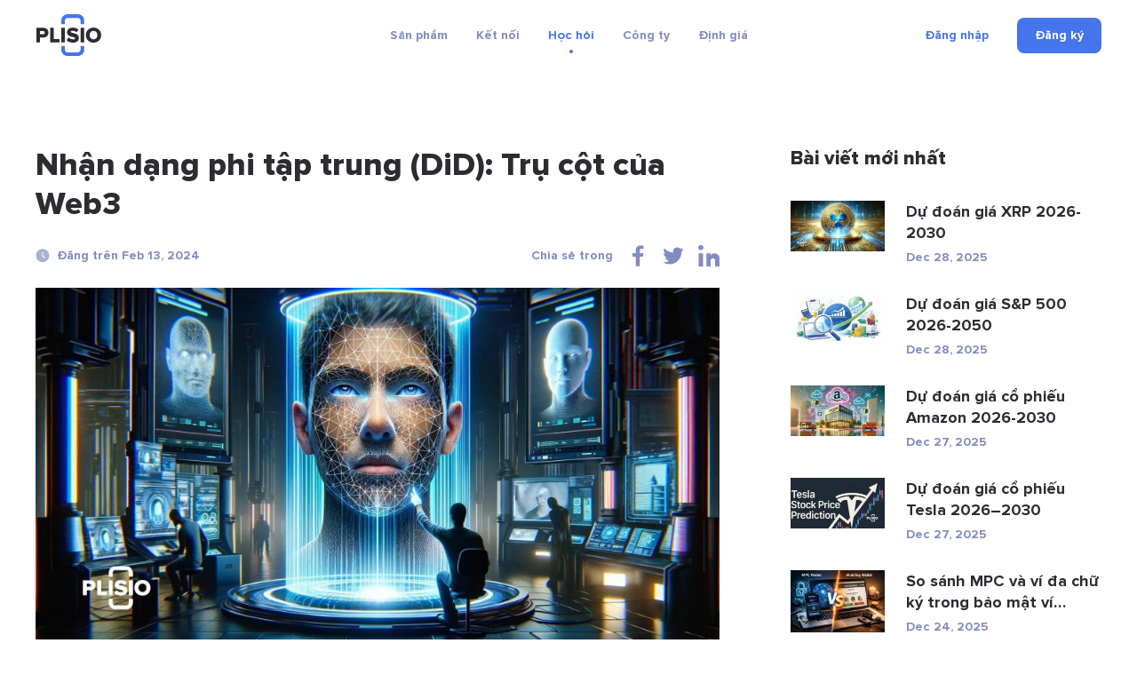

--- FILE ---
content_type: text/html; charset=UTF-8
request_url: https://plisio.net/vi/blog/decentralized-identity-did-the-pillar-of-web3
body_size: 14218
content:
<!DOCTYPE html>
<html lang="vi" dir="ltr">

<head>
  <meta charset="UTF-8">
  <meta http-equiv="X-UA-Compatible" content="IE=edge">
  <meta name="viewport" content="width=device-width, initial-scale=1">
    <title>Nhận dạng phi tập trung (DiD): Trụ cột của Web3</title>

  <link rel="preload" href="/v2/fonts/ProximaNova-Bold.woff2" as="font" type="font/woff2" crossorigin>
  <link rel="preload" href="/v2/fonts/ProximaNova-Extrabld.woff2" as="font" type="font/woff2" crossorigin>
  <link rel="preload" href="/v2/fonts/SFProDisplay-Regular.woff2" as="font" type="font/woff2" crossorigin>

  
        <link rel="preconnect" href="https://stats.g.doubleclick.net">
    <link rel="dns-prefetch" href="https://stats.g.doubleclick.net">
      <link rel="preconnect" href="https://www.googletagmanager.com">
    <link rel="dns-prefetch" href="https://www.googletagmanager.com">
  
  <link rel="apple-touch-icon" sizes="57x57" href="/img/favicon/apple-icon-57x57.png">
<link rel="apple-touch-icon" sizes="60x60" href="/img/favicon/apple-icon-60x60.png">
<link rel="apple-touch-icon" sizes="72x72" href="/img/favicon/apple-icon-72x72.png">
<link rel="apple-touch-icon" sizes="76x76" href="/img/favicon/apple-icon-76x76.png">
<link rel="apple-touch-icon" sizes="114x114" href="/img/favicon/apple-icon-114x114.png">
<link rel="apple-touch-icon" sizes="120x120" href="/img/favicon/apple-icon-120x120.png">
<link rel="apple-touch-icon" sizes="144x144" href="/img/favicon/apple-icon-144x144.png">
<link rel="apple-touch-icon" sizes="152x152" href="/img/favicon/apple-icon-152x152.png">
<link rel="apple-touch-icon" sizes="180x180" href="/img/favicon/apple-icon-180x180.png">
<link rel="icon" type="image/png" sizes="192x192"  href="/img/favicon/android-icon-192x192.png">
<link rel="icon" type="image/png" sizes="32x32" href="/img/favicon/favicon-32x32.png">
<link rel="icon" type="image/png" sizes="96x96" href="/img/favicon/favicon-96x96.png">
<link rel="icon" type="image/png" sizes="16x16" href="/img/favicon/favicon-16x16.png">
<meta name="msapplication-TileColor" content="#4574eb">
<meta name="msapplication-TileImage" content="/img/favicon/ms-icon-144x144.png">
<meta name="theme-color" content="#ffffff">  <meta name="description" content="Khám phá cách Nhận dạng phi tập trung (DiD) đang cách mạng hóa Web3, đảm bảo danh tính kỹ thuật số an toàn, do người dùng kiểm soát. Đi sâu vào tương lai của quyền riêng tư trực tuyến.">
<meta property="og:type" content="article">
<meta property="og:url" content="https://plisio.net/vi/blog/decentralized-identity-did-the-pillar-of-web3">
<meta property="og:site_name" content="Plisio">
<meta property="og:title" content="Nhận dạng phi tập trung (DiD): Trụ cột của Web3">
<meta property="og:description" content="Khám phá cách Nhận dạng phi tập trung (DiD) đang cách mạng hóa Web3, đảm bảo danh tính kỹ thuật số an toàn, do người dùng kiểm soát. Đi sâu vào tương lai của quyền riêng tư trực tuyến.">
<meta property="og:updated_time" content="2026-01-08">
<meta property="og:image" content="https://plisio.net/uploads/blog/vSsweWFa1707836129.jpg">
<meta property="og:image:secure_url" content="https://plisio.net/uploads/blog/vSsweWFa1707836129.jpg">
<meta property="twitter:title" content="Nhận dạng phi tập trung (DiD): Trụ cột của Web3">
<meta property="twitter:description" content="Khám phá cách Nhận dạng phi tập trung (DiD) đang cách mạng hóa Web3, đảm bảo danh tính kỹ thuật số an toàn, do người dùng kiểm soát. Đi sâu vào tương lai của quyền riêng tư trực tuyến.">
<meta property="twitter:card" content="summary_large_image">
<meta property="twitter:image" content="https://plisio.net/uploads/blog/vSsweWFa1707836129.jpg">
<meta name="csrf-param" content="_csrf">
<meta name="csrf-token" content="aJYXs0ds5SEQE_TXQj0HiQA2eqCgXYqPefAGqed3Ry1e2HyeNAOiSyEmxIAMR33qZFUI-ewf6Ns3xVDHgUMxdQ==">

<link href="https://plisio.net/vi/blog/decentralized-identity-did-the-pillar-of-web3" rel="canonical">
<link href="https://plisio.net/uploads/blog/vSsweWFa1707836129.jpg" rel="image_src">
<link href="https://plisio.net/blog/decentralized-identity-did-the-pillar-of-web3" rel="alternate" hreflang="en">
<link href="https://plisio.net/ar/blog/decentralized-identity-did-the-pillar-of-web3" rel="alternate" hreflang="ar">
<link href="https://plisio.net/de/blog/decentralized-identity-did-the-pillar-of-web3" rel="alternate" hreflang="de">
<link href="https://plisio.net/el/blog/decentralized-identity-did-the-pillar-of-web3" rel="alternate" hreflang="el">
<link href="https://plisio.net/es/blog/decentralized-identity-did-the-pillar-of-web3" rel="alternate" hreflang="es">
<link href="https://plisio.net/fa/blog/decentralized-identity-did-the-pillar-of-web3" rel="alternate" hreflang="fa">
<link href="https://plisio.net/fr/blog/decentralized-identity-did-the-pillar-of-web3" rel="alternate" hreflang="fr">
<link href="https://plisio.net/hi/blog/decentralized-identity-did-the-pillar-of-web3" rel="alternate" hreflang="hi">
<link href="https://plisio.net/id/blog/decentralized-identity-did-the-pillar-of-web3" rel="alternate" hreflang="id">
<link href="https://plisio.net/it/blog/decentralized-identity-did-the-pillar-of-web3" rel="alternate" hreflang="it">
<link href="https://plisio.net/ja/blog/decentralized-identity-did-the-pillar-of-web3" rel="alternate" hreflang="ja">
<link href="https://plisio.net/ko/blog/decentralized-identity-did-the-pillar-of-web3" rel="alternate" hreflang="ko">
<link href="https://plisio.net/pl/blog/decentralized-identity-did-the-pillar-of-web3" rel="alternate" hreflang="pl">
<link href="https://plisio.net/pt/blog/decentralized-identity-did-the-pillar-of-web3" rel="alternate" hreflang="pt">
<link href="https://plisio.net/ru/blog/decentralized-identity-did-the-pillar-of-web3" rel="alternate" hreflang="ru">
<link href="https://plisio.net/th/blog/decentralized-identity-did-the-pillar-of-web3" rel="alternate" hreflang="th">
<link href="https://plisio.net/tr/blog/decentralized-identity-did-the-pillar-of-web3" rel="alternate" hreflang="tr">
<link href="https://plisio.net/uk/blog/decentralized-identity-did-the-pillar-of-web3" rel="alternate" hreflang="uk">
<link href="https://plisio.net/vi/blog/decentralized-identity-did-the-pillar-of-web3" rel="alternate" hreflang="vi">
<link href="https://plisio.net/zh/blog/decentralized-identity-did-the-pillar-of-web3" rel="alternate" hreflang="zh">
<link href="/v2/styles/main.css?v=1748873027" rel="stylesheet">

  <!-- Google Tag Manager -->
  <script>(function(w,d,s,l,i){w[l]=w[l]||[];w[l].push({'gtm.start':
  new Date().getTime(),event:'gtm.js'});var f=d.getElementsByTagName(s)[0],
  j=d.createElement(s),dl=l!='dataLayer'?'&l='+l:'';j.async=true;j.src=
  'https://www.googletagmanager.com/gtm.js?id='+i+dl;f.parentNode.insertBefore(j,f);
  })(window,document,'script','dataLayer','GTM-5T5S555V');</script>
  <!-- End Google Tag Manager -->

  <script src="https://cdn.onesignal.com/sdks/OneSignalSDK.js" async=""></script>
  <script>
    var OneSignal = window.OneSignal || [];
    OneSignal.push(function() {
      OneSignal.init({
        appId: 'f6d5b4fb-3dec-419f-afde-9c3e7ada34af',
        allowLocalhostAsSecureOrigin: 0      });
    });
  </script>

  <script>
    localStorage.setItem('locale', 'vi')
  </script>
    <script type="application/ld+json">{"@context":"https:\/\/schema.org","@type":"BlogPosting","headline":"Nhận dạng phi tập trung (DiD): Trụ cột của Web3","description":"Khám phá cách Nhận dạng phi tập trung (DiD) đang cách mạng hóa Web3, đảm bảo danh tính kỹ thuật số an toàn, do người dùng kiểm soát. Đi sâu vào tương lai của quyền riêng tư trực tuyến.","author":{"@type":"Person","name":"Anonymous"},"publisher":{"@type":"Organization","name":"Plisio","logo":{"@type":"ImageObject","url":"https:\/\/plisio.net\/v2\/images\/logo-color.svg"}},"datePublished":"2024-02-13","dateModified":"2024-02-13","image":"https:\/\/plisio.net\/uploads\/blog\/vSsweWFa1707836129.jpg","mainEntityOfPage":{"@type":"WebPage","@id":"https:\/\/plisio.net\/vi\/blog\/decentralized-identity-did-the-pillar-of-web3"}}</script></head>

<body class="page page--blog-article" itemscope itemtype="http://schema.org/WebSite">
  
  <!-- Google Tag Manager (noscript) -->
  <noscript><iframe src="https://www.googletagmanager.com/ns.html?id=GTM-5T5S555V"
  height="0" width="0" style="display:none;visibility:hidden"></iframe></noscript>
  <!-- End Google Tag Manager (noscript) -->

  <!-- wrapper-->
  <div class="wrapper">
    <link itemprop="url" href="https://plisio.net/blog/decentralized-identity-did-the-pillar-of-web3" />
    <meta itemprop="name" content="Plisio">
    <meta itemprop="description" content="Plisio is a payment gateway for Bitcoin, Litecoin, Ethereum and 30 other cryptocurrencies. With our API any website can accept crypto payments.">

    
    <!-- header-->
    <header class="header " data-controller="header">
      <div class="container">
        <div class="header__inner">

          <!-- logo-->
          <div class="header__logo-container">
            <a class="header-logo" href="/vi">
              <img src="/v2/images/logo-color.svg" alt="Plisio logo" width="75" height="48">
            </a>
          </div>

          <!-- navigation-->
          <div class="header__nav-container">
            <div class="nav" data-controller="nav" data-nav-target="main">

              <!-- burger-->
              <button class="nav__burger" data-action="click->nav#open">
                <svg class="icon">
                  <use xlink:href="/v2/icons/sprite.svg#icons-menu"></use>
                </svg>
              </button>

              <!-- body-->
              <div class="nav__body">

                <!-- overlay-->
                <div class="nav__overlay" data-nav-target="overlay" data-action="click->nav#close"></div>

                <!-- menu-->
                
<nav class="nav__menu">
  <ul class="nav__list">

      <li class="nav__item has-submenu ">
      
<span class="nav__link " data-nav-target="submenuExpander">
  Sản phẩm  <svg class="icon nav__link-chevron" aria-hidden="true">
    <use xlink:href="/v2/icons/sprite.svg#icons-arrow-down"></use>
  </svg>  
</span>

              <ul class="nav__submenu nav-submenu">
                    <li class="nav-submenu__item " >
            
<a class="nav-submenu__link" href="/vi">
  <svg class="icon nav-submenu__link-icon" aria-hidden="true">
    <use xlink:href="/v2/icons/sprite.svg#icons-shopping"></use>
  </svg>
  <div class="nav-submenu__link-body">
    <div class="nav-submenu__link-title">Cổng thanh toán tiền điện tử</div>
    <small class="nav-submenu__link-desc">Cách mạng hóa thanh toán</small>
  </div>
</a>

          </li>
                    <li class="nav-submenu__item " >
            
<a class="nav-submenu__link" href="/vi/personal">
  <svg class="icon nav-submenu__link-icon" aria-hidden="true">
    <use xlink:href="/v2/icons/sprite.svg#icons-wallet"></use>
  </svg>
  <div class="nav-submenu__link-body">
    <div class="nav-submenu__link-title">Ví tiền điện tử</div>
    <small class="nav-submenu__link-desc">Bảo mật tài sản kỹ thuật số</small>
  </div>
</a>

          </li>
                    <li class="nav-submenu__item " >
            
<a class="nav-submenu__link" href="/vi/crypto-invoice">
  <svg class="icon nav-submenu__link-icon" aria-hidden="true">
    <use xlink:href="/v2/icons/sprite.svg#icons-invoice"></use>
  </svg>
  <div class="nav-submenu__link-body">
    <div class="nav-submenu__link-title">Hóa đơn tiền điện tử</div>
    <small class="nav-submenu__link-desc">Giải pháp thanh toán dễ dàng</small>
  </div>
</a>

          </li>
                    <li class="nav-submenu__item " >
            
<a class="nav-submenu__link" href="/vi/mass-payouts">
  <svg class="icon nav-submenu__link-icon" aria-hidden="true">
    <use xlink:href="/v2/icons/sprite.svg#icons-mass-payouts"></use>
  </svg>
  <div class="nav-submenu__link-body">
    <div class="nav-submenu__link-title">Xuất chi hàng loạt</div>
    <small class="nav-submenu__link-desc">Chuyển khoản số lượng lớn được sắp xếp hợp lý</small>
  </div>
</a>

          </li>
                    <li class="nav-submenu__item " >
            
<a class="nav-submenu__link" href="/vi/white-label">
  <svg class="icon nav-submenu__link-icon" aria-hidden="true">
    <use xlink:href="/v2/icons/sprite.svg#icons-guarantee"></use>
  </svg>
  <div class="nav-submenu__link-body">
    <div class="nav-submenu__link-title">White Label</div>
    <small class="nav-submenu__link-desc">Giải pháp thương hiệu tùy chỉnh</small>
  </div>
</a>

          </li>
                    <li class="nav-submenu__item " >
            
<a class="nav-submenu__link" href="/vi/donate-page">
  <svg class="icon nav-submenu__link-icon" aria-hidden="true">
    <use xlink:href="/v2/icons/sprite.svg#icons-gift"></use>
  </svg>
  <div class="nav-submenu__link-body">
    <div class="nav-submenu__link-title">Donations</div>
    <small class="nav-submenu__link-desc">Trao quyền cho đi bằng tiền điện tử</small>
  </div>
</a>

          </li>
                  </ul>
          </li>
      <li class="nav__item has-submenu ">
      
<span class="nav__link " data-nav-target="submenuExpander">
  Kết nối  <svg class="icon nav__link-chevron" aria-hidden="true">
    <use xlink:href="/v2/icons/sprite.svg#icons-arrow-down"></use>
  </svg>  
</span>

              <ul class="nav__submenu nav-submenu">
                    <li class="nav-submenu__item " >
            
<a class="nav-submenu__link" href="/vi/documentation">
  <svg class="icon nav-submenu__link-icon" aria-hidden="true">
    <use xlink:href="/v2/icons/sprite.svg#icons-automation"></use>
  </svg>
  <div class="nav-submenu__link-body">
    <div class="nav-submenu__link-title">API</div>
    <small class="nav-submenu__link-desc">Hội nhập & đổi mới</small>
  </div>
</a>

          </li>
                    <li class="nav-submenu__item " >
            
<a class="nav-submenu__link" href="/vi/integrations">
  <svg class="icon nav-submenu__link-icon" aria-hidden="true">
    <use xlink:href="/v2/icons/sprite.svg#icons-api"></use>
  </svg>
  <div class="nav-submenu__link-body">
    <div class="nav-submenu__link-title">Giải pháp tích hợp</div>
    <small class="nav-submenu__link-desc">Các plugin và thư viện được tối ưu hóa để tích hợp trơn tru</small>
  </div>
</a>

          </li>
                  </ul>
          </li>
      <li class="nav__item has-submenu  is-active">
      
<span class="nav__link " data-nav-target="submenuExpander">
  Học hỏi  <svg class="icon nav__link-chevron" aria-hidden="true">
    <use xlink:href="/v2/icons/sprite.svg#icons-arrow-down"></use>
  </svg>  
</span>

              <ul class="nav__submenu nav-submenu">
                    <li class="nav-submenu__item  is-active" >
            
<a class="nav-submenu__link" href="/vi/blog">
  <svg class="icon nav-submenu__link-icon" aria-hidden="true">
    <use xlink:href="/v2/icons/sprite.svg#icons-document"></use>
  </svg>
  <div class="nav-submenu__link-body">
    <div class="nav-submenu__link-title">Blog</div>
    <small class="nav-submenu__link-desc">Thông tin chi tiết và cập nhật</small>
  </div>
</a>

          </li>
                    <li class="nav-submenu__item " >
            
<a class="nav-submenu__link" href="/vi/faq">
  <svg class="icon nav-submenu__link-icon" aria-hidden="true">
    <use xlink:href="/v2/icons/sprite.svg#icons-question"></use>
  </svg>
  <div class="nav-submenu__link-body">
    <div class="nav-submenu__link-title">Câu hỏi thường gặp</div>
    <small class="nav-submenu__link-desc">Làm rõ các truy vấn của bạn</small>
  </div>
</a>

          </li>
                    <li class="nav-submenu__item " >
            
<span class="nav-submenu__link js_intercomToggle">
  <svg class="icon nav-submenu__link-icon" aria-hidden="true">
    <use xlink:href="/v2/icons/sprite.svg#icons-support"></use>
  </svg>
  <div class="nav-submenu__link-body">
    <div class="nav-submenu__link-title">Giúp đỡ</div>
    <small class="nav-submenu__link-desc">Hỗ trợ và hướng dẫn</small>
  </div>
</span>
          </li>
                  </ul>
          </li>
      <li class="nav__item has-submenu ">
      
<span class="nav__link " data-nav-target="submenuExpander">
  Công ty  <svg class="icon nav__link-chevron" aria-hidden="true">
    <use xlink:href="/v2/icons/sprite.svg#icons-arrow-down"></use>
  </svg>  
</span>

              <ul class="nav__submenu nav-submenu">
                    <li class="nav-submenu__item " >
            
<a class="nav-submenu__link" href="/vi/security">
  <svg class="icon nav-submenu__link-icon" aria-hidden="true">
    <use xlink:href="/v2/icons/sprite.svg#icons-shield"></use>
  </svg>
  <div class="nav-submenu__link-body">
    <div class="nav-submenu__link-title">Bảo vệ</div>
    <small class="nav-submenu__link-desc">Bảo vệ tài sản kỹ thuật số của bạn</small>
  </div>
</a>

          </li>
                    <li class="nav-submenu__item " >
            
<a class="nav-submenu__link" href="/vi/bug-bounty">
  <svg class="icon nav-submenu__link-icon" aria-hidden="true">
    <use xlink:href="/v2/icons/sprite.svg#icons-bug"></use>
  </svg>
  <div class="nav-submenu__link-body">
    <div class="nav-submenu__link-title">Tiền thưởng lỗi</div>
    <small class="nav-submenu__link-desc">Khen thưởng nghiên cứu bảo mật</small>
  </div>
</a>

          </li>
                    <li class="nav-submenu__item " >
            
<a class="nav-submenu__link" href="/vi/affiliate-program">
  <svg class="icon nav-submenu__link-icon" aria-hidden="true">
    <use xlink:href="/v2/icons/sprite.svg#icons-people"></use>
  </svg>
  <div class="nav-submenu__link-body">
    <div class="nav-submenu__link-title">Affiliate Program</div>
    <small class="nav-submenu__link-desc">Earn extra income</small>
  </div>
</a>

          </li>
                    <li class="nav-submenu__item " >
            
<a class="nav-submenu__link" href="/vi/contacts">
  <svg class="icon nav-submenu__link-icon" aria-hidden="true">
    <use xlink:href="/v2/icons/sprite.svg#icons-chat"></use>
  </svg>
  <div class="nav-submenu__link-body">
    <div class="nav-submenu__link-title">Liên hệ chúng tôi</div>
    <small class="nav-submenu__link-desc">Hãy liên hệ để được hỗ trợ</small>
  </div>
</a>

          </li>
                  </ul>
          </li>
      <li class="nav__item  ">
      
<a class="nav__link" href="/vi/pricing">
  Định giá</a>


          </li>
    </ul>
</nav>
              </div>
            </div>
          </div>

          <!-- access-->
          <div class="header__user-container">
                          

<div class="header__user-container">
  <div class="header-access">
    <a class="header-access__login-icon link" href="/account/login">
      <svg class="icon">
        <use xlink:href="/v2/icons/sprite.svg#icons-user"></use>
      </svg>
    </a>
    <div class="header-access__buttons">
      <a class="header-access__login link text-accent-h5" href="/account/login">
        Đăng nhập      </a>
      <a class="btn--primary btn btn--md" href="/account/signup" data-header-target="signup">
        <div class="btn__label">
          Đăng ký        </div>
      </a>
    </div>
  </div>
</div>
                      </div>
        </div>
      </div>
    </header>

    <!-- main-->
    <main class="main">
      
<!-- Blog article-->
<section class="section section--loose" style="--pb: 80px;">
  <div class="container">
    <div class="blog-layout">
      <article class="blog-layout__article blog-article">
        <!-- title-->
        <h1 class="blog-article__title">Nhận dạng phi tập trung (DiD): Trụ cột của Web3</h1>

        <!-- meta-->
        <div class="blog-article__meta">
          <!-- date-->
          <div class="blog-article__date">
            <svg class="icon">
              <use xlink:href="/v2/icons/sprite.svg#icons-clock"></use>
            </svg>Đăng trên Feb 13, 2024          </div>
          <!-- share-->
          <div class="blog-article__share">
            <div class="share" data-controller="share">
              <div class="share__label">Chia sẻ trong</div>
              <ul class="share__list">
                                <li class="share__item">
                  <button class="share__btn link" data-action="click->share#sharePage" data-share-network-param="facebook">
                  <svg class="icon">
                    <use xlink:href="/v2/icons/sprite.svg#icons-social-facebook"></use>
                  </svg>
                  </button>
                </li>
                                <li class="share__item">
                  <button class="share__btn link" data-action="click->share#sharePage" data-share-network-param="twitter">
                  <svg class="icon">
                    <use xlink:href="/v2/icons/sprite.svg#icons-social-twitter"></use>
                  </svg>
                  </button>
                </li>
                                <li class="share__item">
                  <button class="share__btn link" data-action="click->share#sharePage" data-share-network-param="linkedin">
                  <svg class="icon">
                    <use xlink:href="/v2/icons/sprite.svg#icons-social-linkedin"></use>
                  </svg>
                  </button>
                </li>
                              </ul>
            </div>
          </div>
        </div>
        <!-- image-->
                        <picture>
                <source type="image/webp" srcset="https://plisio.net/uploads/blog/vSsweWFa1707836129.webp" media="(min-width: 992px)">
                <source type="image/webp" srcset="https://plisio.net/uploads/blog/vSsweWFa1707836129_1280x680.webp" media="(min-width: 760px)">
                <source type="image/webp" srcset="https://plisio.net/uploads/blog/vSsweWFa1707836129_800x425.webp">
                <img class="blog-article__image" src="https://plisio.net/uploads/blog/vSsweWFa1707836129.jpg" alt="Nhận dạng phi tập trung (DiD): Trụ cột của Web3" width="1280" height="680" loading="eager">
              </picture>
                  <!-- text-->
                <article class="blog-article__text prose">
          <p style="text-align:justify;">Trong thời đại kỹ thuật số ngày nay, dữ liệu đã vượt qua giá trị của dầu mỏ, trở thành tài sản quan trọng trong nền kinh tế toàn cầu. Các tổ chức tập trung đã nắm quyền quản lý và kiểm soát dữ liệu cá nhân, tận dụng nó để thúc đẩy quảng cáo được nhắm mục tiêu, một mô hình kinh doanh sinh lợi đã giúp những gã khổng lồ như <strong>Meta</strong> tích lũy doanh thu vượt quá 100 tỷ USD hàng năm. Hệ thống này sử dụng dữ liệu cá nhân để quản lý và hiển thị quảng cáo, tác động trực tiếp đến những gì người tiêu dùng nhìn thấy trực tuyến.</p><p style="text-align:justify;"> Tuy nhiên, sự gia tăng của các hệ thống nhận dạng phi tập trung mang đến sự thay đổi mô hình, trao quyền cho người dùng kiểm soát thông tin cá nhân của họ. Mô hình này cho phép các cá nhân chia sẻ dữ liệu có chọn lọc với các nền tảng tập trung, đảm bảo mức độ bảo mật và quyền riêng tư mà các hệ thống quản lý dữ liệu tập trung khó có thể sánh kịp. Những người ủng hộ lập luận rằng danh tính phi tập trung không chỉ tăng cường bảo mật mà còn đặt sức mạnh của dữ liệu vào tay chủ sở hữu hợp pháp của nó.</p><p style="text-align:justify;"> Việc lạm dụng dữ liệu cá nhân và tỷ lệ vi phạm dữ liệu ngày càng tăng đã gây ra những lo ngại đáng kể, ảnh hưởng đến các lĩnh vực xã hội, tài chính và nghề nghiệp của cá nhân. Mô hình hiện tại thường yêu cầu cấp quyền truy cập cho nhiều bên thứ ba trên các ứng dụng khác nhau, làm phức tạp việc quản lý và thu hồi quyền truy cập dữ liệu cá nhân. Sự ra đời của các giải pháp nhận dạng phi tập trung đề xuất một hướng đi mới, cho phép người dùng sở hữu và quản lý danh tính kỹ thuật số của họ từ một điểm an toàn, duy nhất.</p><p style="text-align:justify;"> Việc lưu trữ dữ liệu danh tính người dùng trong các hệ thống tập trung có nguy cơ cao bị tấn công mạng và vi phạm quyền riêng tư. Ngược lại, các khuôn khổ nhận dạng phi tập trung mang đến các cơ hội đổi mới bằng cách cấp cho cả người dùng và nhà cung cấp dịch vụ quyền lớn hơn đối với danh tính và quản lý dữ liệu cá nhân. Bài viết này đi sâu vào cơ chế của các hệ thống nhận dạng phi tập trung, khám phá các ứng dụng thực tế của chúng và giải quyết những thách thức phía trước trong bối cảnh nhận dạng phi tập trung.</p><h2> Danh tính phi tập trung là gì?</h2><p style="text-align:justify;"> Danh tính phi tập trung thể hiện sự thay đổi mang tính chuyển đổi hướng tới hình thức nhận dạng tự chủ, do người dùng kiểm soát nhằm thúc đẩy trao đổi dữ liệu an toàn và đáng tin cậy. Khái niệm này, then chốt cho sự phát triển của <a href="https://plisio.net/vi/blog/what-is-web3" style="text-decoration:none;"><u>Web3</u></a> , được gắn chặt trong khuôn khổ tập trung vào sự tin cậy để quản lý danh tính mà không cần đến các cơ quan có thẩm quyền tập trung như cơ quan đăng ký, nhà cung cấp danh tính hoặc tổ chức chứng nhận. Nó trao quyền cho các cá nhân tạo, giám sát và sử dụng quyền kiểm soát đối với thông tin nhận dạng cá nhân (PII) của họ—một tập hợp dữ liệu nhận dạng duy nhất hoặc liên quan đến họ, bao gồm các chi tiết như tên, tuổi, địa chỉ, sinh trắc học và hồ sơ tài chính, cùng nhiều thông tin khác. Mô hình này mở rộng để bao gồm các dấu vết kỹ thuật số như tên người dùng, lịch sử tìm kiếm và mua hàng, làm phong phú thêm danh tính kỹ thuật số của một người.</p><p style="text-align:justify;"> Trong lĩnh vực nhận dạng phi tập trung, cá nhân là người nắm quyền, tiết lộ thông tin có chọn lọc cho mục đích xác minh, do đó củng cố khuôn khổ tin cậy nơi sự tương tác giữa người dùng, thực thể và thiết bị diễn ra với tính minh bạch và bảo mật. Cách tiếp cận này hoàn toàn trái ngược với các hệ thống nhận dạng tập trung truyền thống, trong đó một thực thể đơn lẻ thường chi phối việc lưu trữ và xác thực thông tin nhận dạng. Các mô hình tập trung như vậy, có thể bao gồm từ thông tin nhận dạng do chính phủ cấp đến đăng ký dịch vụ trực tuyến cơ bản, tập trung quyền kiểm soát và khiến người dùng gặp rủi ro vi phạm quyền riêng tư và lạm dụng dữ liệu.</p><p style="text-align:justify;"> Tuy nhiên, danh tính phi tập trung ủng hộ mô hình quản lý phân tán. Tận dụng công nghệ sổ cái phân tán (DLT) như <a href="https://plisio.net/vi/blog/everything-you-need-to-know-about-consortium-blockchain" style="text-decoration:none;"><u>blockchain</u></a> , nó cho phép lưu trữ danh tính trong ví kỹ thuật số, tạo điều kiện cho một mạng lưới tin cậy phi tập trung nhưng được kết nối với nhau. Hệ thống này cho phép các cá nhân và tổ chức xác thực và tương tác trên nhiều nền tảng và dịch vụ khác nhau mà không cần qua trung gian của các nhà cung cấp danh tính tập trung. Điều quan trọng là, khuôn khổ phi tập trung này khác biệt với các danh tính liên kết hoặc các giải pháp đăng nhập một lần vẫn dựa vào các dịch vụ tập trung để tạo điều kiện xác minh danh tính trên nhiều ứng dụng. Thay vào đó, danh tính phi tập trung cung cấp một cơ chế bảo vệ quyền riêng tư, an toàn hơn để quản lý các cá nhân kỹ thuật số, mở đường cho một kỷ nguyên mới về sử dụng Internet, nơi người dùng giữ quyền kiểm soát tối đa đối với thông tin cá nhân của họ.</p><h3> Tại sao danh tính phi tập trung lại quan trọng?</h3><p style="text-align:justify;"> Danh tính tạo thành nền tảng cho thế giới kỹ thuật số ngày càng phát triển của chúng ta, tạo điều kiện thuận lợi cho sự tương tác trên vô số nền tảng, bao gồm các dịch vụ chính phủ, doanh nghiệp và cộng đồng trực tuyến. Tuy nhiên, vai trò then chốt của danh tính trong hệ sinh thái kỹ thuật số của chúng ta cũng khiến nó trở thành mục tiêu hàng đầu của các hoạt động tội phạm, đặc biệt là hành vi trộm cắp danh tính. Vấn đề ngày càng gia tăng này không chỉ làm suy yếu an ninh cá nhân mà còn đặt ra những thách thức đáng kể đối với tính toàn vẹn của các hệ thống nhận dạng tập trung phụ thuộc nhiều vào thông tin nhận dạng cá nhân (PII). Những hệ thống như vậy, khi bị xâm phạm, sẽ làm tăng đáng kể nguy cơ bị đánh cắp danh tính, khiến các cá nhân gặp vô số lỗ hổng.</p><p style="text-align:justify;"> Ngược lại, danh tính phi tập trung nổi lên như một giải pháp mạnh mẽ, mang đến cách tiếp cận an toàn hơn và lấy người dùng làm trung tâm hơn để quản lý danh tính. Bằng cách tận dụng khả năng phục hồi vốn có của kiến trúc phân tán của blockchain, hệ thống nhận dạng phi tập trung giảm thiểu rủi ro liên quan đến hành vi trộm cắp danh tính, đảm bảo mức độ bảo mật cao hơn cho PII của người dùng.</p><p style="text-align:justify;"> Danh tính phi tập trung không chỉ nhằm mục đích cung cấp cho các cá nhân bằng chứng nhận dạng chính thức, có thể xác minh mà còn trao quyền cho họ toàn quyền sở hữu và kiểm soát dữ liệu cá nhân của họ. Điều này đặc biệt quan trọng trong một thế giới mà theo dữ liệu của Ngân hàng Thế giới, ước tính có khoảng một tỷ người thiếu giấy tờ tùy thân chính thức, hạn chế nghiêm trọng khả năng tiếp cận các dịch vụ thiết yếu như chăm sóc sức khỏe, ngân hàng và giáo dục. Việc không có giấy tờ nhận dạng chính thức sẽ hạn chế các quyền và cơ hội cơ bản, bao gồm khả năng bầu cử, đảm bảo việc làm, sở hữu tài sản hoặc mở tài khoản ngân hàng.</p><p style="text-align:justify;"> Hơn nữa, các hệ thống nhận dạng tập trung truyền thống tiềm ẩn nhiều rủi ro về bảo mật, sự phân mảnh và tính độc quyền. Các cơ sở dữ liệu tập trung này thường xuyên là mục tiêu của tin tặc, dẫn đến các vụ vi phạm dữ liệu lớn làm tổn hại hàng triệu hồ sơ cá nhân. Ngoài ra, trong các hệ thống tập trung, người dùng thường không có toàn quyền sở hữu hoặc kiểm soát danh tính kỹ thuật số của mình và họ cũng thường không nhận thức được giá trị mà dữ liệu của họ tạo ra.</p><p style="text-align:justify;"> Hệ thống nhận dạng kỹ thuật số phi tập trung giải quyết những thiếu sót này bằng cách tạo điều kiện cho trải nghiệm nhận dạng kỹ thuật số liền mạch và an toàn trên nhiều nền tảng khác nhau mà không ảnh hưởng đến quyền riêng tư hoặc quyền kiểm soát của người dùng. Chỉ cần kết nối internet và một thiết bị tương thích, người dùng có thể truy cập danh tính kỹ thuật số của mình trong khuôn khổ phi tập trung. Cách tiếp cận này sử dụng các công nghệ sổ cái phân tán, đặc biệt là blockchain, để xác thực và lưu trữ PII một cách an toàn. Bản chất bất biến và tương tác của Blockchain mang lại những lợi thế đáng kể, tăng cường tính bảo mật của danh tính kỹ thuật số và mang lại trải nghiệm nhất quán, thân thiện với người dùng. Khuôn khổ đổi mới này không chỉ mang lại lợi ích cho các cá nhân mà còn mang lại lợi ích đáng kể cho các tổ chức, nhà phát triển và hệ thống quản lý Internet of Things (IoT), báo trước một kỷ nguyên mới về quản lý danh tính phi tập trung, an toàn.</p><h3> Ưu và nhược điểm của danh tính phi tập trung</h3><p style="text-align:justify;"> <strong>Ưu điểm của danh tính phi tập trung</strong></p><p style="text-align:justify;"> Việc chuyển sang mô hình nhận dạng phi tập trung mang lại nhiều lợi ích cho các nhà phát triển, cá nhân và tổ chức. Những lợi ích chính bao gồm:</p><ul><li> <strong>Phát triển tập trung vào người dùng</strong> : Cách tiếp cận này cho phép tạo các ứng dụng không phụ thuộc vào mật khẩu dễ bị tấn công để xác thực người dùng.</li><li> <strong>Quyền riêng tư nâng cao</strong> : Khả năng hiển thị và tính dễ bị tổn thương của thông tin nhận dạng cá nhân (PII) được giảm đáng kể.</li><li> <strong>Bảo mật dữ liệu nâng cao</strong> : Sử dụng cơ sở hạ tầng khóa công khai (PKI), công nghệ chuỗi khối đảm bảo bản ghi an toàn và không thể thay đổi đối với số nhận dạng.</li><li> <strong>Khả năng chống giả mạo</strong> : Bản chất bất biến của sổ cái blockchain cung cấp sự bảo vệ mạnh mẽ chống lại những thay đổi.</li><li> <strong>Quyền tự chủ về danh tính</strong> : Các cá nhân có quyền kiểm soát tốt hơn đối với dữ liệu nhận dạng của họ và việc sử dụng dữ liệu đó.</li><li> <strong>Quy trình xác minh nhanh chóng</strong> : Danh tính phi tập trung cho phép xác minh nhanh chóng, tạo điều kiện cho các tổ chức kiểm tra danh tính hiệu quả.</li><li> <strong>Loại bỏ điểm lỗi tập trung</strong> : Mô hình phi tập trung giảm thiểu rủi ro liên quan đến một điểm lỗi duy nhất vốn có trong các hệ thống tập trung.</li><li> <strong>Danh tính di động</strong> : Không giống như danh tính tập trung, danh tính phi tập trung không bị ràng buộc với một nhà cung cấp dịch vụ duy nhất, nâng cao tính di động của chúng.</li><li> <strong>Giảm nguy cơ gian lận chứng chỉ</strong> : Sự phụ thuộc vào chứng chỉ kỹ thuật số có khả năng bị xâm phạm từ chính quyền trung ương sẽ giảm đi trong các hệ thống phi tập trung.</li></ul><p style="text-align:justify;"> <strong>Những thách thức đối mặt với bản sắc phi tập trung</strong></p><p style="text-align:justify;"> Bất chấp những lợi ích của nó, khung nhận dạng phi tập trung phải đối mặt với một số rào cản ảnh hưởng đến việc áp dụng và ứng dụng rộng rãi hơn. Những thách thức này bao gồm:</p><ul><li> <strong>Độ phức tạp</strong> : Việc triển khai hệ thống nhận dạng phi tập trung có thể phức tạp hơn đối với người dùng và tổ chức so với các cơ chế nhận dạng tập trung truyền thống.</li><li> <strong>Mối lo ngại về khả năng tương tác</strong> : Có thể có vấn đề về khả năng tương thích giữa các hệ thống nhận dạng phi tập trung khác nhau và với các công nghệ không phải Web3 hiện có.</li><li> <strong>Sự không chắc chắn trong việc tuân thủ quy định</strong> : Sự liên kết giữa nhận dạng phi tập trung với các quy định hiện hành đối với các ứng dụng của chính phủ hoặc công nghiệp vẫn còn mơ hồ.</li><li> <strong>Sự chấp nhận của người dùng chậm hơn</strong> : Việc sử dụng danh tính phi tập trung hiện ít phổ biến hơn so với các danh tính tập trung, dẫn đến cơ sở người dùng nhỏ hơn.</li><li> <strong>Trách nhiệm bảo mật</strong> : Người dùng được giao trách nhiệm quan trọng trong việc bảo vệ các khóa mã hóa riêng tư của họ.</li><li> <strong>Các vấn đề về quản trị</strong> : Hệ thống nhận dạng phi tập trung thường phụ thuộc vào các mô hình quản trị do cộng đồng lãnh đạo, điều này có thể gây ra những thách thức về tiêu chuẩn hóa và trách nhiệm giải trình.</li></ul><h3> Bản sắc tự chủ là gì?</h3><p style="text-align:justify;"> Nhận dạng tự chủ (SSI) thể hiện sự thay đổi mô hình trong quản lý dữ liệu cá nhân, tận dụng công nghệ sổ cái phân tán để trao quyền cho các cá nhân có toàn quyền kiểm soát thông tin nhận dạng cá nhân (PII) của họ. Khái niệm này nhấn mạnh quá trình chuyển đổi từ danh tính bị phân mảnh hoặc do bên thứ ba quản lý sang mô hình thống nhất, lấy người dùng làm trung tâm, nơi các cá nhân duy trì thông tin xác thực của họ trong ví kỹ thuật số an toàn. Những ví này tạo điều kiện truy cập vào nhiều thông tin xác thực khác nhau thông qua các ứng dụng đáng tin cậy, đánh dấu một bước tiến quan trọng hướng tới việc tăng cường quyền riêng tư và quyền tự chủ trong lĩnh vực kỹ thuật số.</p><p style="text-align:justify;"> SSI được xây dựng trên ba yếu tố nền tảng, thường được coi là trụ cột của nó: công nghệ chuỗi khối, thông tin xác thực có thể xác minh (VC) và số nhận dạng phi tập trung (DID).</p><p style="text-align:justify;"> Trụ cột của bản sắc tự chủ (SSI)</p><ul><li> <strong>Blockchain</strong> : Về cốt lõi, blockchain hoạt động như một cơ sở dữ liệu phi tập trung, hoạt động như một sổ cái cho các giao dịch được sao chép trên nhiều nút trong mạng. Thiết lập này đảm bảo rằng hồ sơ là bất biến và có khả năng chống giả mạo, hack hoặc thay đổi gian lận, từ đó cung cấp nền tảng an toàn cho SSI.</li></ul><ul><li> <strong>Thông tin xác thực có thể xác minh (VC)</strong> : Đây là các thông tin xác thực kỹ thuật số được bảo mật bằng mật mã và chống giả mạo, cung cấp phương tiện đáng tin cậy để triển khai SSI. VC có thể sao chép kỹ thuật số thông tin thường thấy trong các tài liệu vật lý như hộ chiếu hoặc giấy phép lái xe, cũng như thể hiện thông tin xác thực chỉ ở dạng kỹ thuật số, chẳng hạn như quyền sở hữu tài khoản trực tuyến. Bản chất mật mã của chúng đảm bảo rằng các VC không chỉ an toàn mà còn có thể xác minh được trên nhiều nền tảng khác nhau.</li></ul><ul><li> <strong>Mã định danh phi tập trung (DID)</strong> : DID giới thiệu một cách tiếp cận mang tính cách mạng đối với nhận dạng kỹ thuật số, cho phép hình thức nhận dạng phi tập trung và có thể xác minh bằng mật mã. Không giống như số nhận dạng truyền thống, DID do người dùng tạo, sở hữu và quản lý, loại bỏ hiệu quả sự phụ thuộc vào các thực thể tập trung để xác minh danh tính. Khía cạnh này của SSI tạo điều kiện thuận lợi cho một mô hình trong đó các cá nhân có thể xác thực danh tính của mình một cách độc lập, nâng cao quyền riêng tư và khả năng kiểm soát.</li></ul><p style="text-align:justify;"> Kiến trúc của danh tính phi tập trung vượt ra ngoài ba trụ cột này để bao gồm các thành phần bổ sung cần thiết cho một hệ sinh thái đầy đủ chức năng:</p><ul><li> <strong>Chủ sở hữu</strong> : Thực thể tạo DID và nhận VC, điển hình là người dùng.</li><li> <strong>Nhà phát hành</strong> : Cơ quan xác nhận và ký một VC bằng khóa riêng trước khi cấp nó cho chủ sở hữu, từ đó chứng thực tính xác thực của thông tin chứa trong đó.</li><li> <strong>Người xác minh</strong> : Bên chịu trách nhiệm xác minh thông tin xác thực do chủ sở hữu cung cấp. Người xác minh truy cập DID công khai của nhà phát hành trên blockchain để xác nhận tính hợp pháp của các VC.</li><li> <strong>Ví nhận dạng phi tập trung</strong> : Ví kỹ thuật số đóng một vai trò quan trọng trong hệ sinh thái SSI, lưu trữ DID và VC một cách an toàn. Những chiếc ví này là trụ cột của hệ thống nhận dạng phi tập trung, cho phép người dùng quản lý và trình bày thông tin xác thực của họ khi cần một cách liền mạch.</li></ul><p style="text-align:justify;"> Bằng cách kết hợp blockchain, VC, DID và vai trò của chủ sở hữu, nhà phát hành và người xác minh trong một khuôn khổ gắn kết, SSI mở đường cho một tương lai nơi các cá nhân có thể điều hướng thế giới kỹ thuật số với mức độ bảo mật, quyền riêng tư và độ tin cậy cao hơn. Cách tiếp cận sáng tạo này không chỉ trao quyền cho người dùng mà còn giới thiệu một tiêu chuẩn mới cho các tương tác và giao dịch kỹ thuật số.</p><h3> Bản sắc phi tập trung và bản sắc tự chủ</h3><p style="text-align:justify;"> Khái niệm về danh tính phi tập trung đang thu hút được sự chú ý như một cách tiếp cận có tư duy tiến bộ để quản lý danh tính kỹ thuật số.</p><p style="text-align:justify;"> Có liên quan chặt chẽ nhưng khác biệt với bản sắc phi tập trung là khái niệm bản sắc tự chủ (SSI). Mặc dù thường được thảo luận thay thế cho nhau, nhưng có những khác biệt về sắc thái giữa SSI và danh tính phi tập trung.</p><p style="text-align:justify;"> SSI đại diện cho một mô hình quản lý danh tính trong đó thông tin nhận dạng của cá nhân không được tập trung trong hệ thống của nhà cung cấp bên ngoài. Thay vào đó, trong mô hình SSI, các cá nhân lưu giữ dữ liệu nhận dạng trên thiết bị cá nhân của mình, từ đó khẳng định quyền kiểm soát và quyền riêng tư cao hơn. Mô hình này có thể kết hợp việc sử dụng số nhận dạng phi tập trung và thông tin xác thực có thể xác minh để tăng cường tính bảo mật và khả năng xác minh.</p><p style="text-align:justify;"> Mặt khác, bản sắc phi tập trung vượt ra ngoài tiền đề về quyền tự chủ hoàn toàn. Trong khuôn khổ này, danh tính của một cá nhân không chỉ do chính người dùng quản lý hoặc kiểm soát. Thay vào đó, nhận dạng phi tập trung liên quan đến việc lưu trữ dữ liệu nhận dạng trên công nghệ sổ cái phân tán, giúp truyền bá dữ liệu trên mạng thay vì trên thiết bị của một người dùng. Cách tiếp cận này cung cấp một lớp phân cấp khác, tập trung vào việc phân phối lưu trữ dữ liệu thay vì sự kiểm soát hoàn toàn của cá nhân.</p>                            </article>
        <!-- bottom-->
        <div class="blog-article__bottom">
          <div class="share" data-controller="share">
            <div class="share__label">Chia sẻ trong</div>
            <ul class="share__list">
                              <li class="share__item">
                  <button class="share__btn link" data-action="click->share#sharePage" data-share-network-param="facebook">
                  <svg class="icon">
                    <use xlink:href="/v2/icons/sprite.svg#icons-social-facebook"></use>
                  </svg>
                  </button>
                </li>
                              <li class="share__item">
                  <button class="share__btn link" data-action="click->share#sharePage" data-share-network-param="twitter">
                  <svg class="icon">
                    <use xlink:href="/v2/icons/sprite.svg#icons-social-twitter"></use>
                  </svg>
                  </button>
                </li>
                              <li class="share__item">
                  <button class="share__btn link" data-action="click->share#sharePage" data-share-network-param="linkedin">
                  <svg class="icon">
                    <use xlink:href="/v2/icons/sprite.svg#icons-social-linkedin"></use>
                  </svg>
                  </button>
                </li>
                          </ul>
          </div>
        </div>
      </article>
      <aside class="blog-layout__last">
        <div class="blog-last">
          <div class="blog-last__title">Bài viết mới nhất</div>
          <div class="blog-last__body">
                      <a href="/vi/blog/ripple-xrp-price-prediction" class="blog-last__item">
                    <picture class="blog-last__item-picture">
                <source type="image/webp" srcset="https://plisio.net/uploads/blog/qsYLQ2221714136377_212x113.webp">
                <img src="https://plisio.net/uploads/blog/qsYLQ2221714136377.jpg" alt="Dự đoán giá XRP 2026-2030" width="106" height="57" loading="lazy" class="blog-last__item-image">
            </picture>
              <div class="blog-last__item-body">
        <h3 class="blog-last__item-title">Dự đoán giá XRP 2026-2030</h3>
        <time class="blog-last__item-date">Dec 28, 2025</time>
      </div>
    </a>
          <a href="/vi/blog/sp-500-price-prediction" class="blog-last__item">
                    <picture class="blog-last__item-picture">
                <source type="image/webp" srcset="https://plisio.net/uploads/blog/BnN2yJ2X1766907548_212x113.webp">
                <img src="https://plisio.net/uploads/blog/BnN2yJ2X1766907548.jpg" alt="Dự đoán giá S&amp;P 500 2026-2050" width="106" height="57" loading="lazy" class="blog-last__item-image">
            </picture>
              <div class="blog-last__item-body">
        <h3 class="blog-last__item-title">Dự đoán giá S&amp;P 500 2026-2050</h3>
        <time class="blog-last__item-date">Dec 28, 2025</time>
      </div>
    </a>
          <a href="/vi/blog/amazon-stock-price-prediction" class="blog-last__item">
                    <picture class="blog-last__item-picture">
                <source type="image/webp" srcset="https://plisio.net/uploads/blog/hggUVRYk1766853475_212x113.webp">
                <img src="https://plisio.net/uploads/blog/hggUVRYk1766853475.jpg" alt="Dự đoán giá cổ phiếu Amazon 2026-2030" width="106" height="57" loading="lazy" class="blog-last__item-image">
            </picture>
              <div class="blog-last__item-body">
        <h3 class="blog-last__item-title">Dự đoán giá cổ phiếu Amazon 2026-2030</h3>
        <time class="blog-last__item-date">Dec 27, 2025</time>
      </div>
    </a>
          <a href="/vi/blog/tesla-stock-price-prediction" class="blog-last__item">
                    <picture class="blog-last__item-picture">
                <source type="image/webp" srcset="https://plisio.net/uploads/blog/ne3kqPqC1744538402_212x113.webp">
                <img src="https://plisio.net/uploads/blog/ne3kqPqC1744538402.jpg" alt="Dự đoán giá cổ phiếu Tesla 2026–2030" width="106" height="57" loading="lazy" class="blog-last__item-image">
            </picture>
              <div class="blog-last__item-body">
        <h3 class="blog-last__item-title">Dự đoán giá cổ phiếu Tesla 2026–2030</h3>
        <time class="blog-last__item-date">Dec 27, 2025</time>
      </div>
    </a>
          <a href="/vi/blog/mpc-vs-multisig-wallets" class="blog-last__item">
                    <picture class="blog-last__item-picture">
                <source type="image/webp" srcset="https://plisio.net/uploads/blog/Y7cwyHIE1766579986_212x113.webp">
                <img src="https://plisio.net/uploads/blog/Y7cwyHIE1766579986.jpg" alt="So sánh MPC và ví đa chữ ký trong bảo mật ví blockchai..." width="106" height="57" loading="lazy" class="blog-last__item-image">
            </picture>
              <div class="blog-last__item-body">
        <h3 class="blog-last__item-title">So sánh MPC và ví đa chữ ký trong bảo mật ví blockchai...</h3>
        <time class="blog-last__item-date">Dec 24, 2025</time>
      </div>
    </a>
          <a href="/vi/blog/vanguard-vwa-crypto" class="blog-last__item">
                    <picture class="blog-last__item-picture">
                <source type="image/webp" srcset="https://plisio.net/uploads/blog/YIrnOjfQ1766501017_212x113.webp">
                <img src="https://plisio.net/uploads/blog/YIrnOjfQ1766501017.jpg" alt="Giải thích về Vanguard (VWA): Token RWA, rủi ro thị trư�..." width="106" height="57" loading="lazy" class="blog-last__item-image">
            </picture>
              <div class="blog-last__item-body">
        <h3 class="blog-last__item-title">Giải thích về Vanguard (VWA): Token RWA, rủi ro thị trư�...</h3>
        <time class="blog-last__item-date">Dec 23, 2025</time>
      </div>
    </a>
          <a href="/vi/blog/nft-trading-cards-explained" class="blog-last__item">
                    <picture class="blog-last__item-picture">
                <source type="image/webp" srcset="https://plisio.net/uploads/blog/kptYnml21766409952_212x113.webp">
                <img src="https://plisio.net/uploads/blog/kptYnml21766409952.jpg" alt="Giải thích về thẻ giao dịch NFT: Cách thức hoạt đ�..." width="106" height="57" loading="lazy" class="blog-last__item-image">
            </picture>
              <div class="blog-last__item-body">
        <h3 class="blog-last__item-title">Giải thích về thẻ giao dịch NFT: Cách thức hoạt đ�...</h3>
        <time class="blog-last__item-date">Dec 22, 2025</time>
      </div>
    </a>
          <a href="/vi/blog/arbitrum-arb-price-prediction" class="blog-last__item">
                    <picture class="blog-last__item-picture">
                <source type="image/webp" srcset="https://plisio.net/uploads/blog/yDI1GkKi1727353428_212x113.webp">
                <img src="https://plisio.net/uploads/blog/yDI1GkKi1727353428.jpg" alt="Dự báo giá Arbitrum (ARB): Dự báo chi tiết cho các năm ..." width="106" height="57" loading="lazy" class="blog-last__item-image">
            </picture>
              <div class="blog-last__item-body">
        <h3 class="blog-last__item-title">Dự báo giá Arbitrum (ARB): Dự báo chi tiết cho các năm ...</h3>
        <time class="blog-last__item-date">Dec 21, 2025</time>
      </div>
    </a>
          <a href="/vi/blog/fantom-ftm-price-prediction" class="blog-last__item">
                    <picture class="blog-last__item-picture">
                <source type="image/webp" srcset="https://plisio.net/uploads/blog/BMfy6Mst1723635677_212x113.webp">
                <img src="https://plisio.net/uploads/blog/BMfy6Mst1723635677.jpg" alt="Dự đoán giá Fantom (FTM): 2026–2040" width="106" height="57" loading="lazy" class="blog-last__item-image">
            </picture>
              <div class="blog-last__item-body">
        <h3 class="blog-last__item-title">Dự đoán giá Fantom (FTM): 2026–2040</h3>
        <time class="blog-last__item-date">Dec 20, 2025</time>
      </div>
    </a>
          <a href="/vi/blog/milady-meme-coin-ladys-price-prediction" class="blog-last__item">
                    <picture class="blog-last__item-picture">
                <source type="image/webp" srcset="https://plisio.net/uploads/blog/H-D-A4231726837440_212x113.webp">
                <img src="https://plisio.net/uploads/blog/H-D-A4231726837440.jpg" alt="Dự đoán giá của Milady Meme Coin (LADYS) 2026-2030" width="106" height="57" loading="lazy" class="blog-last__item-image">
            </picture>
              <div class="blog-last__item-body">
        <h3 class="blog-last__item-title">Dự đoán giá của Milady Meme Coin (LADYS) 2026-2030</h3>
        <time class="blog-last__item-date">Dec 20, 2025</time>
      </div>
    </a>
          <a href="/vi/blog/oasis-network-rose" class="blog-last__item">
                    <picture class="blog-last__item-picture">
                <source type="image/webp" srcset="https://plisio.net/uploads/blog/b_gp-hWI1766060991_212x113.webp">
                <img src="https://plisio.net/uploads/blog/b_gp-hWI1766060991.jpg" alt="Oasis Network (ROSE): Tổng quan về Blockchain, tiền điện ..." width="106" height="57" loading="lazy" class="blog-last__item-image">
            </picture>
              <div class="blog-last__item-body">
        <h3 class="blog-last__item-title">Oasis Network (ROSE): Tổng quan về Blockchain, tiền điện ...</h3>
        <time class="blog-last__item-date">Dec 18, 2025</time>
      </div>
    </a>
          <a href="/vi/blog/what-is-mpc-wallet" class="blog-last__item">
                    <picture class="blog-last__item-picture">
                <source type="image/webp" srcset="https://plisio.net/uploads/blog/O9Ag2QFh1765977992_212x113.webp">
                <img src="https://plisio.net/uploads/blog/O9Ag2QFh1765977992.jpg" alt="Ví MPC là gì? Một ví tiền điện tử được xây dựn..." width="106" height="57" loading="lazy" class="blog-last__item-image">
            </picture>
              <div class="blog-last__item-body">
        <h3 class="blog-last__item-title">Ví MPC là gì? Một ví tiền điện tử được xây dựn...</h3>
        <time class="blog-last__item-date">Dec 17, 2025</time>
      </div>
    </a>
          <a href="/vi/blog/aluminium-price-prediction" class="blog-last__item">
                    <picture class="blog-last__item-picture">
                <source type="image/webp" srcset="https://plisio.net/uploads/blog/ZzPrZuKL1765706075_212x113.webp">
                <img src="https://plisio.net/uploads/blog/ZzPrZuKL1765706075.jpg" alt="Dự báo giá nhôm: Triển vọng thị trường giai đoạn ..." width="106" height="57" loading="lazy" class="blog-last__item-image">
            </picture>
              <div class="blog-last__item-body">
        <h3 class="blog-last__item-title">Dự báo giá nhôm: Triển vọng thị trường giai đoạn ...</h3>
        <time class="blog-last__item-date">Dec 14, 2025</time>
      </div>
    </a>
          <a href="/vi/blog/bitgert-brise-price-prediction" class="blog-last__item">
                    <picture class="blog-last__item-picture">
                <source type="image/webp" srcset="https://plisio.net/uploads/blog/JHWGQloZ1757154891_212x113.webp">
                <img src="https://plisio.net/uploads/blog/JHWGQloZ1757154891.jpg" alt="Dự báo giá Bitgert (BRISE): 2026–2040" width="106" height="57" loading="lazy" class="blog-last__item-image">
            </picture>
              <div class="blog-last__item-body">
        <h3 class="blog-last__item-title">Dự báo giá Bitgert (BRISE): 2026–2040</h3>
        <time class="blog-last__item-date">Dec 14, 2025</time>
      </div>
    </a>
          <a href="/vi/blog/helium-price-prediction" class="blog-last__item">
                    <picture class="blog-last__item-picture">
                <source type="image/webp" srcset="https://plisio.net/uploads/blog/8KXnQZ9R1765627054_212x113.webp">
                <img src="https://plisio.net/uploads/blog/8KXnQZ9R1765627054.jpg" alt="Dự báo giá khí heli: Triển vọng toàn diện 2026–2040" width="106" height="57" loading="lazy" class="blog-last__item-image">
            </picture>
              <div class="blog-last__item-body">
        <h3 class="blog-last__item-title">Dự báo giá khí heli: Triển vọng toàn diện 2026–2040</h3>
        <time class="blog-last__item-date">Dec 13, 2025</time>
      </div>
    </a>
          <a href="/vi/blog/uranium-price-prediction" class="blog-last__item">
                    <picture class="blog-last__item-picture">
                <source type="image/webp" srcset="https://plisio.net/uploads/blog/kbZRRD0B1765615410_212x113.webp">
                <img src="https://plisio.net/uploads/blog/kbZRRD0B1765615410.jpg" alt="Dự báo giá Uranium 2026–2030: Phân tích thị trường, d..." width="106" height="57" loading="lazy" class="blog-last__item-image">
            </picture>
              <div class="blog-last__item-body">
        <h3 class="blog-last__item-title">Dự báo giá Uranium 2026–2030: Phân tích thị trường, d...</h3>
        <time class="blog-last__item-date">Dec 13, 2025</time>
      </div>
    </a>
          <a href="/vi/blog/digital-payments" class="blog-last__item">
                    <picture class="blog-last__item-picture">
                <source type="image/webp" srcset="https://plisio.net/uploads/blog/OL0MsHnZ1765481120_212x113.webp">
                <img src="https://plisio.net/uploads/blog/OL0MsHnZ1765481120.jpg" alt="Thanh toán kỹ thuật số không còn đòi hỏi sự tin tư..." width="106" height="57" loading="lazy" class="blog-last__item-image">
            </picture>
              <div class="blog-last__item-body">
        <h3 class="blog-last__item-title">Thanh toán kỹ thuật số không còn đòi hỏi sự tin tư...</h3>
        <time class="blog-last__item-date">Dec 11, 2025</time>
      </div>
    </a>
          <a href="/vi/blog/meaning-of-recession" class="blog-last__item">
                    <picture class="blog-last__item-picture">
                <source type="image/webp" srcset="https://plisio.net/uploads/blog/uq3PWnqy1765368108_212x113.webp">
                <img src="https://plisio.net/uploads/blog/uq3PWnqy1765368108.jpg" alt="Ý nghĩa của suy thoái kinh tế và tác động kinh tế c�..." width="106" height="57" loading="lazy" class="blog-last__item-image">
            </picture>
              <div class="blog-last__item-body">
        <h3 class="blog-last__item-title">Ý nghĩa của suy thoái kinh tế và tác động kinh tế c�...</h3>
        <time class="blog-last__item-date">Dec 10, 2025</time>
      </div>
    </a>
          <a href="/vi/blog/what-is-a-stock-market-index" class="blog-last__item">
                    <picture class="blog-last__item-picture">
                <source type="image/webp" srcset="https://plisio.net/uploads/blog/qRmMPLIQ1765285363_212x113.webp">
                <img src="https://plisio.net/uploads/blog/qRmMPLIQ1765285363.jpg" alt="CHỈ SỐ THỊ TRƯỜNG CHỨNG KHOÁN LÀ GÌ?" width="106" height="57" loading="lazy" class="blog-last__item-image">
            </picture>
              <div class="blog-last__item-body">
        <h3 class="blog-last__item-title">CHỈ SỐ THỊ TRƯỜNG CHỨNG KHOÁN LÀ GÌ?</h3>
        <time class="blog-last__item-date">Dec 9, 2025</time>
      </div>
    </a>
          <a href="/vi/blog/lithium-price-prediction" class="blog-last__item">
                    <picture class="blog-last__item-picture">
                <source type="image/webp" srcset="https://plisio.net/uploads/blog/5qZQQ9rj1765106791_212x113.webp">
                <img src="https://plisio.net/uploads/blog/5qZQQ9rj1765106791.jpg" alt="Dự đoán giá Lithium 2026-2030" width="106" height="57" loading="lazy" class="blog-last__item-image">
            </picture>
              <div class="blog-last__item-body">
        <h3 class="blog-last__item-title">Dự đoán giá Lithium 2026-2030</h3>
        <time class="blog-last__item-date">Dec 7, 2025</time>
      </div>
    </a>
            </div>
        </div>

              </aside>
    </div>
  </div>
</section>



<section class="section section--filled section--tight">
  <div class="container">
    <div class="ready-start">
      <div class="ready-start__text">
        <div class="ready-start__text-inner">
          <h2 class="ready-start__title text-accent-h1">Ready to Get Started?</h2>
          <p class="ready-start__desc">Create an account and start accepting payments – no contracts or KYC required. Or, contact us to design a custom package for your business.</p>
          <a class="btn btn--lg btn--primary" href="/account/signup" style="--min-width: 240px;">
            <div class="btn__label">Make first step</div>
          </a>
        </div>
      </div>
      <div class="ready-start__items">
        <div class="picto ready-start__item">
          <svg class="icon picto__icon">
            <use xlink:href="/v2/icons/sprite.svg#icons-coins"></use>
          </svg>
          <div class="picto__body">
            <h4 class="picto__title">
              Always know what you pay            </h4>
            <div class="picto__desc">
              Integrated per-transaction pricing with no hidden fees            </div>
          </div>
        </div>
        <div class="picto ready-start__item">
          <svg class="icon picto__icon">
            <use xlink:href="/v2/icons/sprite.svg#icons-bolt"></use>
          </svg>
          <div class="picto__body">
            <h4 class="picto__title">
              Start your integration            </h4>
            <div class="picto__desc">
              Set up Plisio swiftly in just 10 minutes.            </div>
          </div>
        </div>        
      </div>
    </div>
  </div>
</section>

  <div x-data="modal" @keydown.escape.window="close" @show-modal-blog-bnr="open">
    <div x-data="modal-blog-bnr"></div>
    <template x-teleport="body">
      <div x-show="isOpen" class="modal" x-cloak>
        <div class="modal__backdrop"></div>
        <div class="modal__main">
          <div class="modal__content" @click.outside="close">
            <div class="blog-modal-bnr">
              <div class="blog-modal-bnr__graphics">
                <img src="https://plisio.net/uploads/bner/_rrPshj71741359184.jpg" alt="banner" width="320" height="320" loading="lazy">
              </div>
              <div class="blog-modal-bnr__body">
                <div class="blog-modal-bnr__title">🚀 Hành trình tiền điện tử của bạn bắt đầu tại đây!</div>
                <p class="blog-modal-bnr__description">
                Gửi, trao đổi và nhận tiền điện tử mà không mất phí. Dành riêng cho người dùng mới!                </p>
                <a href="/account/signup?utm_source=promoblog" class="blog-modal-bnr__button btn btn--primary btn--lg" target="_blank">
                  <div class="btn__label">Đăng ký miễn phí!</div>
                </a>
              </div>
            </div>
            <button type="button" class="modal__close" @click="close">
              <svg class="icon">
                <use xlink:href="/v2/icons/sprite.svg#icons-close"></use>
              </svg>
            </button>
          </div>
        </div>
      </div>
    </template>
  </div>
      </main>

    <!-- footer -->
    <footer class="footer">
      <div class="container">
        <div class="footer__inner">

          <!-- top-->
          <div class="footer__top">
            
<!-- menus-->
<div class="footer__menus">

  <!-- products menu-->
  <div class="footer__menu footer-menu">
    <div class="footer-menu__title">Các sản phẩm</div>
    <ul class="footer-menu__list">
      <li class="footer-menu__item">
        <a class="footer-menu__link " href="/vi">
          Việc kinh doanh        </a>
      </li>
      <li class="footer-menu__item">
        <a class="footer-menu__link " href="/vi/personal">
          Riêng tư        </a>
      </li>
      <li class="footer-menu__item">
        <a class="footer-menu__link " href="/vi/pricing">
          định giá        </a>
      </li>
      <li class="footer-menu__item">
        <a class="footer-menu__link " href="/vi/mass-payouts">
          Xuất chi hàng loạt        </a>
      </li>
      <li class="footer-menu__item">
        <a class="footer-menu__link " href="/vi/white-label">
          Nhãn trắng        </a>
      </li>
      <li class="footer-menu__item">
        <a class="footer-menu__link " href="/vi/crypto-invoice">
          hóa đơn        </a>
      </li>
      <li class="footer-menu__item">
        <a class="footer-menu__link " href="/vi/donate-page">
          Quyên góp        </a>
      </li>
      <li class="footer-menu__item">
        <a class="footer-menu__link " href="/vi/integrations">
          tích hợp        </a>
      </li>
    </ul>
  </div>

  <!-- resources menu-->
  <div class="footer__menu footer-menu">
    <div class="footer-menu__title">Tài nguyên</div>
    <ul class="footer-menu__list">
      <li class="footer-menu__item">
        <a class="footer-menu__link " href="/vi/documentation">
          API        </a>
      </li>
      <li class="footer-menu__item">
        <a class="footer-menu__link  is-active" href="/vi/blog">
          Blog        </a>
      </li>
      <li class="footer-menu__item">
        <a class="footer-menu__link " href="/vi/security">
          Bảo vệ        </a>
      </li>
      <li class="footer-menu__item">
        <a class="footer-menu__link " href="/vi/bug-bounty">
          tiền thưởng lỗi        </a>
      </li>
      <li class="footer-menu__item">
        <a class="footer-menu__link " href="/vi/affiliate-program">
          Affiliate Program        </a>
      </li>      
      <li class="footer-menu__item">
        <a class="footer-menu__link " href="/vi/faq">
          Câu hỏi thường gặp        </a>
      </li>
      <li class="footer-menu__item">
        <a class="footer-menu__link " href="/vi/contacts">
          Liên hệ chúng tôi        </a>
      </li>
    </ul>
  </div>

  <!-- policy menu-->
  <div class="footer__menu footer-menu">
    <div class="footer-menu__title">Chính sách</div>
    <ul class="footer-menu__list">
      <li class="footer-menu__item">
        <a class="footer-menu__link" href="/docs/plisio-privacy-policy.pdf" target="_blank" rel="noopener">
          Chính sách bảo mật        </a>
      </li>
      <li class="footer-menu__item">
        <a class="footer-menu__link" href="/docs/plisio-terms-of-use.pdf" target="_blank" rel="noopener">
          Điều khoản dịch vụ        </a>
      </li>
    </ul>
  </div>
</div>

<!-- misc-->
<div class="footer__misc">

  <!-- follow us-->
  <div class="footer-follow">
    <div class="footer-follow__title">Theo chúng tôi</div>
    <ul class="footer-follow__list">
      <li class="footer-follow__item">
        <a class="footer-follow__link" href="https://www.facebook.com/Plisio-345369956110151" target="_blank" rel="noopener noreferrer nofollow" itemprop="sameAs">
          <svg class="icon">
            <use xlink:href="/v2/icons/sprite.svg#icons-social-facebook"></use>
          </svg>
        </a>
      </li>
      <li class="footer-follow__item">
        <a class="footer-follow__link" href="https://twitter.com/Plisio_official" target="_blank" rel="noopener noreferrer nofollow" itemprop="sameAs">
          <svg class="icon">
            <use xlink:href="/v2/icons/sprite.svg#icons-social-twitter"></use>
          </svg>
        </a>
      </li>
      <li class="footer-follow__item">
        <a class="footer-follow__link" href="https://www.youtube.com/channel/UCC5QUVNUPTO631J_Z2XOBZw" target="_blank" rel="noopener noreferrer nofollow" itemprop="sameAs">
          <svg class="icon">
            <use xlink:href="/v2/icons/sprite.svg#icons-social-youtube"></use>
          </svg>
        </a>
      </li>
      <li class="footer-follow__item">
        <a class="footer-follow__link" href="https://github.com/Plisio" target="_blank" rel="noopener noreferrer nofollow" itemprop="sameAs">
          <svg class="icon">
            <use xlink:href="/v2/icons/sprite.svg#icons-social-github"></use>
          </svg>
        </a>
      </li>
      <li class="footer-follow__item">
        <a class="footer-follow__link" href="https://medium.com/@plisio_official" target="_blank" rel="noopener noreferrer nofollow" itemprop="sameAs">
          <svg class="icon">
            <use xlink:href="/v2/icons/sprite.svg#icons-social-medium"></use>
          </svg>
        </a>
      </li>
    </ul>
  </div>

  
  <!-- language -->
  <div class="footer__lang">
    <div class="lang-selector" data-controller="dropdown" data-dropdown-placement-value="top">
      <button class="lang-selector__trigger" data-dropdown-target="trigger" data-action="dropdown#toggle">
        <img class="lang-selector__trigger-flag" src="/img/flags/vi.png" width="24" height="24" alt="vi" loading="lazy">
        <span class="lang-selector__trigger-text">Tiếng Việt</span>
        <svg class="lang-selector__trigger-chevron icon">
          <use xlink:href="/v2/icons/sprite.svg#icons-arrow-down"></use>
        </svg>
      </button>
      <div class="lang-selector__dropdown dropdown hidden" data-dropdown-target="dropdown">
        <ul class="dropdown__list">
                                                                    <li class="dropdown__item">
                  <a href="https://plisio.net/blog/decentralized-identity-did-the-pillar-of-web3" class="lang-selector__dropdown-item-link dropdown__link link">
                    <img class="lang-selector__dropdown-item-flag" src="/img/flags/en.png" width="24" height="24" alt="en" loading="lazy">
                    English                  </a>
                </li>
                                                                        <li class="dropdown__item">
                  <a href="https://plisio.net/ar/blog/decentralized-identity-did-the-pillar-of-web3" class="lang-selector__dropdown-item-link dropdown__link link">
                    <img class="lang-selector__dropdown-item-flag" src="/img/flags/ar.png" width="24" height="24" alt="ar" loading="lazy">
                    اَلْعَرَبِيَّةُ                  </a>
                </li>
                                                                        <li class="dropdown__item">
                  <a href="https://plisio.net/de/blog/decentralized-identity-did-the-pillar-of-web3" class="lang-selector__dropdown-item-link dropdown__link link">
                    <img class="lang-selector__dropdown-item-flag" src="/img/flags/de.png" width="24" height="24" alt="de" loading="lazy">
                    Deutsch                  </a>
                </li>
                                                                        <li class="dropdown__item">
                  <a href="https://plisio.net/el/blog/decentralized-identity-did-the-pillar-of-web3" class="lang-selector__dropdown-item-link dropdown__link link">
                    <img class="lang-selector__dropdown-item-flag" src="/img/flags/el.png" width="24" height="24" alt="el" loading="lazy">
                    ελληνικά                  </a>
                </li>
                                                                        <li class="dropdown__item">
                  <a href="https://plisio.net/es/blog/decentralized-identity-did-the-pillar-of-web3" class="lang-selector__dropdown-item-link dropdown__link link">
                    <img class="lang-selector__dropdown-item-flag" src="/img/flags/es.png" width="24" height="24" alt="es" loading="lazy">
                    Español                  </a>
                </li>
                                                                        <li class="dropdown__item">
                  <a href="https://plisio.net/fa/blog/decentralized-identity-did-the-pillar-of-web3" class="lang-selector__dropdown-item-link dropdown__link link">
                    <img class="lang-selector__dropdown-item-flag" src="/img/flags/fa.png" width="24" height="24" alt="fa" loading="lazy">
                    فارسی                  </a>
                </li>
                                                                        <li class="dropdown__item">
                  <a href="https://plisio.net/fr/blog/decentralized-identity-did-the-pillar-of-web3" class="lang-selector__dropdown-item-link dropdown__link link">
                    <img class="lang-selector__dropdown-item-flag" src="/img/flags/fr.png" width="24" height="24" alt="fr" loading="lazy">
                    Français                  </a>
                </li>
                                                                        <li class="dropdown__item">
                  <a href="https://plisio.net/hi/blog/decentralized-identity-did-the-pillar-of-web3" class="lang-selector__dropdown-item-link dropdown__link link">
                    <img class="lang-selector__dropdown-item-flag" src="/img/flags/hi.png" width="24" height="24" alt="hi" loading="lazy">
                    हिन्दी                  </a>
                </li>
                                                                        <li class="dropdown__item">
                  <a href="https://plisio.net/id/blog/decentralized-identity-did-the-pillar-of-web3" class="lang-selector__dropdown-item-link dropdown__link link">
                    <img class="lang-selector__dropdown-item-flag" src="/img/flags/id.png" width="24" height="24" alt="id" loading="lazy">
                    Bahasa Indonesia                  </a>
                </li>
                                                                        <li class="dropdown__item">
                  <a href="https://plisio.net/it/blog/decentralized-identity-did-the-pillar-of-web3" class="lang-selector__dropdown-item-link dropdown__link link">
                    <img class="lang-selector__dropdown-item-flag" src="/img/flags/it.png" width="24" height="24" alt="it" loading="lazy">
                    Italiano                  </a>
                </li>
                                                                        <li class="dropdown__item">
                  <a href="https://plisio.net/ja/blog/decentralized-identity-did-the-pillar-of-web3" class="lang-selector__dropdown-item-link dropdown__link link">
                    <img class="lang-selector__dropdown-item-flag" src="/img/flags/ja.png" width="24" height="24" alt="ja" loading="lazy">
                    日本語                  </a>
                </li>
                                                                        <li class="dropdown__item">
                  <a href="https://plisio.net/ko/blog/decentralized-identity-did-the-pillar-of-web3" class="lang-selector__dropdown-item-link dropdown__link link">
                    <img class="lang-selector__dropdown-item-flag" src="/img/flags/ko.png" width="24" height="24" alt="ko" loading="lazy">
                    한국어                  </a>
                </li>
                                                                        <li class="dropdown__item">
                  <a href="https://plisio.net/pl/blog/decentralized-identity-did-the-pillar-of-web3" class="lang-selector__dropdown-item-link dropdown__link link">
                    <img class="lang-selector__dropdown-item-flag" src="/img/flags/pl.png" width="24" height="24" alt="pl" loading="lazy">
                    Polski                  </a>
                </li>
                                                                        <li class="dropdown__item">
                  <a href="https://plisio.net/pt/blog/decentralized-identity-did-the-pillar-of-web3" class="lang-selector__dropdown-item-link dropdown__link link">
                    <img class="lang-selector__dropdown-item-flag" src="/img/flags/pt.png" width="24" height="24" alt="pt" loading="lazy">
                    Português                  </a>
                </li>
                                                                        <li class="dropdown__item">
                  <a href="https://plisio.net/ru/blog/decentralized-identity-did-the-pillar-of-web3" class="lang-selector__dropdown-item-link dropdown__link link">
                    <img class="lang-selector__dropdown-item-flag" src="/img/flags/ru.png" width="24" height="24" alt="ru" loading="lazy">
                    Русский                  </a>
                </li>
                                                                        <li class="dropdown__item">
                  <a href="https://plisio.net/th/blog/decentralized-identity-did-the-pillar-of-web3" class="lang-selector__dropdown-item-link dropdown__link link">
                    <img class="lang-selector__dropdown-item-flag" src="/img/flags/th.png" width="24" height="24" alt="th" loading="lazy">
                    ไทย                  </a>
                </li>
                                                                        <li class="dropdown__item">
                  <a href="https://plisio.net/tr/blog/decentralized-identity-did-the-pillar-of-web3" class="lang-selector__dropdown-item-link dropdown__link link">
                    <img class="lang-selector__dropdown-item-flag" src="/img/flags/tr.png" width="24" height="24" alt="tr" loading="lazy">
                    Türkçe                  </a>
                </li>
                                                                        <li class="dropdown__item">
                  <a href="https://plisio.net/uk/blog/decentralized-identity-did-the-pillar-of-web3" class="lang-selector__dropdown-item-link dropdown__link link">
                    <img class="lang-selector__dropdown-item-flag" src="/img/flags/uk.png" width="24" height="24" alt="uk" loading="lazy">
                    Українська                  </a>
                </li>
                                                                        <li class="dropdown__item">
                  <a href="https://plisio.net/vi/blog/decentralized-identity-did-the-pillar-of-web3" class="lang-selector__dropdown-item-link dropdown__link link">
                    <img class="lang-selector__dropdown-item-flag" src="/img/flags/vi.png" width="24" height="24" alt="vi" loading="lazy">
                    Tiếng Việt                  </a>
                </li>
                                                                        <li class="dropdown__item">
                  <a href="https://plisio.net/zh/blog/decentralized-identity-did-the-pillar-of-web3" class="lang-selector__dropdown-item-link dropdown__link link">
                    <img class="lang-selector__dropdown-item-flag" src="/img/flags/zh.png" width="24" height="24" alt="zh" loading="lazy">
                    简体中文                  </a>
                </li>
                                            </ul>
      </div>
    </div>
  </div>
</div>

          </div>

          <!-- copyright-->
          <div class="footer__copy">
            &copy; 2026 Plisio, Inc. Tất cả các quyền được bảo lưu.          </div>
        </div>
      </div>
    </footer>
  </div>

  <script src="/v2/scripts/vendors.js?v=1741358504"></script>
<script src="/v2/scripts/app.js?v=1741358504"></script>
    
<script defer src="https://static.cloudflareinsights.com/beacon.min.js/vcd15cbe7772f49c399c6a5babf22c1241717689176015" integrity="sha512-ZpsOmlRQV6y907TI0dKBHq9Md29nnaEIPlkf84rnaERnq6zvWvPUqr2ft8M1aS28oN72PdrCzSjY4U6VaAw1EQ==" data-cf-beacon='{"version":"2024.11.0","token":"870f4af0f62544bfac53b926e3734eee","r":1,"server_timing":{"name":{"cfCacheStatus":true,"cfEdge":true,"cfExtPri":true,"cfL4":true,"cfOrigin":true,"cfSpeedBrain":true},"location_startswith":null}}' crossorigin="anonymous"></script>
</body>

</html>


--- FILE ---
content_type: text/css
request_url: https://plisio.net/v2/styles/main.css?v=1748873027
body_size: 20323
content:
a,abbr,acronym,address,applet,article,aside,audio,b,big,blockquote,body,canvas,caption,center,cite,code,dd,del,details,dfn,div,dl,dt,em,embed,fieldset,figcaption,figure,footer,form,h1,h2,h3,h4,h5,h6,header,hgroup,html,i,iframe,img,ins,kbd,label,legend,li,main,mark,menu,nav,object,ol,output,p,pre,q,ruby,s,samp,section,small,span,strike,strong,sub,summary,sup,table,tbody,td,tfoot,th,thead,time,tr,tt,u,ul,var,video{border:0;font-size:100%;font:inherit;margin:0;padding:0;vertical-align:baseline}article,aside,details,figcaption,figure,footer,header,hgroup,main,menu,nav,section,summary{display:block}*,:after,:before{box-sizing:inherit}html{-ms-text-size-adjust:100%;-ms-overflow-style:scrollbar;box-sizing:border-box;touch-action:manipulation}body{font-family:sans-serif;line-height:1;text-align:left}[tabindex="-1"]:focus:not(:focus-visible){outline:0!important}ol,ul{list-style:none}blockquote,q{quotes:none}blockquote:after,blockquote:before,q:after,q:before{content:"";content:none}table{border-collapse:collapse;border-spacing:0}caption{caption-side:bottom}th{text-align:inherit;text-align:-webkit-match-parent}hr{box-sizing:content-box;height:0;overflow:visible}code,kbd,pre,samp{font-family:monospace,monospace}pre{-ms-overflow-style:scrollbar;overflow:auto}a{-webkit-text-decoration-skip:objects;background-color:transparent}abbr[title]{border-bottom:0;cursor:help;text-decoration:underline;-webkit-text-decoration:underline dotted;text-decoration:underline dotted;-webkit-text-decoration-skip-ink:none;text-decoration-skip-ink:none}address{font-style:normal;line-height:inherit}b,strong{font-weight:bolder}small{font-size:80%}sub,sup{font-size:75%;line-height:0;position:relative}sub{bottom:-.25em}sup{top:-.5em}em{font-style:italic}img{border-style:none}svg:not(:root){overflow:hidden}button:focus{outline:1px dotted;outline:5px auto -webkit-focus-ring-color}button,input,optgroup,select,textarea{font-family:inherit;font-size:inherit;line-height:inherit;margin:0}[type=button],[type=reset],[type=submit],button{-webkit-appearance:button}input[type=date],input[type=datetime-local],input[type=month],input[type=time]{-webkit-appearance:listbox}button,input{overflow:visible}button,select{text-transform:none}[role=button]{cursor:pointer}select{word-wrap:normal}[type=button]::-moz-focus-inner,[type=reset]::-moz-focus-inner,[type=submit]::-moz-focus-inner,button::-moz-focus-inner{border-style:none;padding:0}input[type=checkbox],input[type=radio]{box-sizing:border-box;padding:0}[tabindex="-1"]:focus{outline:0!important}fieldset{min-width:0}legend{color:inherit;display:block;max-width:100%;white-space:normal}progress{vertical-align:baseline}textarea{overflow:auto;resize:vertical}[type=checkbox],[type=radio]{box-sizing:border-box;padding:0}[type=number]::-webkit-inner-spin-button,[type=number]::-webkit-outer-spin-button{height:auto}[type=search]{-webkit-appearance:textfield;outline-offset:-2px}[type=search]::-webkit-search-cancel-button,[type=search]::-webkit-search-decoration{-webkit-appearance:none}::-webkit-file-upload-button{-webkit-appearance:button;font:inherit}output{display:inline-block}[hidden],template{display:none}:root{--color-black:#000;--color-white:#fff;--color-primary:#4574eb;--color-primary-ghost-15:rgba(70,117,236,.15);--color-primary-ghost-30:rgba(70,117,236,.3);--color-primary-ghost-40:rgba(70,117,236,.4);--color-primary-light:#5f87ec;--color-primary-dark:#416dd8;--color-secondary:#828cc0;--color-secondary-lighten:#b4bad6;--color-secondary-light:#a9b0d1;--color-secondary-dark:#7882b1;--color-gray:#e0e1e5;--color-gray-light:#f5f6fa;--color-gray-dark:#2b2d31;--color-gray-dark-ghost-10:rgba(43,45,49,.1);--color-danger:#eb4545;--color-danger-light:#ec5f5f;--color-danger-dark:#d74242;--font-accent:"Proxima Nova Rg",sans-serif;--font-body:"SF Pro Display",sans-serif;--font-weight-regular:400;--font-weight-bold:700;--font-weight-xbold:800;--font-size-accent-hero:60px;--font-size-accent-h1:36px;--font-size-accent-h2:22px;--font-size-accent-h3:18px;--font-size-accent-h4:16px;--font-size-accent-h5:14px;--font-size-accent-h6:12px;--font-size-body-h2:22px;--font-size-body-h3:18px;--font-size-body-h4:16px;--font-size-body-h5:14px;--font-size-body-h6:12px;--leading-accent-hero:1.333334;--leading-accent-h1:1.222223;--leading-accent-h2:1.363637;--leading-accent-h3:1.333334;--leading-accent-h4:1.25;--leading-accent-h5:1.142858;--leading-accent-h6:1.166667;--leading-body-h2:1.636364;--leading-body-h3:1.666667;--leading-body-h4:1.75;--leading-body-h5:1.714286;--leading-body-h6:1.666667;--radius-lg:10px;--radius-md:8px;--radius-sm:6px;--radius-xs:4px;--shadow-md:0 5px 15px 0 rgba(43,45,49,.1);--shadow-sm:0 5px 10px 0 rgba(0,0,0,.1);--z-negative:-1;--z-page:1;--z-popover:10;--z-header:20;--z-overlay:30;--z-notification:40}@media (max-width:1239px){:root{--font-size-accent-hero:48px}}@media (max-width:991px){:root{--font-size-accent-hero:38px;--font-size-accent-h1:30px;--font-size-accent-h3:16px;--font-size-body-h2:18px;--font-size-body-h3:16px;--leading-accent-h3:1.25;--leading-body-h2:1.666667;--leading-body-h3:1.75}}@media (max-width:759px){:root{--font-size-accent-hero:30px;--font-size-accent-h1:26px;--font-size-accent-h2:20px}}html{text-rendering:optimizeLegibility;-webkit-font-smoothing:antialiased;-moz-osx-font-smoothing:grayscale;-webkit-tap-highlight-color:rgba(0,0,0,0);-webkit-text-size-adjust:100%;background-color:var(--color-white)}html.fslightbox-open{overflow:initial}body{-ms-overflow-style:scrollbar;-webkit-overflow-scrolling:touch;background-color:var(--color-white);color:var(--color-secondary);overflow-x:hidden;overflow-y:scroll;padding-inline-end:var(--modal-scrollbar-compensate,0);text-align:start}.fslightbox-open body,body.has-modal{overflow:hidden}[role=button],a,area,button,input:not([type=range]),label,select,summary,textarea{touch-action:manipulation}audio,canvas,embed,iframe,img,object,svg,video{display:block}img,video{height:auto;max-width:100%}img{color:transparent;font-size:0}button{-webkit-appearance:none;-moz-appearance:none;appearance:none;background-color:transparent;border:none;border-radius:0;box-shadow:none;color:inherit;cursor:pointer;font:inherit;padding:0;-webkit-user-select:none;-moz-user-select:none;user-select:none;white-space:nowrap}button:focus{outline:none!important}input,textarea{-webkit-appearance:none;-moz-appearance:none;appearance:none;background-color:transparent;border:0;border-radius:0;box-shadow:none;display:block;line-height:normal;margin:0;padding:0;width:100%}input:focus,textarea:focus{outline:none!important}code,kbd,pre,samp{font-family:Consolas,Monaco,monospace}code,pre{word-wrap:normal;-webkit-hyphens:none;hyphens:none;white-space:pre;word-break:normal;word-spacing:normal}::-moz-selection{background-color:#b3d4fc;color:#000;text-shadow:none}::selection{background-color:#b3d4fc;color:#000;text-shadow:none}[x-cloak]{display:none!important}@keyframes ticker{0%{transform:translateZ(0)}to{transform:translate3d(-100%,0,0)}}@keyframes ticker-rtl{0%{transform:translateZ(0)}to{transform:translate3d(100%,0,0)}}@keyframes sliding{0%{transform:translateZ(0)}50%{transform:translate3d(0,-10px,0)}to{transform:translateZ(0)}}@keyframes spin{to{transform:rotate(1turn)}}@font-face{font-display:swap;font-family:Proxima Nova Rg;font-style:normal;font-weight:700;src:url(/v2/fonts/ProximaNova-Bold.woff2) format("woff2")}@font-face{font-display:swap;font-family:Proxima Nova Rg;font-style:normal;font-weight:800;src:url(/v2/fonts/ProximaNova-Extrabld.woff2) format("woff2")}@font-face{font-display:swap;font-family:SF Pro Display;font-style:normal;font-weight:400;src:url(/v2/fonts/SFProDisplay-Regular.woff2) format("woff2")}@font-face{font-display:swap;font-family:SF Pro Display;font-style:normal;font-weight:700;src:url(/v2/fonts/SFProDisplay-Bold.woff2) format("woff2")}h1,h2,h3,h4,h5,h6{color:var(--color-gray-dark)}.affiliate-earnings__item-num,.picto-hero__title,.text-accent-hero,.typ-hero__title{font-family:var(--font-accent);font-size:var(--font-size-accent-hero);font-weight:var(--font-weight-bold);line-height:var(--leading-accent-hero)}.blog-article__title,.contact__header-title,.faq-cats__title,.ico-about__title,.not-found__title,.section-head__title,.text-accent-h1,h1{font-family:var(--font-accent);font-size:var(--font-size-accent-h1);font-weight:var(--font-weight-bold);line-height:var(--leading-accent-h1)}.api-article h4,.blog-article__cta,.blog-last__title,.bug-rewards__severity,.bug-rewards__sum,.contact__email-item--main .contact__email-value,.footer-follow__title,.footer-menu__title,.ico-about__subtitle,.integration-select__title,.menu__title,.picto-hero__subtitle,.picto__title,.plugin-item__title,.pricing__title,.related__title,.side-menu__title,.status__title,.text-accent-h2,h2{font-family:var(--font-accent);font-size:var(--font-size-accent-h2);font-weight:var(--font-weight-bold);line-height:var(--leading-accent-h2)}.picto-hero__desc,.text-body-h2,.typ-hero__desc{font-family:var(--font-body);font-size:var(--font-size-body-h2);font-weight:var(--font-weight-regular);line-height:var(--leading-body-h2)}.accordion__title,.biz-ticker__item-title,.blog-article__toc-title,.blog-last__item-title,.brand-list li,.btn--lg,.btn._btn_lg._btn_filled_blue_1,.bug-rewards__severity-title,.bug-rewards__sum-title,.contact__email-item,.faq-cats__all,.faq-cats__list a,.menu__link,.pager__button,.pricing__fee,.side-menu__link,.text-accent-h3,.tutorial__step-title,h3{font-family:var(--font-accent);font-size:var(--font-size-accent-h3);font-weight:var(--font-weight-bold);line-height:var(--leading-accent-h3)}.affiliate-earnings__item-desc,.bug-rewards__title,.integration-select__desc,.not-found__desc,.page-entry__desc,.section-head__desc,.text-body-h3,.tip__text{font-family:var(--font-body);font-size:var(--font-size-body-h3);font-weight:var(--font-weight-regular);line-height:var(--leading-body-h3)}.blog__item-more a,.code-setup__tab,.dropdown-options__item,.how-card__more a,.input-search__option,.input__field,.lang-selector__trigger-text,.plugin-item__link,.text-accent-h4,h4{font-family:var(--font-accent);font-size:var(--font-size-accent-h4);font-weight:var(--font-weight-bold);line-height:var(--leading-accent-h4)}.blog-article__author-name,.brand-list--regular li,.text-body-h4,body{font-family:var(--font-body);font-size:var(--font-size-body-h4);font-weight:var(--font-weight-regular);line-height:var(--leading-body-h4)}.affiliate-calc__profit-title,.api-article ._table_responsive table th,.blog-article__date,.blog-last__item-date,.btn--md,.btn--sm,.dropdown__link,.header-user__button,.input__error,.input__label,.nav__link,.pricing__plus,.share__label,.text-accent-h5,.typ-hero__note,h5{font-family:var(--font-accent);font-size:var(--font-size-accent-h5);font-weight:var(--font-weight-bold);line-height:var(--leading-accent-h5)}.api-article ._table_responsive table,.api-article .codeBox,.blog-article__author-about,.footer__copy,.pricing__features,.text-body-h5{font-family:var(--font-body);font-size:var(--font-size-body-h5);font-weight:var(--font-weight-regular);line-height:var(--leading-body-h5)}.pricing__tip,.text-accent-h6,h6{font-family:var(--font-accent);font-size:var(--font-size-accent-h6);font-weight:var(--font-weight-bold);line-height:var(--leading-accent-h6)}.text-body-h6{font-family:var(--font-body);font-size:var(--font-size-body-h6);font-weight:var(--font-weight-regular);line-height:var(--leading-body-h6)}a{color:inherit;cursor:pointer;text-decoration:none}.link,.prose a:not(.btn):not(.btn._btn_lg._btn_filled_blue_1){color:var(--color-primary);transition-duration:.15s;transition-property:color;transition-timing-function:cubic-bezier(.4,0,.2,1)}@media (hover:hover){.link:hover,.prose a:not(.btn):not(.btn._btn_lg._btn_filled_blue_1):hover{color:var(--color-primary-light)}}.link:active,.prose a:not(.btn):not(.btn._btn_lg._btn_filled_blue_1):active{color:var(--color-primary-dark)}.link--secondary{color:var(--color-secondary)}@media (hover:hover){.link--secondary:hover{color:var(--color-primary)}}.link--secondary:active{color:var(--color-primary-dark)}.link--icon{display:inline-block}.link--icon .icon{display:inline;margin-inline-end:8px;transform:translateY(.2em)}.prose ol,.prose ul{margin:24px 0;padding:0}.prose ol ol,.prose ol ul,.prose ol:last-child,.prose ul ol,.prose ul ul,.prose ul:last-child{margin-bottom:0}.prose ol li,.prose ul li{padding-inline-start:16px}.prose ol li:not(:last-child),.prose ul li:not(:last-child){margin-bottom:4px}.prose ul{list-style-position:inside;list-style-type:disc;position:relative}ol{counter-reset:list1}ol>li:before{content:counter(list1) ". ";counter-increment:list1}ol>li:last-child{margin-bottom:0}ol ol{counter-reset:list2}ol ol>li:before{content:counter(list1) "." counter(list2) ". ";counter-increment:list2}ol ol ol{counter-reset:list3}ol ol ol>li:before{content:counter(list1) "." counter(list2) "." counter(list3) ". ";counter-increment:list3}.brand-list li{background-image:url("data:image/svg+xml;charset=utf-8,%3Csvg viewBox='0 0 24 24' xmlns='http://www.w3.org/2000/svg'%3E%3Cpath d='M23.45 3.5a1.718 1.718 0 0 0-2.425 0L8.303 16.088l-5.345-5.3a1.76 1.76 0 0 0-1.694-.417 1.735 1.735 0 0 0-1.212 1.24c-.151.598.032 1.23.48 1.658l6.558 6.48a1.718 1.718 0 0 0 2.425 0L23.45 5.98c.35-.32.55-.77.55-1.24 0-.472-.2-.921-.55-1.24z' fill='%234574EB' fill-rule='evenodd'/%3E%3C/svg%3E");background-repeat:no-repeat;background-size:20px;color:var(--color-gray-dark);padding-inline-start:32px}[dir=rtl] .brand-list li{background-position-x:100%}.brand-list li:not(:first-child){margin-top:20px}@media (min-width:992px){.brand-list li{background-size:24px;padding-inline-start:40px}.brand-list li:not(:first-child){margin-top:24px}}.brand-list--regular li{background-position-y:4px;background-size:20px;color:inherit;padding-inline-start:32px}.brand-list--regular li:not(:first-child){margin-top:16px}.simple-list li:before{content:"- "}mark{background:none;color:var(--color-primary);font-size:inherit;font-style:inherit;font-weight:inherit}.page--404{background-color:var(--color-gray-dark)}.page--404 .header{background-color:var(--color-white)}@media (min-width:992px){.page--pricing .page-entry{height:710px;padding-top:124px}}@media (min-width:760px){.page--invoices .page-entry{padding-top:124px}.page--integrations-detail .page-entry{padding-bottom:148px}}.page--faq .page-entry,.page--faq-article .page-entry,.page--faq-category .page-entry{overflow:visible}@media (min-width:992px){.page--donate-page .page-entry{padding-bottom:calc(20.7px + 7.20161vw);padding-top:calc(20.7px + 7.20161vw)}}@media (min-width:992px) and (min-width:1240px){.page--donate-page .page-entry{padding-bottom:110px;padding-top:110px}}.page--donate-form{background-color:var(--color-gray-light)}.page--donate-form .wrapper{padding-top:calc(20.2px + 6.43548vw)}@media (min-width:1240px){.page--donate-form .wrapper{padding-top:100px}}.page--donate-thanks{background-color:var(--color-gray-light)}.page--donate-thanks .wrapper{padding-top:calc(22.2px + 9.5vw)}@media (min-width:1240px){.page--donate-thanks .wrapper{padding-top:140px}}.page--bug-bounty{scroll-behavior:smooth}.wrapper{display:flex;flex-direction:column;min-height:100vh}.wrapper>*{flex:0 0 auto}.main{flex:1 0 auto!important}.container{margin-left:auto;margin-right:auto;max-width:1240px;padding:0 20px;width:100%}@media (max-width:759px){.container--rsp{max-width:440px}}.section--tight{padding:calc(18.4px + 3.67742vw) 0}@media (min-width:1240px){.section--tight{padding:64px 0}}.section--snug{padding:calc(19.2px + 4.90323vw) 0}@media (min-width:1240px){.section--snug{padding:80px 0}}.section--normal{padding:calc(20px + 6.12903vw) 0}@media (min-width:1240px){.section--normal{padding:96px 0}}.section--relaxed{padding:calc(21.6px + 8.58065vw) 0}@media (min-width:1240px){.section--relaxed{padding:128px 0}}.section--loose{padding:calc(23.4px + 11.33871vw) 0}@media (min-width:1240px){.section--loose{padding:164px 0}}.section--filled{background-color:var(--color-gray-light)}.picto-grid{display:grid;gap:64px 40px;justify-content:space-around}@media (max-width:759px){.picto-grid--col2 .picto,.picto-grid--col3 .picto,.picto-grid--col4 .picto{text-align:center}}@media (min-width:576px){.picto-grid--col2{grid-template-columns:repeat(2,minmax(0,1fr))}}@media (min-width:760px){.picto-grid--col3{grid-template-columns:repeat(3,minmax(0,1fr))}}@media (min-width:576px){.picto-grid--col4{grid-template-columns:repeat(2,minmax(0,1fr))}}@media (min-width:992px){.picto-grid--col4{grid-template-columns:repeat(4,minmax(0,1fr))}}.accordion-grid{display:grid;gap:24px}@media (min-width:760px){.accordion-grid{grid-template-columns:repeat(2,minmax(0,1fr))}}@media (min-width:992px){.accordion-grid{gap:40px}}.accordion-grid__col{align-content:start;display:grid;gap:24px;grid-template-columns:minmax(0,1fr)}@media (min-width:992px){.accordion-grid__col{gap:40px}}.accordion-stack__item+.accordion-stack__item{margin-top:24px}@media (min-width:760px){.accordion-stack__item+.accordion-stack__item{margin-top:40px}}.side-layout{display:grid;gap:24px 40px}@media (min-width:760px){.side-layout{grid-template-columns:200px minmax(0,1fr)}}@media (min-width:992px){.side-layout{gap:24px 60px;grid-template-columns:260px minmax(0,1fr)}}@media (max-width:759px){.side-layout__menu{display:none;overflow:hidden!important;padding-bottom:24px;padding-top:24px}}@media (min-width:760px){.side-layout__menu{-webkit-overflow-scrolling:touch;display:block!important;max-height:calc(100vh - 240px);overflow:auto;padding-inline-end:20px;position:sticky;top:110px}}.side-layout__content{min-width:0}.side-layout__show-menu{align-items:center;display:flex;width:-moz-fit-content;width:fit-content}@media (min-width:760px){.side-layout__show-menu{display:none}}.side-layout__show-menu .icon{height:12px;margin-inline-start:8px;transform:translateY(1px);width:12px}.blog-layout{align-items:start;display:grid;gap:80px 40px;margin:0 auto;max-width:100%;min-width:0;width:840px}@media (min-width:992px){.blog-layout{grid-template-columns:minmax(0,1fr) 390px;width:auto}}.blog-layout__last{display:grid;gap:48px;grid-template-columns:minmax(0,1fr)}@media (min-width:992px){.blog-layout__last{padding-inline-start:40px}}.btn,.btn._btn_lg._btn_filled_blue_1{align-items:center;display:inline-flex;justify-content:center;max-width:100%;position:relative;transition-duration:.15s;transition-property:background-color,color;transition-timing-function:cubic-bezier(.4,0,.2,1);white-space:nowrap}.btn.is-loading .btn__label{opacity:0}.btn.is-loading:before,.is-loading.btn._btn_lg._btn_filled_blue_1:before{animation:spin .6s linear infinite;background:radial-gradient(farthest-side,var(--color-secondary-light) 94%,transparent) top/4px 4px no-repeat,conic-gradient(transparent 30%,var(--color-secondary-light));border-radius:50%;content:"";height:24px;-webkit-mask:radial-gradient(farthest-side,transparent calc(100% - 4px),#000 0);position:absolute;width:24px}.btn[disabled],[disabled].btn._btn_lg._btn_filled_blue_1{cursor:not-allowed}.btn--lg,.btn._btn_lg._btn_filled_blue_1{border-radius:var(--radius-md);height:48px;padding:0 20px}.btn--icon.btn._btn_lg._btn_filled_blue_1,.btn--lg.btn--icon{height:48px;width:48px}.btn--md{border-radius:var(--radius-md);height:40px;padding:0 20px}.btn--md.btn--icon{height:40px;width:40px}.btn--md.btn--icon .icon{height:16px;width:16px}.btn--sm{border-radius:var(--radius-sm);height:32px;padding:0 16px}.btn--sm.btn--icon{height:32px;width:32px}.btn--icon{padding:0}.btn--primary,.btn._btn_lg._btn_filled_blue_1{background-color:var(--color-primary);color:var(--color-white)}@media (hover:hover){.btn--primary:not([disabled]):hover,.btn._btn_lg._btn_filled_blue_1:not([disabled]):hover{background-color:var(--color-primary-light);color:var(--color-white)}}.btn--primary:not([disabled]):active,.btn._btn_lg._btn_filled_blue_1:not([disabled]):active{background-color:var(--color-primary-dark);color:var(--color-white)}.btn--primary[disabled],[disabled].btn._btn_lg._btn_filled_blue_1{background-color:var(--color-gray-light);color:var(--color-secondary-light)}.btn--secondary{background-color:var(--color-primary-ghost-15);color:var(--color-primary)}@media (hover:hover){.btn--secondary:not([disabled]):hover{background-color:var(--color-primary-ghost-30);color:var(--color-primary)}}.btn--secondary:not([disabled]):active{background-color:var(--color-primary-ghost-40);color:var(--color-primary)}.btn--secondary[disabled]{background-color:var(--color-gray-light);color:var(--color-secondary-light)}.btn--white{background-color:var(--color-white);color:var(--color-primary)}@media (hover:hover){.btn--white:not([disabled]):hover{color:var(--color-primary-light)}}.btn--white:not([disabled]):active{color:var(--color-primary-dark)}.btn--white[disabled]{background-color:var(--color-gray-light);color:var(--color-secondary-light)}.btn__label{max-width:100%;min-width:0;overflow:hidden;text-overflow:ellipsis;white-space:nowrap}.btn__icon{fill:currentColor}.btn._btn_lg._btn_filled_blue_1{min-width:250px}.icon{fill:currentColor;display:block;height:1em;pointer-events:none;transform:scale(1);width:1em}.input{max-width:100%}.input__label{color:var(--color-secondary);display:block;margin-bottom:8px;width:-moz-fit-content;width:fit-content}.input__field-box{position:relative}.input__field{border-radius:var(--radius-md);color:var(--color-gray-dark);outline:none!important}.input__field::-moz-placeholder{color:var(--color-secondary-light);font-family:inherit;opacity:1}.input__field::placeholder{color:var(--color-secondary-light);font-family:inherit;opacity:1}.input__field::-webkit-input-placeholder{color:var(--color-secondary-light);font-family:inherit;opacity:1}.input__icon{position:absolute;transition-duration:.15s;transition-property:fill;transition-timing-function:cubic-bezier(.4,0,.2,1)}.input__error{color:var(--color-danger);display:none;margin-top:8px;padding-inline-start:16px}.input__error .icon{flex-shrink:0;height:16px;margin-inline-end:8px;width:16px}.input--primary .input__field{background-color:var(--color-gray-light)}.input--primary .input__icon{fill:var(--color-secondary-light)}.input--md .input__field{height:40px;padding-inline-end:16px;padding-inline-start:40px}.input--md .input__icon{height:16px;inset-inline-start:16px;top:12px;width:16px}.input:focus-within .input__icon,.is-focus .input .input__icon{fill:var(--color-gray-dark)}textarea{-webkit-overflow-scrolling:touch;height:80px!important;line-height:inherit;min-height:80px!important;padding-bottom:12px!important;padding-top:10px!important;padding-inline-end:16px!important;padding-inline-start:40px!important;resize:none}.is-error .input__label{color:var(--color-danger)}.is-error .input__icon{fill:var(--color-danger)}.is-error .input__error{display:flex}.select{position:relative;-webkit-user-select:none;-moz-user-select:none;user-select:none}.select.is-open{z-index:var(--z-popover)}.select__arrow{fill:var(--color-secondary-light);height:12px;inset-inline-end:16px;position:absolute;top:14px;width:12px}.select__current{cursor:pointer}.select__current input{cursor:inherit;padding-inline-end:40px!important;-webkit-user-select:none;-moz-user-select:none;user-select:none}.section-head{align-items:center;display:flex;flex-direction:column;margin-bottom:36px;text-align:center}.section-head:last-child{margin-bottom:0}@media (min-width:992px){.section-head{margin-bottom:48px}}.section-head__icon{fill:var(--color-primary);height:48px;margin-bottom:24px;width:48px}.section-head__title{font-weight:var(--font-weight-xbold);max-width:23ch}.section-head__desc{margin-top:16px;max-width:48ch}.ticker{--duration:24s;--direction:normal;display:flex}.ticker.is-ready .ticker__row{animation-play-state:running}@media (min-width:1240px){.ticker{-webkit-mask-image:linear-gradient(90deg,transparent,#000 15%,#000 85%,transparent);mask-image:linear-gradient(90deg,transparent,#000 15%,#000 85%,transparent)}}.ticker__row{animation:ticker var(--duration) var(--direction) linear infinite paused;display:flex;flex-shrink:0}[dir=rtl] .ticker__row{animation-name:ticker-rtl}.dots{background-size:100% 100%;display:none;inset-inline-start:50%;pointer-events:none;position:absolute;top:50%;z-index:var(--z-negative)}@media (min-width:1240px){.dots{display:block}}.dots--lg{height:268px;width:268px}.dots--md{height:244px;width:244px}.dots--sm{height:142px;width:142px}.dots--primary{background-image:url(/v2/images/dots/dots-primary.svg)}.dots--white{background-image:url(/v2/images/dots/dots-white.svg)}.dots--op-3{opacity:.03}.dots--op-6{opacity:.06}.dots--op-9{opacity:.09}.card{background-color:var(--color-white);border-radius:var(--radius-md);box-shadow:var(--shadow-md);overflow:hidden}.plugin-item__image{align-items:center;background-color:var(--color-gray-light);display:flex;height:135px;justify-content:center}.plugin-item__image img{max-width:80%}.plugin-item__body{padding:24px 16px;text-align:center}.plugin-item__title{margin-bottom:12px;white-space:nowrap}.plugin-item__title a{color:inherit;display:block}.app-badges{display:flex;flex-wrap:wrap;margin:-4px}.app-badges>*{margin:4px}.tip{background-color:var(--color-gray-light);border-radius:var(--radius-md);margin:0 auto;max-width:500px;padding:32px}.tip__body{align-items:center;display:flex;margin:0 auto}.tip__icon{fill:var(--color-primary);flex-shrink:0;height:48px;margin-inline-end:24px;width:48px}.tip__text{color:var(--color-gray-dark)}.dropdown-options{-webkit-overflow-scrolling:touch;background-color:var(--color-gray-light);border-radius:var(--radius-md);border-top:40px solid transparent;box-shadow:var(--shadow-md);left:0;max-height:220px;min-width:100%;overflow:auto;position:absolute;top:0;transform-origin:0 0;z-index:var(--z-negative)}.dropdown-options.hidden{display:none}.dropdown-options.dropdown-enter{transition-duration:.3s;transition-property:transform,opacity;transition-timing-function:cubic-bezier(.4,0,.2,1)}.dropdown-options.dropdown-enter-start{opacity:0;transform:scaleY(.8)}.dropdown-options.dropdown-enter-end{opacity:1;transform:scaleY(1)}.dropdown-options.dropdown-leave{transition-duration:.15s;transition-property:transform,opacity;transition-timing-function:cubic-bezier(.4,0,.2,1)}.dropdown-options.dropdown-leave-start{opacity:1;transform:scaleY(1)}.dropdown-options.dropdown-leave-end{opacity:0;transform:scaleY(.8)}.dropdown-options__item{color:var(--color-secondary);cursor:pointer;padding:8px 16px;text-align:start;transition-duration:.15s;transition-property:all;transition-timing-function:cubic-bezier(.4,0,.2,1)}@media (hover:hover){.dropdown-options__item:hover{background-color:var(--color-primary-ghost-15);color:var(--color-primary)}}.dropdown-options__item.is-selected{color:var(--color-primary)}.dropdown{background-color:var(--color-white);border-radius:var(--radius-md);box-shadow:var(--shadow-md);left:0;min-width:160px;padding:16px 24px;position:absolute;top:0;transition-duration:.15s;transition-property:all;transition-timing-function:cubic-bezier(.4,0,.2,1);z-index:var(--z-popover)}.dropdown[data-placement^=bottom]{--translate-y:-16px}.dropdown[data-placement^=top]{--translate-y:16px}.dropdown.hidden{display:none}.dropdown.dropdown-enter{transition-duration:.3s;transition-property:transform,opacity;transition-timing-function:cubic-bezier(.4,0,.2,1)}.dropdown.dropdown-enter-start,.dropdown.dropdown-leave-end{opacity:0;transform:translateY(var(--translate-y))}.dropdown.dropdown-enter-end,.dropdown.dropdown-leave-start{opacity:1;transform:translateY(0)}.dropdown.dropdown-leave{transition-duration:.15s;transition-property:transform,opacity;transition-timing-function:cubic-bezier(.4,0,.2,1)}.dropdown__item:not(:first-child){margin-top:8px}.dropdown__link{color:var(--color-secondary);display:flex;padding:4px 0}@media (hover:hover){.dropdown__link:hover{color:var(--color-primary)}}.dropdown__link .icon{flex-shrink:0;height:16px;margin-inline-end:8px;width:16px}.input-search{position:relative}.input-search.is-open{z-index:var(--z-popover)}.input-search__dropdown{-webkit-overflow-scrolling:touch;background-color:var(--color-gray-light);border-radius:var(--radius-md);border-top:40px solid transparent;box-shadow:var(--shadow-md);left:0;max-height:220px;min-width:100%;overflow:auto;position:absolute;top:0;transform-origin:0 0;z-index:var(--z-negative)}.input-search__dropdown.hidden{display:none}.input-search__dropdown.dropdown-enter{transition-duration:.3s;transition-property:transform,opacity;transition-timing-function:cubic-bezier(.4,0,.2,1)}.input-search__dropdown.dropdown-enter-start{opacity:0;transform:scaleY(.8)}.input-search__dropdown.dropdown-enter-end{opacity:1;transform:scaleY(1)}.input-search__dropdown.dropdown-leave{transition-duration:.15s;transition-property:transform,opacity;transition-timing-function:cubic-bezier(.4,0,.2,1)}.input-search__dropdown.dropdown-leave-start{opacity:1;transform:scaleY(1)}.input-search__dropdown.dropdown-leave-end{opacity:0;transform:scaleY(.8)}.input-search__option{cursor:pointer;padding:8px 16px;transition-duration:.15s;transition-property:all;transition-timing-function:cubic-bezier(.4,0,.2,1)}@media (hover:hover){.input-search__option:hover{background-color:var(--color-primary-ghost-15);color:var(--color-primary)}}.input-search__option.is-selected{color:var(--color-primary)}.lang-selector{display:inline-block;position:relative}.lang-selector.is-active .lang-selector__trigger-chevron{transform:scaleY(-1)}.lang-selector__trigger{align-items:center;color:var(--color-white);display:inline-flex}.lang-selector__trigger-flag{flex-shrink:0;height:24px;margin-inline-end:8px;width:24px}.lang-selector__trigger-chevron{flex-shrink:0;height:8px;margin-inline-start:8px;transition-duration:.3s;transition-property:transform;transition-timing-function:cubic-bezier(.4,0,.2,1);width:8px}.lang-selector__dropdown{-ms-overflow-style:none;max-height:314px;overflow:auto;scrollbar-width:none;width:-moz-max-content;width:max-content}.lang-selector__dropdown::-webkit-scrollbar{width:0!important}.lang-selector__dropdown-item-link{align-items:center}.lang-selector__dropdown-item-flag{flex-shrink:0;height:24px;image-rendering:optimizeQuality;margin-inline-end:8px;width:24px}.header-logo{display:block;width:50px}@media (min-width:992px){.header-logo{width:75px}}.header-logo img{filter:var(--logo-filter);transition-duration:.15s;transition-property:filter;transition-timing-function:cubic-bezier(.4,0,.2,1);width:100%}.header-access__login-icon{color:var(--color-login-link)!important;display:block}@media (min-width:992px){.header-access__login-icon{display:none}}.header-access__buttons{display:none}@media (min-width:992px){.header-access__buttons{align-items:center;display:flex;margin:-16px}.header-access__buttons>*{margin:16px}}.header-access__login{color:var(--color-login-link)!important}.header-user{position:relative}.header-user.is-active .header-user__chevron{transform:scaleY(-1)}.header-user__button{align-items:center;display:flex}.header-user__avatar{border-radius:100%;height:32px;width:32px}@media (min-width:992px){.header-user__avatar{height:40px;width:40px}}.header-user__data{align-items:center;color:var(--color-user);display:flex;margin-inline-start:8px;transition-duration:.15s;transition-property:color;transition-timing-function:cubic-bezier(.4,0,.2,1)}@media (max-width:991px){.header-user__data{display:none}}.header-user__name{max-width:100%;max-width:120px;min-width:0;overflow:hidden;text-overflow:ellipsis;white-space:nowrap}.header-user__chevron{height:8px;margin-inline-start:8px;transition-duration:.3s;transition-property:transform;transition-timing-function:cubic-bezier(.4,0,.2,1);width:8px}.header{--height:48px;--color-menu-link:var(--color-secondary);--color-menu-link-hover:var(--color-primary);--color-menu-link-active:var(--color-primary);--color-user:inherit;--color-burger:var(--color-primary);--color-login-link:var(--color-primary);--logo-filter:none;margin-bottom:calc(var(--height)*-1);position:sticky;top:0;transition-duration:.3s;transition-property:background-color,box-shadow;transition-timing-function:cubic-bezier(.4,0,.2,1);z-index:var(--z-header)}.header--white:not(.is-scrolling){--color-menu-link:var(--color-white);--color-menu-link-hover:var(--color-white);--color-menu-link-active:var(--color-white);--color-user:var(--color-white);--color-burger:var(--color-white);--color-login-link:var(--color-white);--logo-filter:grayscale(1) brightness(0) invert(1)}.header.is-scrolling{background-color:var(--color-white);box-shadow:var(--shadow-md)}@media (min-width:760px){.header{--height:64px}}@media (min-width:992px){.header{--height:80px}}.header__inner{align-items:center;display:flex;height:var(--height);justify-content:space-between;position:relative}@media (min-width:760px){.header__logo-container{flex:1 1 0%}}@media (max-width:759px){.header__nav-container{flex:1 1 0%;order:-1}}@media (min-width:760px){.header__nav-container{margin:0 16px}}.header__user-container{display:flex;flex:1 1 0%;justify-content:flex-end}.nav__burger{color:var(--color-burger);transition-duration:.15s;transition-property:color;transition-timing-function:cubic-bezier(.4,0,.2,1)}.nav__overlay{background-color:var(--color-black);height:100%;left:0;opacity:0;position:absolute;top:0;transition-duration:.4s;transition-property:opacity;transition-timing-function:cubic-bezier(.4,0,.2,1);width:100%}.nav__link{cursor:pointer;display:block;max-width:100%;transition-duration:.15s;transition-property:color;transition-timing-function:cubic-bezier(.4,0,.2,1);-webkit-user-select:none;-moz-user-select:none;user-select:none;width:100%}.nav__link-chevron{display:none}@media (max-width:759px){.nav__burger{display:block}.nav__body{height:100%;left:0;position:fixed;top:0;transition-duration:.6s;transition-property:visibility;transition-timing-function:cubic-bezier(.4,0,.2,1);visibility:hidden;width:100%;z-index:var(--z-overlay)}.nav__menu{-webkit-overflow-scrolling:touch;background-color:var(--color-white);box-shadow:var(--shadow-md);height:100%;inset-inline-start:0;max-width:370px;overflow:auto;padding:0 20px;position:absolute;top:0;transform:translateX(-110%);transition-duration:.3s;transition-property:transform;transition-timing-function:cubic-bezier(.4,0,.2,1);width:88%}[dir=rtl] .nav__menu{transform:translateX(110%)}.nav__list{padding:32px 16px}.nav__item:not(:last-child){margin-bottom:8px}.nav__item.has-submenu{margin-bottom:0}.nav__link{color:var(--color-secondary-light);display:flex;font-size:30px;font-weight:800;justify-content:space-between;margin-bottom:8px;padding:8px 0}}@media (max-width:759px) and (hover:hover){.nav__link:hover{color:var(--color-primary)}}@media (max-width:759px){.is-active .nav__link{color:var(--color-primary)}.nav__link-chevron{display:block;flex-shrink:0;height:20px;height:1.13333em;margin-inline-start:16px;transition-duration:.3s;transition-property:transform;transition-timing-function:cubic-bezier(.4,0,.2,1);width:20px}.is-expanded .nav__link-chevron{transform:scaleY(-1)}.nav__submenu{padding-bottom:8px}.nav.is-open .nav__body{visibility:visible}.nav.is-open .nav__menu{transform:translateX(0);transition-duration:.6s;transition-property:transform;transition-timing-function:cubic-bezier(.4,0,.2,1)}.nav.is-open .nav__overlay{opacity:.5}}@media (min-width:760px){.nav__burger,.nav__overlay{display:none}.nav__list{display:flex;gap:4px}.nav__item:hover .nav__link{color:var(--color-menu-link-hover)}.nav__item.is-active .nav__link{color:var(--color-menu-link-active)}.nav__item.is-active .nav__link:after,.nav__item:hover .nav__link:after{opacity:1;transform:scale(1)}.nav__item.has-submenu{position:relative}.nav__item.has-submenu:hover .nav__submenu{opacity:1;pointer-events:auto;transform:translateY(0) translateX(-50%);transition-duration:.4s;transition-property:all;transition-timing-function:cubic-bezier(.4,0,.2,1);visibility:visible;z-index:var(--z-header)}.nav__link{color:var(--color-menu-link);padding:32px 16px;position:relative;text-align:start}.nav__link:after{background-color:currentColor;border-radius:50%;bottom:20px;content:"";height:4px;left:0;margin:0 auto;right:0;transform:scale(0);transition-duration:.3s;transition-property:transform,opacity;transition-timing-function:cubic-bezier(.4,0,.2,1);width:4px}.nav__link:after,.nav__submenu{opacity:0;pointer-events:none;position:absolute}.nav__submenu{left:50%;top:66px;transform:translateY(-16px) translateX(-50%);transition-duration:.15s;transition-property:all;transition-timing-function:cubic-bezier(.4,0,.2,1);visibility:hidden}}@media (min-width:1240px){.nav__list{gap:16px}}.nav-submenu__link{color:var(--color-secondary);cursor:pointer;display:flex;transition-duration:.15s;transition-property:all;transition-timing-function:cubic-bezier(.4,0,.2,1)}.is-active>.nav-submenu__link,.is-active>.nav-submenu__link .nav-submenu__link-desc{color:var(--color-primary)}.nav-submenu__link-icon{flex-shrink:0}@media (max-width:759px){.nav-submenu{display:none}.nav-submenu__link{padding:8px 0}}@media (max-width:759px) and (hover:hover){.nav-submenu__link:hover{color:var(--color-primary)}}@media (max-width:759px){.nav-submenu__link-icon{height:16px;height:1.25em;margin-inline-end:12px;width:16px}.nav-submenu__link-title{font-family:var(--font-accent);font-size:var(--font-size-accent-h3);font-weight:var(--font-weight-bold);line-height:var(--leading-accent-h3)}.nav-submenu__link-desc{display:none}}@media (min-width:760px){.nav-submenu{background-color:var(--color-white);border-radius:var(--radius-md);box-shadow:var(--shadow-md);display:grid;max-width:360px;min-width:160px;padding:12px;width:-moz-max-content;width:max-content}.nav-submenu__link{padding:12px 16px}}@media (min-width:760px) and (hover:hover){.nav-submenu__link:hover{background-color:var(--color-primary-ghost-15);border-radius:var(--radius-md)}.nav-submenu__link:hover,.nav-submenu__link:hover .nav-submenu__link-desc{color:var(--color-primary)}}@media (min-width:760px){.nav-submenu__link-icon{height:32px;height:2.5em;margin-inline-end:16px;width:32px}.nav-submenu__link-title{font-family:var(--font-accent);font-size:var(--font-size-accent-h3);font-weight:var(--font-weight-bold);line-height:var(--leading-accent-h3);margin-bottom:2px}.nav-submenu__link-desc{color:var(--color-secondary-light);display:block;font-family:var(--font-body);font-size:var(--font-size-body-h5);font-weight:var(--font-weight-regular);line-height:var(--leading-body-h5);line-height:1.25;transition-duration:.15s;transition-property:color;transition-timing-function:cubic-bezier(.4,0,.2,1)}}.menu__title{font-weight:var(--font-weight-xbold);margin-bottom:24px}.menu__title+.menu__list{padding-inline-start:20px}.menu__list+.menu__title{margin-top:40px}.menu__item+.menu__item{margin-top:24px}.menu__link{display:block;width:-moz-fit-content;width:fit-content}.menu__link.is-active{color:var(--color-primary)}.footer-menu__title{font-weight:var(--font-weight-xbold);margin-bottom:12px}@media (min-width:576px){.footer-menu__title{margin-bottom:24px}}@media (max-width:575px){.footer-menu__list{display:flex;flex-wrap:wrap;margin:-4px -12px}.footer-menu__list>*{margin:4px 12px}}@media (min-width:576px){.footer-menu__item:not(:first-child){margin-top:12px}}.footer-menu__link{transition-duration:.15s;transition-property:opacity;transition-timing-function:cubic-bezier(.4,0,.2,1)}@media (hover:hover){.footer-menu__link:hover{opacity:.75}}.footer-menu__link.is-active{color:var(--color-primary-light);opacity:1}@media (min-width:576px){.footer-follow{align-items:center;display:flex;justify-content:center}}@media (min-width:992px){.footer-follow{display:block}}.footer-follow__title{font-weight:var(--font-weight-xbold);margin-bottom:16px}@media (min-width:576px) and (max-width:991px){.footer-follow__title{margin-bottom:0;margin-inline-end:32px}}.footer-follow__list{display:flex;gap:24px}.footer-follow__link{color:#494b4e;display:block;transition-duration:.15s;transition-property:color;transition-timing-function:cubic-bezier(.4,0,.2,1)}@media (hover:hover){.footer-follow__link:hover{color:var(--color-primary)}}.footer-follow__link .icon{height:24px;width:24px}@media (min-width:992px){.footer-follow__link .icon{height:32px;width:32px}}.footer{background-color:var(--color-gray-dark);color:var(--color-white);padding-bottom:24px;padding-top:40px}.footer__top{display:grid;gap:40px}@media (min-width:992px){.footer__top{grid-template-columns:9fr 3fr}}.footer__menus{display:flex;justify-content:space-around;margin:-20px}.footer__menus>*{margin:20px}@media (max-width:575px){.footer__menus{flex-direction:column}}@media (min-width:992px){.footer__menu{flex:1 1 0%}}.footer__apps{display:flex;justify-content:center;margin-top:32px}@media (min-width:992px){.footer__apps{justify-content:flex-start}}.footer__lang{margin-top:32px;text-align:center}@media (min-width:992px){.footer__lang{margin-top:24px;text-align:start}}.footer__copy{margin-top:24px;text-align:center}.page-entry{color:var(--color-white);overflow:hidden;padding:calc(23.4px + 11.33871vw) 0 calc(19.8px + 5.82258vw);position:relative;text-align:center;z-index:var(--z-page)}@media (min-width:1240px){.page-entry{padding:164px 0 92px}}@media (max-width:575px){.page-entry{padding-bottom:64px!important;padding-top:88px!important}}.page-entry:before{--radius-x:200%;background-image:linear-gradient(70deg,#5c45eb,var(--color-primary));bottom:0;clip-path:ellipse(var(--radius-x) 75% at 50% 25%);content:"";height:1000px;left:0;position:absolute;right:0;z-index:var(--z-negative)}@media (min-width:576px){.page-entry:before{--radius-x:160%}}@media (min-width:992px){.page-entry:before{--radius-x:145%}}@media (min-width:1240px){.page-entry:before{--radius-x:125%}}.page-entry__icon{height:71px;margin:0 auto 24px;width:100px}.page-entry__bg-icon{height:88%;left:50%;margin-left:140px;max-width:700px;opacity:.05;position:absolute;top:50%;transform:translateY(-50%);width:36%;z-index:var(--z-negative)}@media (max-width:991px){.page-entry__bg-icon{display:none}}.page-entry__title{color:inherit;font-weight:var(--font-weight-xbold);margin-bottom:8px}.page-entry__desc{color:inherit}.typ-hero{display:grid;gap:24px;text-align:start}@media (min-width:992px){.typ-hero{gap:24px}}.typ-hero__subtitle{color:var(--color-secondary-light);font-family:var(--font-accent);font-size:var(--font-size-accent-h4);line-height:var(--leading-accent-h4);margin-bottom:-8px;text-transform:uppercase}@media (min-width:992px){.typ-hero__subtitle{font-size:var(--font-size-accent-h2);line-height:var(--leading-accent-h2);margin-bottom:-16px}}.typ-hero__title{font-weight:var(--font-weight-xbold);margin-bottom:-8px}.typ-hero__buttons{--btn-width:240px;--btn-count:2;display:flex;flex-wrap:wrap;margin:-8px;max-width:calc(var(--btn-width)*var(--btn-count) + 32px)}.typ-hero__buttons>*{margin:8px}.typ-hero__buttons .btn,.typ-hero__buttons .btn._btn_lg._btn_filled_blue_1{flex:1 1 0%;min-width:170px}.typ-hero__note{max-width:60ch}@media (max-width:991px){.typ-hero__note{display:none}}.screens{--w1:auto;--w2:auto;--offset-x:0;--offset-y:0;--container-width:calc(var(--w2) + var(--offset-x));display:grid;max-width:100%;width:calc(var(--container-width)*1px)}.screens img:first-child{width:calc(var(--w1)/var(--container-width)*100%)}.screens img:last-child{animation:sliding 3.5s cubic-bezier(.445,.05,.55,.95) infinite;margin-inline-start:calc(var(--offset-x)/var(--container-width)*100%);margin-top:calc(var(--offset-y)/var(--container-width)*100%);width:calc(var(--w2)/var(--container-width)*100%)}.share{align-items:center;display:flex}.share__label{margin-inline-end:16px}.share__list{display:flex}.share__item:not(:last-child){margin-inline-end:16px}.share__btn{display:block;height:24px;width:24px}.share__btn .icon{height:100%;width:100%}.picto{height:100%;margin:0 auto}.picto--sm{max-width:240px}.picto--md{max-width:280px}.picto--lg{max-width:325px}.picto--xl{max-width:340px}.picto--centered{text-align:center}.picto--box{background-color:var(--color-gray-light);border-radius:var(--radius-md);padding:40px 32px}.picto--box .picto__icon{height:64px;margin-bottom:24px;width:64px}.picto--box .picto__title{font-weight:var(--font-weight-xbold)}.picto--row{display:flex}.picto--row .picto__icon{flex-shrink:0;margin-inline-end:24px}.picto__icon{fill:var(--color-primary);display:inline-block;height:48px;margin-bottom:16px;vertical-align:middle;width:48px}.picto__icon--lg{height:64px;width:64px}.picto__icon--sm{height:40px;width:40px}.picto__title{color:var(--color-black);margin-bottom:8px}.picto-hero{--icon-width:48px;--icon-bg-width:128px;max-width:100%;position:relative}@media (max-width:991px){.picto-hero{--icon-bg-width:96px}}.picto-hero>*+*{margin-top:16px}.picto-hero__icon{color:var(--color-primary);height:var(--icon-width);width:var(--icon-width)}.picto-hero__icon-bg{color:var(--color-primary);height:var(--icon-bg-width);inset-inline-start:70%;opacity:.05;position:absolute;top:calc((var(--icon-bg-width) - var(--icon-width))/-2);width:var(--icon-bg-width)}@media (max-width:759px){.picto-hero__icon-bg{display:none}}.picto-hero__title{font-weight:var(--font-weight-xbold)}.picto-hero__subtitle{margin-bottom:-8px}.picto-hero__desc{max-width:34ch}.split{align-items:center;display:grid;gap:40px;grid-template-areas:"media" "body"}@media (max-width:759px){.split{margin:0 auto;max-width:400px}}@media (min-width:760px){.split{grid-template-areas:"body media";grid-template-columns:repeat(2,minmax(0,1fr))}.split--reverse{grid-template-areas:"media body"}}.split--reverse .split__body{justify-content:center}.split--reverse .split__media{justify-content:normal}.split__body,.split__media{display:flex;min-width:0}.split__body{grid-area:body}.split__media{grid-area:media;justify-content:center}.split__img{align-self:flex-start;position:relative}.status{align-items:center;display:flex;flex-direction:column;padding:40px 24px;text-align:center}.status--success .status__icon{fill:var(--color-primary)}.status--error .status__icon{fill:var(--color-danger)}.status__icon{height:64px;margin-bottom:24px;width:64px}.status__title{margin-bottom:8px}.code-snippet{background-color:var(--color-white);border-radius:var(--radius-md);box-shadow:var(--shadow-md);font-size:var(--font-size-body-h5);line-height:1.4286;overflow:hidden}.code-snippet code{color:var(--color-gray-dark);display:block;padding:16px}.code-snippet .keyword{color:var(--color-primary)}.code-snippet .comment{color:var(--color-secondary-light)}.code-snippet .line-numbers{counter-reset:linenumber;padding-left:40px;position:relative}.code-snippet .line-numbers-rows{background-color:var(--color-primary-ghost-15);left:0;padding:16px 0;pointer-events:none;position:absolute;top:0;-webkit-user-select:none;-moz-user-select:none;user-select:none;width:40px}.code-snippet .line-numbers-rows>span{counter-increment:linenumber;display:block}.code-snippet .line-numbers-rows>span:before{color:var(--color-primary);content:counter(linenumber);display:block;padding-right:12px;text-align:right}.pager{align-items:center;display:flex;justify-content:center}.pager__item{margin:0 4px}.pager__item--prev .pager__button .icon{transform:scaleX(-1)}.pager__item.is-active .pager__button{background-color:var(--color-primary)!important;color:var(--color-white)!important}[dir=rtl] .pager__item--prev .pager__button .icon{transform:none}[dir=rtl] .pager__item--next .pager__button .icon{transform:scaleX(-1)}.pager__button{align-items:center;border-radius:var(--radius-lg);color:var(--color-secondary-light);display:flex;height:32px;justify-content:center;transition-duration:.15s;transition-property:all;transition-timing-function:cubic-bezier(.4,0,.2,1);width:32px}@media (min-width:760px){.pager__button{height:40px;width:40px}}@media (hover:hover){.pager__button:not(.is-disabled):hover{background-color:var(--color-primary-ghost-15);color:var(--color-primary)}}.pager__button.is-disabled{opacity:.5}.pager__button .icon{fill:var(--color-primary);height:16px;width:16px}.call-out{align-items:center;display:grid;gap:24px 40px;grid-template-columns:minmax(0,1fr);margin:0 auto;max-width:960px}@media (min-width:760px){.call-out{grid-template-columns:6fr 4fr}}.call-out__content>*+*{margin-top:16px}@media (max-width:991px){.call-out__note{display:none}}.call-out__cta{text-align:center}@media (min-width:760px){.call-out__cta{text-align:end}}@media (max-width:759px){.call-out__button{width:100%}}@media (min-width:760px){.call-out__button{min-width:250px}}.reg-call__body{align-items:center;display:grid;gap:40px;grid-template-columns:repeat(auto-fit,minmax(0,1fr));justify-items:center}.reg-call__text{max-width:300px}@media (min-width:760px){.reg-call__text{max-width:85%}}@media (min-width:992px){.reg-call__text{max-width:460px}}.reg-call__feat{max-width:400px}@media (max-width:575px){.reg-call__feat{display:none}}.biz-hero{padding-top:calc(24.7px + 13.33065vw);position:relative;z-index:var(--z-page)}@media (min-width:1240px){.biz-hero{padding-top:190px}}@media (max-width:575px){.biz-hero{margin-top:24px}}.biz-hero__body{align-items:center;display:grid;gap:40px;grid-template-columns:repeat(auto-fit,minmax(0,1fr))}@media (min-width:760px){.biz-hero__body{gap:56px;grid-template-columns:minmax(0,7fr) minmax(0,5fr)}}@media (min-width:992px){.biz-hero__body{grid-template-columns:repeat(2,minmax(0,1fr))}}.biz-hero__image{display:flex;justify-content:center}@media (max-width:639px){.biz-hero__image{display:none}}@media (min-width:992px){.biz-hero__image{justify-content:flex-end}}@media (max-width:991px){.biz-hero__screens{max-width:320px}}.biz-ticker{overflow:hidden}@media (min-width:1240px){.biz-ticker__row{overflow:hidden}}.biz-ticker__row+.biz-ticker__row{margin-top:16px}@media (min-width:760px){.biz-ticker__row+.biz-ticker__row{margin-top:32px}}.biz-ticker__item{align-items:center;background-color:var(--color-primary-ghost-15);border-radius:var(--radius-lg);display:flex;flex:1 0 auto;flex-direction:column;height:128px;justify-content:center;margin:0 8px;padding:16px;width:176px}@media (min-width:760px){.biz-ticker__item{margin:0 16px}}.biz-ticker__item-icon{fill:var(--color-primary);height:40px;margin-bottom:8px;width:40px}.biz-ticker__item-title{color:var(--color-black);font-weight:var(--font-weight-xbold);text-align:center}@media (max-width:619px){.code-setup{display:none}}.code-setup .code-setup__grid{display:grid;gap:24px 40px;justify-items:center;margin:0 auto;max-width:720px}@media (min-width:992px){.code-setup .code-setup__grid{grid-template-areas:"code tabs" "code buttons" "code empty";grid-template-rows:max-content;max-width:960px}}.code-setup__snippets{width:100%}@media (min-width:992px){.code-setup__snippets{grid-area:code;width:720px}}.code-setup__snippet{display:none}.code-setup__snippet.is-active{display:block}.code-setup__tabs{display:flex;margin:-20px}.code-setup__tabs>*{margin:20px}@media (min-width:992px){.code-setup__tabs{flex-direction:column;grid-area:tabs;margin:0 auto;padding-top:16px;width:-moz-max-content;width:max-content}.code-setup__tabs>*{margin:12px}}.code-setup__tab{display:block;text-align:start}.code-setup__tab.is-active{color:var(--color-primary)}.code-setup__tab .icon{height:20px;transform:translateY(.25em);width:20px}.code-setup__buttons{display:flex;margin:-8px;padding-top:8px}.code-setup__buttons>*{margin:8px}@media (min-width:992px){.code-setup__buttons{flex-direction:column;grid-area:buttons;padding-top:0}}.code-setup__button{width:200px}.coins-ticker{margin:calc(17.6px + 2.45161vw) auto 0;max-width:1040px}@media (min-width:1240px){.coins-ticker{margin:48px auto 0}.coins-ticker__row{overflow:hidden}}.coins-ticker__item{flex-shrink:0;margin:0 10px;text-align:center;width:100px}.coins-ticker__item-icon{display:inline-block;margin-bottom:8px;vertical-align:bottom}.is-disabled .coins-ticker__item-icon{opacity:.25}.coins-ticker__item-title{line-height:1.5}.integrations__body{margin:0 auto;max-width:1100px;overflow:hidden}.integrations__list{align-items:center;display:flex;flex-wrap:wrap;justify-content:center;margin:-18px -24px}.integrations__list>*{margin:18px 24px}@media (min-width:992px){.integrations__list{margin:-18px -40px}.integrations__list>*{margin:18px 40px}}.integrations__item img{height:var(--h);width:var(--w)}@media (max-width:991px){.integrations__item img{height:calc(var(--h)*.7);width:calc(var(--w)*.7)}}.integrations table{border:1px solid var(--color-gray);margin-block:24px}.integrations table tr:nth-child(odd){background-color:var(--color-white)}.integrations table th{font-weight:bolder}.integrations table td,.integrations table th{border:1px solid var(--color-gray);padding:8px 16px}.integrations .link,.integrations a:not(.btn):not(.btn._btn_lg._btn_filled_blue_1){color:var(--color-primary);transition-duration:.15s;transition-property:color;transition-timing-function:cubic-bezier(.4,0,.2,1)}@media (hover:hover){.integrations .link:hover,.integrations a:not(.btn):not(.btn._btn_lg._btn_filled_blue_1):hover{color:var(--color-primary-light)}}.integrations .link:active,.integrations a:not(.btn):not(.btn._btn_lg._btn_filled_blue_1):active{color:var(--color-primary-dark)}.integration-select{align-items:center;display:flex;flex-direction:column;margin:48px auto;max-width:580px;overflow:visible;padding:32px 24px;position:relative}@media (min-width:576px){.integration-select{flex-direction:row;padding:32px 40px}}@media (min-width:760px){.integration-select{margin:-80px auto 0;z-index:var(--z-page)}}.integration-select__image{flex-shrink:0;margin-bottom:32px;width:100px}@media (min-width:576px){.integration-select__image{margin-bottom:0;margin-inline-end:40px}}.integration-select__body{max-width:100%;min-width:0}.integration-select__title{font-weight:var(--font-weight-xbold)}.integration-select__desc{margin-bottom:8px}.integration-select__field{max-width:100%;width:360px}.tutorial{display:flex;flex-wrap:wrap;margin:-32px -20px}.tutorial>*{margin:32px 20px}.tutorial--no-video .tutorial__col-inner{width:100%}.tutorial__col{flex:1 1 580px;min-width:0}.tutorial__col-inner{margin:0 auto;max-width:100%;width:580px}.tutorial__steps{display:grid;gap:40px;grid-template-columns:repeat(auto-fit,minmax(0,270px));justify-content:center}.tutorial__step-pic{align-items:center;background-color:var(--color-gray-light);display:flex;height:137px;justify-content:center;overflow:hidden;width:100%}.tutorial__step-image{height:100%;-o-object-fit:cover;object-fit:cover;width:100%}.tutorial__step-image[src*="logo-color.svg"]{height:68px;width:106px}.tutorial__step-body{padding:24px}.tutorial__step-title{color:var(--color-gray-dark);margin-bottom:8px}.tutorial__done{display:flex;margin:40px auto 0;max-width:100%;width:400px}.tutorial__done .icon{fill:var(--color-primary);flex-shrink:0;height:48px;margin-inline-end:24px;width:48px}.tutorial-txt-content p{margin-bottom:28px;padding:0}.tutorial-txt-content ol,.tutorial-txt-content ul{margin-bottom:28px}.tutorial-txt-content img{display:inline;height:auto;margin:28px 0;max-width:100%}.tutorial-txt-content h1,.tutorial-txt-content h2,.tutorial-txt-content h3,.tutorial-txt-content h4,.tutorial-txt-content h5,.tutorial-txt-content h6{margin:1.75em 0 1em}.tutorial-txt-content .align-center{text-align:center}.video-wrapper{background-color:var(--color-primary-ghost-15);border-radius:var(--radius-md);max-width:580px;overflow:hidden;padding-bottom:56.25%;position:relative;width:100%}.video-wrapper embed,.video-wrapper iframe,.video-wrapper object{height:100%;left:0;position:absolute;top:0;width:100%}.video-wrapper__play{bottom:0;height:96px;left:0;margin:auto;position:absolute;right:0;top:0;width:96px}@media (max-width:759px){.video-wrapper__play{height:64px;width:64px}}.video-wrapper__play .icon{height:100%;width:100%}.mobile-app{--component-height:400px;overflow:hidden;position:relative;z-index:var(--z-page)}.mobile-app__inner{align-items:center;display:grid;grid-template-columns:minmax(0,1fr);height:var(--component-height)}@media (max-width:575px){.mobile-app__inner{margin:0 auto;max-width:400px}}@media (min-width:576px){.mobile-app__inner{gap:40px;grid-template-columns:minmax(0,7fr) minmax(0,5fr)}}@media (min-width:992px){.mobile-app__inner{--component-height:600px;grid-template-columns:minmax(0,5fr) minmax(0,7fr)}}.mobile-app__text{min-width:0}@media (max-width:575px){.mobile-app__image{display:none}}.mobile-app__picture{height:var(--component-height);margin-inline-start:-40px;max-width:none;position:absolute;top:0;width:auto;z-index:var(--z-negative)}.plugins{display:grid;gap:40px;grid-template-columns:repeat(auto-fit,270px);justify-content:center}.accordion{padding:24px}@media (min-width:992px){.accordion{padding:24px 32px}}.accordion.is-open .accordion__title .icon{transform:scaleY(-1)}.accordion__title{align-items:center;color:var(--color-gray-dark);display:flex;justify-content:space-between;text-align:start;white-space:normal;width:100%}.accordion__title .icon{fill:var(--color-secondary);flex-shrink:0;height:16px;margin-inline-start:24px;transition-duration:.3s;transition-property:transform;transition-timing-function:cubic-bezier(.4,0,.2,1);width:16px}.accordion__body{display:none;overflow:hidden!important}.accordion__content{overflow-wrap:break-word;padding-top:16px}.accordion__content>*+*{margin-top:12px}.modal{-webkit-overflow-scrolling:touch;inset:0;position:fixed;z-index:var(--z-overlay)}.modal__backdrop{background-color:rgba(0,0,0,.5);inset:0;position:absolute;z-index:var(--z-negative)}.modal__main{-webkit-overflow-scrolling:touch;display:flex;inset:0;overflow:auto;padding:32px 20px;position:absolute}.modal__content{background-color:var(--color-white);border-radius:var(--radius-md);box-shadow:var(--shadow-md);margin:auto;overflow:hidden;position:relative}.modal__close{color:var(--color-secondary-light);font-size:16px;inset-block-start:16px;inset-inline-end:16px;position:absolute;z-index:var(--z-page)}.how-card{display:flex;flex-direction:column}.how-card__image-box{background-color:var(--color-primary);display:flex;height:230px}.how-card__image{fill:var(--color-white);height:115px;margin:auto;opacity:.1;width:150px}.how-card__body{display:flex;flex-direction:column;flex-grow:1;padding:24px}.how-card__title{font-weight:var(--font-weight-xbold)}.how-card__desc,.how-card__title{margin-bottom:8px}.how-card__more{margin-top:auto}.pricing{margin:64px auto 0;max-width:100%;position:relative;width:400px;z-index:var(--z-page)}@media (min-width:760px){.pricing{width:1100px}}@media (min-width:992px){.pricing{margin-top:-450px}}.pricing__grid{display:flex;flex-wrap:wrap;justify-content:center;margin:-20px}.pricing__grid>*{margin:20px}.pricing__item{flex:1 0 auto;max-width:calc(100% - 40px);min-width:0;position:relative}@media (max-width:991px){.pricing__item:last-child{margin-top:44px}}@media (min-width:760px){.pricing__item{flex-basis:calc(50% - 40px);max-width:calc(50% - 40px)}}@media (min-width:992px){.pricing__item{flex-basis:calc(33.33% - 40px);max-width:calc(33.33% - 40px)}}.pricing__item-inner{display:flex;flex-direction:column;height:100%;padding:32px 24px 24px}@media (min-width:992px){.pricing__item-inner{padding:40px 32px 32px}}.pricing__icon{fill:var(--color-primary);height:80px;margin:0 auto 32px;width:80px}.pricing__header{align-items:center;display:flex;justify-content:space-between;margin-bottom:8px}.pricing__title{color:var(--color-gray-dark);font-weight:var(--font-weight-xbold);margin-inline-end:12px}.pricing__fee{color:var(--color-secondary);white-space:nowrap}.pricing__desc{color:var(--color-gray-dark);margin-bottom:16px}.pricing__plus{color:var(--color-gray-dark);margin-bottom:12px}.pricing__features{color:var(--color-secondary);margin-bottom:24px}.pricing__features li{padding-inline-start:24px;position:relative}.pricing__features li+li{margin-top:8px}.pricing__features li:before{background-size:100%;content:"";height:16px;inset-inline-start:0;position:absolute;top:4px;width:16px}.pricing__features--base li:before{background-image:url("data:image/svg+xml;charset=utf-8,%3Csvg viewBox='0 0 24 24' xmlns='http://www.w3.org/2000/svg'%3E%3Cpath d='M23.45 3.5a1.718 1.718 0 0 0-2.425 0L8.303 16.088l-5.345-5.3a1.76 1.76 0 0 0-1.694-.417 1.735 1.735 0 0 0-1.212 1.24c-.151.598.032 1.23.48 1.658l6.558 6.48a1.718 1.718 0 0 0 2.425 0L23.45 5.98c.35-.32.55-.77.55-1.24 0-.472-.2-.921-.55-1.24z' fill='%234574EB' fill-rule='evenodd'/%3E%3C/svg%3E")}.pricing__features--add li:before{background-image:url("data:image/svg+xml;charset=utf-8,%3Csvg viewBox='0 0 15 15' xmlns='http://www.w3.org/2000/svg'%3E%3Cpath d='M7.5 0c.647 0 1.172.525 1.172 1.172L8.67 6.328h5.157a1.172 1.172 0 1 1 0 2.344L8.671 8.67v5.157a1.172 1.172 0 1 1-2.343 0V8.671H1.172a1.172 1.172 0 0 1 0-2.343h5.156V1.172C6.328.525 6.853 0 7.5 0z' fill='%234574EB' fill-rule='evenodd'/%3E%3C/svg%3E")}.pricing__btn{margin-top:auto;width:100%}.pricing__tip{background-color:var(--color-gray-light);border-radius:var(--radius-md) var(--radius-md) 0 0;color:var(--color-primary);inset-inline-start:0;padding:6px 16px 22px;position:absolute;text-align:center;text-transform:uppercase;top:0;transform:translateY(calc(-100% - -16px));width:100%;z-index:var(--z-negative)}.invoices-hero{position:relative;z-index:var(--z-page)}@media (max-width:639px){.invoices-hero{margin:0 auto;max-width:400px}}.invoices-hero__body{align-items:center;display:grid;gap:40px;grid-template-columns:repeat(auto-fit,minmax(0,1fr));padding-bottom:16px}@media (min-width:760px){.invoices-hero__body{gap:56px;grid-template-columns:minmax(0,6fr) minmax(0,6fr);margin:0 auto;max-width:90%}}@media (min-width:992px){.invoices-hero__body{grid-template-columns:repeat(2,minmax(0,1fr));padding-bottom:0}}.invoices-hero__image{display:flex;justify-content:center}@media (max-width:639px){.invoices-hero__image{display:none}}@media (min-width:992px){.invoices-hero__image{justify-content:flex-end}}@media (max-width:991px){.invoices-hero__screens{max-width:320px}}.security-keys{display:grid;gap:80px 48px}@media (min-width:760px){.security-keys{grid-template-columns:repeat(2,minmax(0,1fr))}}.security-keys__item{margin:0 auto;max-width:500px}@media (min-width:760px){.security-keys__item .section-head{align-items:flex-start;text-align:start}}.security-keys__item .picto{height:auto}.security-keys__item .picto+.picto{margin-top:64px}@keyframes white-label-hue{25%{filter:hue-rotate(90deg)}50%{filter:hue-rotate(180deg)}75%{filter:hue-rotate(240deg)}to{filter:hue-rotate(1turn)}}.white-label__demo{animation:white-label-hue 20s ease 5s infinite;position:relative;z-index:var(--z-page)}.white-label__dots{inset-inline-end:-120px;position:absolute;top:-24px;z-index:var(--z-negative)}@media (max-width:991px){.white-label__dots{top:-64px;transform:scale(.5)}}.ico-about{display:grid;gap:56px 40px}@media (min-width:760px){.ico-about{grid-template-columns:minmax(0,7fr) minmax(0,5fr)}}.ico-about__text{max-width:600px}.ico-about__title{font-weight:var(--font-weight-xbold);margin-bottom:8px}.ico-about__title:not(:first-child){margin-top:56px}.ico-about__subtitle{color:inherit}.ico-about ol,.ico-about p{margin-top:24px}.ico-about ol{color:var(--color-gray-dark)}.faq-rate{margin:64px 0;max-width:760px}.faq-rate__inner{align-items:center;display:flex;flex-wrap:wrap;justify-content:space-between;margin:-8px}.faq-rate__inner>*{margin:8px}.faq-rate__controls{display:flex}.faq-rate__controls>*+*{margin-inline-start:16px}.faq-cats{display:grid;gap:80px 40px}@media (min-width:576px){.faq-cats{grid-template-columns:repeat(2,minmax(0,1fr))}}@media (min-width:1240px){.faq-cats{grid-template-columns:repeat(3,minmax(0,1fr))}}.faq-cats__item>*+*{margin-top:24px}.faq-cats__video{background-color:var(--color-gray-light);border-radius:50%;height:100px;width:100px}.faq-cats__title{font-weight:var(--font-weight-xbold)}.faq-cats__list li+li{margin-top:24px}.faq-cats__all{display:inline-block}.faq-article__title{font-weight:var(--font-weight-xbold);margin-bottom:16px}.faq-article h2,.faq-article h3,.faq-article h4,.faq-article h5,.faq-article h6{margin-bottom:16px}.faq-article iframe:not(:last-child),.faq-article p:not(:last-child){margin-bottom:28px}.faq-article img{margin:32px auto}.blog__grid{display:grid;gap:40px}@media (min-width:576px){.blog__grid{grid-template-columns:repeat(2,minmax(0,1fr))}}@media (min-width:992px){.blog__grid{grid-template-columns:repeat(3,minmax(0,1fr));margin-top:-11%;position:relative;z-index:var(--z-page)}}.blog__item{display:flex;flex-direction:column;width:100%}@media (max-width:575px){.blog__item{margin:0 auto;max-width:400px}}.blog__item-image-box{background-color:var(--color-gray-light);flex:0;padding-bottom:53.1249581473%;position:relative;width:100%}.blog__item-image{height:100%;left:0;-o-object-fit:cover;object-fit:cover;position:absolute;top:0;width:100%}.blog__item-body{display:flex;flex-direction:column;flex-grow:1;padding:24px}.blog__item-title{font-weight:var(--font-weight-xbold);margin-bottom:8px}.blog__item-title a{color:inherit;display:block}.blog__item-desc{margin-bottom:8px}.blog__item-more{margin-top:auto}.blog__pager{grid-column:1/-1;margin-top:16px}.blog-article{min-width:0}@media (max-width:759px){.blog-article{padding-top:24px}}.blog-article__title{font-weight:var(--font-weight-xbold);margin-bottom:24px}.blog-article__meta{display:flex;flex-wrap:wrap;justify-content:space-between;margin:-12px}.blog-article__meta>*{margin:12px}.blog-article__date{align-items:center;display:flex}.blog-article__date .icon{fill:var(--color-secondary-light);flex-shrink:0;height:16px;margin-inline-end:8px;width:16px}.blog-article__image{background-color:var(--color-gray-light);margin-bottom:40px;margin-top:24px}.blog-article__text{color:var(--color-gray-dark);margin:0 auto;max-width:760px}.blog-article__text img{margin:32px auto}.blog-article__text p:not(:last-child){margin-bottom:24px}.blog-article__text h2,.blog-article__text h3,.blog-article__text h4{border-inline-start:4px solid var(--color-primary-light);margin:40px 0 24px;padding-inline-start:16px}.blog-article__text ol li:not(:last-child),.blog-article__text ul li:not(:last-child){margin-bottom:6px}.blog-article__text .bnr{margin-inline:auto}.blog-article__toc{border-block-end:1px solid var(--color-gray);margin-block-end:24px;padding-block-end:24px}.blog-article__toc ul{list-style:none;margin:0}.blog-article__toc ul li{padding:0}.blog-article__toc-title{margin-block-end:12px}.blog-article__cta{margin-block:40px;text-align:center}.blog-article__cta p{text-wrap:balance;margin-inline:auto;max-width:48ch}.blog-article table{border:1px solid var(--color-gray);margin-block:24px}.blog-article table tr:nth-child(odd){background-color:var(--color-gray-light)}.blog-article table th{font-weight:bolder}.blog-article table td,.blog-article table th{border:1px solid var(--color-gray);padding:8px 16px}.blog-article .header-anchor{scroll-margin-top:88px}.blog-article__bottom{margin-top:40px}.blog-article__author{display:flex;gap:12px;margin-block-start:32px;width:min(100%,540px)}.blog-article__author-photo{border-radius:100%;height:48px;margin:0!important;-o-object-fit:cover;object-fit:cover;width:48px}.blog-article__author-name{font-weight:var(--font-weight-bold);line-height:1.6}.blog-article__author-about{line-height:1.5}.blog-last__title{color:var(--color-gray-dark);font-weight:var(--font-weight-xbold);margin-bottom:32px}.blog-last__body{display:grid;gap:32px 40px;grid-template-columns:repeat(auto-fit,minmax(280px,1fr))}.blog-last__item{align-items:flex-start;display:flex}@media (hover:hover){.blog-last__item:hover .blog-last__item-title{color:var(--color-primary)}}.blog-last__item-picture{flex-shrink:0}.blog-last__item-image{background-color:var(--color-gray-light);margin-inline-end:24px;width:106px}.blog-last__item-title{-webkit-box-orient:vertical;-webkit-line-clamp:2;display:-webkit-box;margin-bottom:8px;overflow:hidden;transition-duration:.15s;transition-property:color;transition-timing-function:cubic-bezier(.4,0,.2,1)}.blog-last__item-date{color:var(--color-secondary);display:block}.blog-related__title{font-family:var(--font-accent);font-size:var(--font-size-accent-h1);font-weight:var(--font-weight-bold);font-weight:var(--font-weight-xbold);line-height:var(--leading-accent-h1);margin-block-end:24px}.blog-tags{align-items:baseline;display:flex;gap:8px}.blog-tags__label{color:var(--color-gray-dark);font-weight:var(--font-weight-bold)}.blog-tags__list{align-items:center;display:flex;flex-wrap:wrap;gap:8px}.blog-tags__link{background-color:var(--color-primary-ghost-15);border-radius:8px;color:var(--color-primary);display:block;font-family:var(--font-body);font-size:var(--font-size-body-h5);font-weight:var(--font-weight-regular);line-height:var(--leading-body-h5);padding-inline:8px;transition-duration:.15s;transition-property:background-color;transition-timing-function:cubic-bezier(.4,0,.2,1)}@media (hover:hover){.blog-tags__link:hover{background-color:var(--color-primary-ghost-30)}}.api-article__title{font-weight:var(--font-weight-xbold);margin-bottom:24px}.api-article iframe,.api-article img{margin:32px auto}.api-article iframe{aspect-ratio:16/9;height:auto;max-width:100%}.api-article .codeBox{background:var(--color-gray-light);border-radius:var(--radius-lg);color:var(--color-gray-dark);margin:16px 0 32px;overflow-x:auto;padding:24px 32px}.api-article ._table_responsive{overflow:auto}.api-article ._table_responsive table{background:var(--color-gray-light);border-radius:var(--radius-lg);color:var(--color-gray-dark);margin:16px 0 32px;max-width:100%;width:100%}.api-article ._table_responsive table th{color:var(--color-secondary)}.api-article ._table_responsive table td,.api-article ._table_responsive table th{padding:16px 24px 0}.api-article ._table_responsive table td:first-child,.api-article ._table_responsive table th:first-child{padding-inline-start:32px}.api-article ._table_responsive table td:last-child,.api-article ._table_responsive table th:last-child{padding-inline-end:32px}.api-article ._table_responsive table tr:first-child td,.api-article ._table_responsive table tr:first-child th{padding-top:24px}.api-article ._table_responsive table tr:last-child td{padding-bottom:24px}.api-article ._table_responsive table code{font-family:inherit}.contact{display:grid;gap:64px 40px;grid-template-columns:repeat(1,minmax(0,1fr))}@media (min-width:992px){.contact{grid-template-columns:repeat(2,minmax(0,1fr))}}.contact__item{margin:0 auto;max-width:100%;overflow:hidden;width:460px}.contact__header{margin-bottom:32px;text-align:center}.contact__header-icon{fill:var(--color-primary);display:inline-block;height:80px;margin-bottom:16px;vertical-align:middle;width:80px}.contact__header-title{font-weight:var(--font-weight-xbold)}.contact__email{display:flex;flex-wrap:wrap;justify-content:center;margin:-16px -32px}.contact__email>*{margin:16px 32px}.contact__email-item{text-align:center}.contact__email-item--main{width:100%}.contact__email-item--main .contact__email-title{margin-bottom:8px}.contact__email-item--main .contact__email-value{font-weight:var(--font-weight-xbold)}.contact__email-title{color:var(--color-secondary);margin-bottom:4px}.contact__form-fields{display:flex;flex-wrap:wrap;margin:-12px -8px}.contact__form-fields>*{margin:12px 8px}.contact__form-item{flex-basis:200px;flex-grow:1}.contact__form-submit{margin-top:24px;text-align:center}.contact__form-submit button{min-width:200px}.crumbs{display:flex;flex-wrap:wrap;margin-bottom:32px}@media (max-width:759px){.crumbs{display:none}}.crumbs__item{align-items:center;display:flex}.crumbs__icon{fill:var(--color-secondary-light);height:16px;margin:0 16px;width:16px}[dir=rtl] .crumbs__icon{transform:scaleX(-1)}.side-menu__title{font-weight:var(--font-weight-xbold);margin-bottom:24px}.side-menu__title+.side-menu__list{padding-inline-start:20px}.side-menu__list+.side-menu__title{margin-top:40px}.side-menu__item+.side-menu__item{margin-top:24px}.side-menu__link{display:block;width:-moz-fit-content;width:fit-content}.side-menu__link.is-active{color:var(--color-primary)}.related__title{font-weight:var(--font-weight-xbold);margin-bottom:24px}.related__list{display:grid;gap:24px 72px;grid-template-columns:repeat(auto-fit,minmax(260px,1fr));max-width:712px}.related__list .menu__item{margin:0}.how-mass-payouts{display:grid;gap:40px;margin:0 auto;max-width:960px}@media (min-width:992px){.how-mass-payouts{grid-template-columns:360px 1fr}}.donate-hero{position:relative;z-index:var(--z-page)}@media (max-width:639px){.donate-hero{margin:0 auto;max-width:400px}}.donate-hero__body{align-items:center;display:grid;gap:40px;grid-template-columns:repeat(auto-fit,minmax(0,1fr));padding-bottom:16px}@media (min-width:760px){.donate-hero__body{grid-template-columns:minmax(0,6fr) minmax(0,6fr);margin:0 auto;max-width:90%}}@media (min-width:992px){.donate-hero__body{grid-template-columns:minmax(0,5fr) minmax(0,7fr);padding-bottom:0}}.donate-hero__image{display:flex;justify-content:center}@media (max-width:639px){.donate-hero__image{display:none}}.donate-hero__image img{inset-inline-end:-32px;position:relative;top:40px}@media (min-width:992px){.donate-hero__image img{inset-inline-end:-48px;top:64px}}.bug-rewards{display:grid;gap:64px 40px;grid-template-columns:minmax(0,1fr)}@media (min-width:992px){.bug-rewards{grid-template-columns:repeat(2,minmax(0,1fr))}}.bug-rewards__title{margin-bottom:32px;text-align:center}.bug-rewards__panel--main{background-color:var(--color-gray-light);border-radius:var(--radius-lg);padding:32px 24px}@media (max-width:991px){.bug-rewards__panel--main{margin:0 auto;max-width:600px}.bug-rewards__panel--secondary{margin:0 auto;max-width:760px;width:-moz-fit-content;width:fit-content}}@media (min-width:992px){.bug-rewards__panel--secondary{padding:16px 32px}}.bug-rewards__picto+.bug-rewards__picto{margin-top:24px}.bug-rewards__bugs{display:grid;gap:40px;grid-template-columns:minmax(0,1fr);text-align:center}@media (min-width:576px){.bug-rewards__bugs{grid-template-columns:repeat(2,minmax(0,1fr))}}.bug-rewards__severity-title,.bug-rewards__sum-title{align-items:center;display:flex;font-weight:var(--font-weight-bold);justify-content:center;margin-bottom:24px;text-align:left}.bug-rewards__severity-title .icon,.bug-rewards__sum-title .icon{flex-shrink:0;height:20px;margin-right:8px;width:20px}.bug-rewards__severity,.bug-rewards__sum{font-weight:var(--font-weight-xbold)}.bug-rewards__category{color:var(--color-gray-dark)}.bug-rewards__category+.bug-rewards__category{margin-top:16px}.bug-how{display:grid;gap:80px 48px}@media (min-width:760px){.bug-how{grid-template-columns:repeat(2,minmax(0,1fr))}}.ready-start{align-items:center;display:grid;gap:64px 40px;grid-template-columns:minmax(0,1fr)}@media (min-width:992px){.ready-start{grid-template-columns:minmax(0,5.2fr) minmax(0,6.4fr)}}.ready-start__text-inner{max-width:600px}@media (min-width:992px){.ready-start__text-inner{max-width:400px}}.ready-start__title{font-weight:var(--font-weight-xbold);margin-bottom:16px}.ready-start__desc{color:var(--color-gray-dark);margin-bottom:24px}.ready-start__items{display:grid;gap:40px;grid-template-columns:minmax(0,1fr)}@media (min-width:576px){.ready-start__items{grid-template-columns:repeat(2,minmax(0,1fr))}}.ready-start__item{margin:0}.bnr{display:block;width:-moz-fit-content;width:fit-content}.blog-modal-bnr{align-items:center;display:grid;max-width:368px}@media (min-width:760px){.blog-modal-bnr{grid-template-columns:repeat(2,1fr);max-width:800px}}.blog-modal-bnr__graphics{background-color:var(--color-gray-light);padding:40px 24px 24px}@media (min-width:760px){.blog-modal-bnr__graphics{padding:40px}}.blog-modal-bnr__graphics img{-o-object-fit:contain;object-fit:contain;-o-object-position:50% 50%;object-position:50% 50%}.blog-modal-bnr__body{padding:24px}@media (min-width:760px){.blog-modal-bnr__body{padding:40px}}.blog-modal-bnr__title{color:var(--color-gray-dark);font-family:var(--font-accent);font-size:var(--font-size-accent-h1);font-weight:var(--font-weight-bold);font-weight:var(--font-weight-xbold);line-height:var(--leading-accent-h1);margin-block-end:8px}.blog-modal-bnr__description{margin-block-end:16px}.blog-modal-bnr__button{width:100%}.affiliate-earnings{display:grid;gap:24px;grid-template-columns:minmax(0,1fr);margin-inline:auto;max-width:850px}@media (min-width:760px){.affiliate-earnings{grid-template-columns:repeat(3,minmax(0,1fr))}}.affiliate-earnings__item{text-align:center}.affiliate-earnings__item-num{font-weight:var(--font-weight-xbold)}.affiliate-earnings__item-num svg{height:1.333334em;margin:0 auto;width:1.333334em}.affiliate-calc-wrapper{align-items:center;display:grid;gap:40px;grid-template-columns:minmax(0,1fr)}@media (min-width:760px){.affiliate-calc-wrapper{grid-template-columns:repeat(2,minmax(0,1fr))}}.affiliate-calc-wrapper__calc{container-type:inline-size}.affiliate-calc{background-color:var(--color-white);border-radius:var(--radius-md);box-shadow:var(--shadow-md);display:grid;gap:20px;grid-template-columns:minmax(0,1fr);padding:24px;width:100%}@container (min-width: 480px){.affiliate-calc{padding:40px}}.affiliate-calc__result{display:flex;flex-direction:column;gap:20px}@container (min-width: 480px){.affiliate-calc__result{align-items:center;flex-direction:row;justify-content:space-between}}.affiliate-calc__profit-title{color:var(--color-secondary);display:block;margin-bottom:8px;width:-moz-fit-content;width:fit-content}.affiliate-calc__profit-amount{align-items:center;display:flex;gap:8px}.affiliate-calc__profit-amount svg{flex-shrink:0;height:24px;margin-block-start:-2px;width:24px}.affiliate-calc__profit-value{color:var(--color-primary);white-space:nowrap}.not-found{color:var(--color-white);padding-top:calc(26.7px + 16.39516vw);text-align:center}@media (min-width:1240px){.not-found{padding-top:230px}}@media (max-width:759px){.not-found{padding-top:140px}}.not-found__image{display:inline-block;max-width:80%;vertical-align:middle}.not-found__title{font-weight:var(--font-weight-xbold);margin:40px 0 8px}[style*="--p:"]{padding:var(--p)}[style*="--pt:"]{padding-top:var(--pt)}[style*="--pr:"]{padding-inline-end:var(--pr)}[style*="--pb:"]{padding-bottom:var(--pb)}[style*="--pl:"]{padding-inline-start:var(--pl)}[style*="--m:"]{margin:var(--m)}[style*="--mt:"]{margin-top:var(--mt)}[style*="--mr:"]{margin-inline-end:var(--mr)}[style*="--mb:"]{margin-bottom:var(--mb)}[style*="--ml:"]{margin-inline-start:var(--ml)}@media (min-width:576px){[style*="--p-xs:"]{padding:var(--p-xs)}[style*="--pt-xs:"]{padding-top:var(--pt-xs)}[style*="--pr-xs:"]{padding-inline-end:var(--pr-xs)}[style*="--pb-xs:"]{padding-bottom:var(--pb-xs)}[style*="--pl-xs:"]{padding-inline-start:var(--pl-xs)}[style*="--m-xs:"]{margin:var(--m-xs)}[style*="--mt-xs:"]{margin-top:var(--mt-xs)}[style*="--mr-xs:"]{margin-inline-end:var(--mr-xs)}[style*="--mb-xs:"]{margin-bottom:var(--mb-xs)}[style*="--ml-xs:"]{margin-inline-start:var(--ml-xs)}}@media (max-width:575px){[style*="--p-until-xs:"]{padding:var(--p-until-xs)}[style*="--pt-until-xs:"]{padding-top:var(--pt-until-xs)}[style*="--pr-until-xs:"]{padding-inline-end:var(--pr-until-xs)}[style*="--pb-until-xs:"]{padding-bottom:var(--pb-until-xs)}[style*="--pl-until-xs:"]{padding-inline-start:var(--pl-until-xs)}[style*="--m-until-xs:"]{margin:var(--m-until-xs)}[style*="--mt-until-xs:"]{margin-top:var(--mt-until-xs)}[style*="--mr-until-xs:"]{margin-inline-end:var(--mr-until-xs)}[style*="--mb-until-xs:"]{margin-bottom:var(--mb-until-xs)}[style*="--ml-until-xs:"]{margin-inline-start:var(--ml-until-xs)}}@media (min-width:760px){[style*="--p-sm:"]{padding:var(--p-sm)}[style*="--pt-sm:"]{padding-top:var(--pt-sm)}[style*="--pr-sm:"]{padding-inline-end:var(--pr-sm)}[style*="--pb-sm:"]{padding-bottom:var(--pb-sm)}[style*="--pl-sm:"]{padding-inline-start:var(--pl-sm)}[style*="--m-sm:"]{margin:var(--m-sm)}[style*="--mt-sm:"]{margin-top:var(--mt-sm)}[style*="--mr-sm:"]{margin-inline-end:var(--mr-sm)}[style*="--mb-sm:"]{margin-bottom:var(--mb-sm)}[style*="--ml-sm:"]{margin-inline-start:var(--ml-sm)}}@media (max-width:759px){[style*="--p-until-sm:"]{padding:var(--p-until-sm)}[style*="--pt-until-sm:"]{padding-top:var(--pt-until-sm)}[style*="--pr-until-sm:"]{padding-inline-end:var(--pr-until-sm)}[style*="--pb-until-sm:"]{padding-bottom:var(--pb-until-sm)}[style*="--pl-until-sm:"]{padding-inline-start:var(--pl-until-sm)}[style*="--m-until-sm:"]{margin:var(--m-until-sm)}[style*="--mt-until-sm:"]{margin-top:var(--mt-until-sm)}[style*="--mr-until-sm:"]{margin-inline-end:var(--mr-until-sm)}[style*="--mb-until-sm:"]{margin-bottom:var(--mb-until-sm)}[style*="--ml-until-sm:"]{margin-inline-start:var(--ml-until-sm)}}@media (min-width:992px){[style*="--p-md:"]{padding:var(--p-md)}[style*="--pt-md:"]{padding-top:var(--pt-md)}[style*="--pr-md:"]{padding-inline-end:var(--pr-md)}[style*="--pb-md:"]{padding-bottom:var(--pb-md)}[style*="--pl-md:"]{padding-inline-start:var(--pl-md)}[style*="--m-md:"]{margin:var(--m-md)}[style*="--mt-md:"]{margin-top:var(--mt-md)}[style*="--mr-md:"]{margin-inline-end:var(--mr-md)}[style*="--mb-md:"]{margin-bottom:var(--mb-md)}[style*="--ml-md:"]{margin-inline-start:var(--ml-md)}}@media (max-width:991px){[style*="--p-until-md:"]{padding:var(--p-until-md)}[style*="--pt-until-md:"]{padding-top:var(--pt-until-md)}[style*="--pr-until-md:"]{padding-inline-end:var(--pr-until-md)}[style*="--pb-until-md:"]{padding-bottom:var(--pb-until-md)}[style*="--pl-until-md:"]{padding-inline-start:var(--pl-until-md)}[style*="--m-until-md:"]{margin:var(--m-until-md)}[style*="--mt-until-md:"]{margin-top:var(--mt-until-md)}[style*="--mr-until-md:"]{margin-inline-end:var(--mr-until-md)}[style*="--mb-until-md:"]{margin-bottom:var(--mb-until-md)}[style*="--ml-until-md:"]{margin-inline-start:var(--ml-until-md)}}@media (min-width:1240px){[style*="--p-lg:"]{padding:var(--p-lg)}[style*="--pt-lg:"]{padding-top:var(--pt-lg)}[style*="--pr-lg:"]{padding-inline-end:var(--pr-lg)}[style*="--pb-lg:"]{padding-bottom:var(--pb-lg)}[style*="--pl-lg:"]{padding-inline-start:var(--pl-lg)}[style*="--m-lg:"]{margin:var(--m-lg)}[style*="--mt-lg:"]{margin-top:var(--mt-lg)}[style*="--mr-lg:"]{margin-inline-end:var(--mr-lg)}[style*="--mb-lg:"]{margin-bottom:var(--mb-lg)}[style*="--ml-lg:"]{margin-inline-start:var(--ml-lg)}}@media (max-width:1239px){[style*="--p-until-lg:"]{padding:var(--p-until-lg)}[style*="--pt-until-lg:"]{padding-top:var(--pt-until-lg)}[style*="--pr-until-lg:"]{padding-inline-end:var(--pr-until-lg)}[style*="--pb-until-lg:"]{padding-bottom:var(--pb-until-lg)}[style*="--pl-until-lg:"]{padding-inline-start:var(--pl-until-lg)}[style*="--m-until-lg:"]{margin:var(--m-until-lg)}[style*="--mt-until-lg:"]{margin-top:var(--mt-until-lg)}[style*="--mr-until-lg:"]{margin-inline-end:var(--mr-until-lg)}[style*="--mb-until-lg:"]{margin-bottom:var(--mb-until-lg)}[style*="--ml-until-lg:"]{margin-inline-start:var(--ml-until-lg)}}[style*="--max-width:"]{max-width:var(--max-width)}[style*="--min-width:"]{min-width:var(--min-width)}[style*="--width:"]{width:var(--width)}@media (min-width:576px){[style*="--max-width-xs:"]{max-width:var(--max-width-xs)}[style*="--min-width-xs:"]{min-width:var(--min-width-xs)}[style*="--width-xs:"]{width:var(--width-xs)}}@media (max-width:575px){[style*="--max-width-until-xs:"]{max-width:var(--max-width-until-xs)}[style*="--min-width-until-xs:"]{min-width:var(--min-width-until-xs)}[style*="--width-until-xs:"]{width:var(--width-until-xs)}}@media (min-width:760px){[style*="--max-width-sm:"]{max-width:var(--max-width-sm)}[style*="--min-width-sm:"]{min-width:var(--min-width-sm)}[style*="--width-sm:"]{width:var(--width-sm)}}@media (max-width:759px){[style*="--max-width-until-sm:"]{max-width:var(--max-width-until-sm)}[style*="--min-width-until-sm:"]{min-width:var(--min-width-until-sm)}[style*="--width-until-sm:"]{width:var(--width-until-sm)}}@media (min-width:992px){[style*="--max-width-md:"]{max-width:var(--max-width-md)}[style*="--min-width-md:"]{min-width:var(--min-width-md)}[style*="--width-md:"]{width:var(--width-md)}}@media (max-width:991px){[style*="--max-width-until-md:"]{max-width:var(--max-width-until-md)}[style*="--min-width-until-md:"]{min-width:var(--min-width-until-md)}[style*="--width-until-md:"]{width:var(--width-until-md)}}@media (min-width:1240px){[style*="--max-width-lg:"]{max-width:var(--max-width-lg)}[style*="--min-width-lg:"]{min-width:var(--min-width-lg)}[style*="--width-lg:"]{width:var(--width-lg)}}@media (max-width:1239px){[style*="--max-width-until-lg:"]{max-width:var(--max-width-until-lg)}[style*="--min-width-until-lg:"]{min-width:var(--min-width-until-lg)}[style*="--width-until-lg:"]{width:var(--width-until-lg)}}.font-reqular{font-weight:var(--font-weight-regular)}.font-bold{font-weight:var(--font-weight-bold)}.font-xbold{font-weight:var(--font-weight-xbold)}.text-center{text-align:center}

--- FILE ---
content_type: image/svg+xml
request_url: https://plisio.net/v2/images/logo-color.svg
body_size: 419
content:
<svg width="75" height="48" viewBox="0 0 75 48" xmlns="http://www.w3.org/2000/svg">
    <g fill="none" fill-rule="evenodd">
        <path d="M33.09 35.84v4.036c0 .81.314 1.587.877 2.16a2.97 2.97 0 0 0 2.12.895h11.422c1.692 0 3.158-1.316 3.158-3.042V35.84h4.153v4.04c0 4.066-3.36 7.177-7.311 7.174l-3.902-.002h-3.594c-1.218 0-2.492 0-3.926.002-3.805.003-7.15-3.308-7.145-7.165V35.84h4.148zM37.738.004h1.536l.739.001h4.33L45.87.004 47.51.003C51.459 0 54.82 3.11 54.82 7.177v4.04h-4.153v-4.05c0-1.725-1.466-3.041-3.158-3.041H36.087a2.97 2.97 0 0 0-2.12.895 3.08 3.08 0 0 0-.877 2.16v4.036h-4.148v-4.05C28.937 3.311 32.282 0 36.087.003l1.65.001z" fill="#4574EB"/>
        <path d="M41.879 15.083c2.583 0 4.828.786 6.543 2.284l-2.27 3.02c-1.352-1.13-3.115-1.694-4.708-1.694-1.207 0-1.738.49-1.738 1.178 0 2.087 9.102.565 9.102 6.654 0 3.29-2.39 5.475-6.712 5.475-3.26 0-5.53-1.031-7.147-2.603l2.197-3.167a7.217 7.217 0 0 0 5.143 2.16c1.425 0 2.294-.564 2.294-1.35 0-2.234-9.127-.442-9.127-6.752 0-2.75 2.294-5.205 6.423-5.205zm23.42-.024c4.925 0 8.595 3.486 8.595 8.47 0 4.985-3.67 8.471-8.595 8.471-4.926 0-8.62-3.486-8.62-8.47 0-4.985 3.694-8.471 8.62-8.471zm-56.305.27c3.621 0 5.601 2.48 5.601 5.45 0 2.877-1.886 5.308-5.345 5.422l-.256.005H5.082v5.5H.93V15.328h8.065zm11.613 0v12.694h6.47v3.682H16.455V15.33h4.153zm12.483 0v16.376h-4.153V15.33h4.153zm21.73 0v16.376h-4.153V15.33h4.153zm10.479 3.462c-2.68 0-4.395 2.062-4.395 4.738 0 2.652 1.715 4.739 4.395 4.739 2.656 0 4.37-2.087 4.37-4.739 0-2.676-1.714-4.738-4.37-4.738zm-56.86.22H5.081v3.512h3.356c1.111 0 1.932-.639 1.932-1.743 0-1.13-.821-1.768-1.932-1.768z" fill="#2B2D31"/>
    </g>
</svg>


--- FILE ---
content_type: image/svg+xml
request_url: https://plisio.net/v2/icons/sprite.svg
body_size: 27148
content:
<svg xmlns="http://www.w3.org/2000/svg" xmlns:xlink="http://www.w3.org/1999/xlink"><symbol id="icons-2-fa" viewBox="0 0 48 48"><path d="M38.68 0c1.226 0 2.265.426 3.116 1.277.85.85 1.276 1.889 1.276 3.114V43.61c0 1.225-.425 2.263-1.276 3.114S39.906 48 38.68 48H16.928c-1.226 0-2.264-.426-3.115-1.277-.851-.85-1.277-1.889-1.277-3.114v-6.537h4.392v4.392H38.68V6.536H16.928v4.392h-4.392V4.39c0-1.225.426-2.263 1.277-3.114C14.663.426 15.703 0 16.928 0H38.68zM20.81 21.855c.68 0 1.293.273 1.838.817.544.545.817 1.192.817 1.94v7.66c0 .681-.29 1.294-.868 1.839-.579.544-1.243.817-1.992.817H8.655c-.68 0-1.293-.29-1.838-.868C6.272 33.48 6 32.817 6 32.068v-7.66c0-.612.272-1.191.817-1.736.545-.544 1.157-.817 1.838-.817v-3.268c0-1.498.613-2.791 1.839-3.88 1.225-1.09 2.62-1.635 4.187-1.635 1.566 0 2.979.545 4.238 1.634 1.26 1.09 1.89 2.383 1.89 3.881v3.268zm-2.86 0v-3.268c0-.885-.306-1.583-.92-2.093-.612-.511-1.378-.766-2.297-.766-.92 0-1.702.255-2.349.766-.647.51-.97 1.208-.97 2.093v3.268h6.536z" fill-rule="evenodd"/></symbol><symbol id="icons-api" viewBox="0 0 48 48"><path d="M42.246 22.836h-3.425V13.7a4.58 4.58 0 0 0-4.567-4.567h-9.135V5.71C25.12 2.512 22.607 0 19.41 0c-3.197 0-5.709 2.512-5.709 5.709v3.425H4.567A4.58 4.58 0 0 0 0 13.701v8.678h3.425a6.14 6.14 0 0 1 6.166 6.166 6.14 6.14 0 0 1-6.166 6.165H0v8.678a4.58 4.58 0 0 0 4.567 4.567h8.678V44.53a6.14 6.14 0 0 1 6.165-6.166 6.14 6.14 0 0 1 6.166 6.166v3.425h8.678a4.58 4.58 0 0 0 4.567-4.567v-9.134h3.425c3.197 0 5.71-2.512 5.71-5.71 0-3.196-2.513-5.708-5.71-5.708z" fill-rule="evenodd"/></symbol><symbol id="icons-arrow-down" viewBox="0 0 8 8"><path d="M3.999 6.4a.544.544 0 0 1-.397-.172L.162 2.604a.612.612 0 0 1 0-.834.54.54 0 0 1 .793 0l3.044 3.206L7.042 1.77a.54.54 0 0 1 .792 0 .612.612 0 0 1 0 .834l-3.44 3.624A.544.544 0 0 1 4 6.4z" fill-rule="evenodd"/></symbol><symbol id="icons-arrow-right" viewBox="0 0 16 16"><path d="M13 7.997c0-.287-.114-.573-.345-.792L5.41.325a1.224 1.224 0 0 0-1.669 0 1.08 1.08 0 0 0 0 1.585l6.412 6.087-6.412 6.087a1.081 1.081 0 0 0 0 1.584 1.224 1.224 0 0 0 1.669 0l7.247-6.879c.23-.218.345-.505.345-.792z" fill-rule="evenodd"/></symbol><symbol id="icons-automation" viewBox="0 0 48 48"><path d="M43.12 28.367a16.695 16.695 0 0 1-18.421 3.47L12.692 45.74c-.03.034-.06.067-.092.099a7.381 7.381 0 0 1-10.438-.003 7.386 7.386 0 0 1-.002-10.44c.031-.032.064-.063.098-.093l13.901-12.01a16.624 16.624 0 0 1 3.397-18.352A16.614 16.614 0 0 1 37.86 1.317a1.847 1.847 0 0 1 .585 3.007l-8.983 8.984.87 4.352 4.35.87 8.983-8.985a1.846 1.846 0 0 1 3.005.585 16.556 16.556 0 0 1-3.55 18.237z" fill-rule="evenodd"/></symbol><symbol id="icons-bigcommerce" viewBox="0 0 64 64"><path d="M33.72 36.411h8.073c2.296 0 3.75-1.263 3.75-3.3 0-1.913-1.454-3.3-3.75-3.3H33.72c-.268 0-.497.23-.497.46v5.663c.038.268.23.46.497.46v.017Zm0 13.048h8.34c2.564 0 4.094-1.3 4.094-3.597 0-2-1.454-3.597-4.094-3.597h-8.34c-.268 0-.497.23-.497.46v6.237c.038.306.23.497.497.497ZM63.257.14l-23.875 23.8h3.903c6.084 0 9.68 3.826 9.68 7.997 0 3.3-2.22 5.7-4.6 6.772a.445.445 0 0 0 .038.842c2.755 1.07 4.706 3.94 4.706 7.308 0 4.744-3.176 8.532-9.336 8.532H26.87c-.268 0-.497-.23-.497-.46V36.91L.164 63.001c-.344.344-.115.957.383.957h63.016c.23 0 .42-.2.42-.42V.484c.115-.42-.42-.65-.727-.344h.001Z"/></symbol><symbol id="icons-blesta" viewBox="0 0 100 72"><path d="M25.341 19.857h9.317c2.935 0 5.336-2.382 5.336-5.3v-9.26c0-2.918-2.4-5.297-5.336-5.297h-9.317c-2.946 0-5.34 2.379-5.34 5.296v9.26c.001 2.92 2.394 5.301 5.34 5.301Zm49.317 0c2.931 0 5.339-2.382 5.339-5.3v-9.26c0-2.918-2.408-5.297-5.34-5.297h-9.32c-2.936 0-5.345 2.379-5.345 5.296v9.26c0 2.92 2.41 5.301 5.344 5.301h9.322Zm20 12.416h-9.321c-2.932 0-5.34 2.395-5.34 5.311v9.26c0 2.911-2.408 5.288-5.34 5.288H25.341c-2.946 0-5.34-2.376-5.34-5.288v-9.26c0-2.915-2.407-5.31-5.346-5.31h-9.32C2.402 32.273 0 34.667 0 37.583v9.26c0 2.911 2.402 5.288 5.335 5.288h9.321c2.939 0 5.346 2.389 5.346 5.296v9.268c0 2.924 2.394 5.304 5.34 5.304h49.316c2.932 0 5.34-2.38 5.34-5.304v-9.268c0-2.908 2.408-5.296 5.34-5.296h9.32c2.932 0 5.342-2.376 5.342-5.288v-9.26c0-2.916-2.41-5.31-5.342-5.31Z"/></symbol><symbol id="icons-bolt" viewBox="0 0 48 48"><path d="M37.182 12.635c.342.384.408.807.2 1.269L22.016 47.279c-.246.48-.644.721-1.195.721-.075 0-.208-.02-.398-.058a1.215 1.215 0 0 1-.725-.548 1.107 1.107 0 0 1-.128-.865l5.605-23.308-11.552 2.914c-.076.019-.19.028-.341.028a1.31 1.31 0 0 1-.882-.317c-.342-.288-.465-.663-.37-1.125L17.75.923A1.28 1.28 0 0 1 19.002 0h9.332c.36 0 .664.12.91.36.247.241.37.525.37.852 0 .153-.047.326-.142.519l-4.865 13.356 11.266-2.827c.152-.039.266-.058.342-.058.36 0 .683.144.967.433z" fill-rule="evenodd"/></symbol><symbol id="icons-book" viewBox="0 0 150 115"><path d="M22.944.025h-.013a5.282 5.282 0 0 0-3.76 1.563 5.37 5.37 0 0 0-1.58 3.822v80.735c0 2.96 2.41 5.375 5.374 5.383 12.494.03 33.426 2.642 47.867 17.8V24.836c0-1.004-.256-1.946-.738-2.727C58.242 2.964 35.466.055 22.944.025zM132.407 86.146V5.41a5.37 5.37 0 0 0-1.58-3.822 5.283 5.283 0 0 0-3.76-1.563h-.013c-12.522.03-35.297 2.94-47.15 22.085-.482.78-.737 1.723-.737 2.726v84.492c14.44-15.158 35.372-17.77 47.866-17.8 2.963-.008 5.374-2.422 5.374-5.382z"/><path d="M144.632 18.643h-3.892v67.501c0 7.56-6.14 13.723-13.687 13.742-10.598.025-28.072 2.104-40.447 13.853 21.403-5.257 43.966-1.84 56.824 1.1a5.344 5.344 0 0 0 4.551-1.041 5.36 5.36 0 0 0 2.017-4.206V24.026c.001-2.968-2.407-5.383-5.366-5.383zM9.259 86.144v-67.5H5.367C2.408 18.643 0 21.057 0 24.025v85.565c0 1.646.735 3.18 2.017 4.205a5.34 5.34 0 0 0 4.551 1.04c12.859-2.939 35.422-6.356 56.824-1.099-12.375-11.748-29.849-13.826-40.446-13.852-7.547-.018-13.687-6.182-13.687-13.74z"/></symbol><symbol id="icons-briefcase" viewBox="0 0 41 40"><path d="M39.117 24.11v8.837a3.146 3.146 0 0 1-3.137 3.137H4.43a3.146 3.146 0 0 1-3.137-3.137V24.11a5.444 5.444 0 0 0 2.346.534h13.309c.428 1.402 1.718 2.431 3.258 2.431 1.539 0 2.829-1.03 3.256-2.43h13.31c.84 0 1.633-.195 2.345-.534zm-18.911-3.342c1.066 0 1.932.865 1.932 1.932v.876a1.933 1.933 0 0 1-3.865 0V22.7c0-1.067.865-1.932 1.933-1.932zM23.22 3.75c2.97 0 5.434 2.182 5.888 5.026h7.531c1.798 0 3.269 1.412 3.269 3.139v7.241a3.137 3.137 0 0 1-3.138 3.138H23.61a3.402 3.402 0 0 0-1.045-2.3c-.017-.02-.042-.034-.061-.052a3.362 3.362 0 0 0-.43-.343c-.057-.037-.12-.062-.177-.096-.127-.073-.252-.148-.389-.205-.109-.045-.223-.071-.336-.105-.098-.029-.191-.067-.292-.088a3.433 3.433 0 0 0-1.354 0c-.102.02-.194.06-.291.088-.113.034-.23.06-.337.104-.137.057-.263.133-.39.206-.057.033-.12.058-.174.095-.155.102-.296.22-.432.344-.02.017-.041.032-.06.05-.613.585-1 1.399-1.045 2.3H3.638A3.138 3.138 0 0 1 .5 19.155v-7.242c0-1.725 1.47-3.137 3.268-3.137h7.53c.455-2.844 2.918-5.026 5.888-5.026zm.001 2.936h-6.034a3.028 3.028 0 0 0-2.868 2.09h11.77a3.028 3.028 0 0 0-2.868-2.09z" fill-rule="evenodd"/></symbol><symbol id="icons-bug" viewBox="0 0 48 48"><path d="M6.942 6.859c.922.047 1.629.839 1.629 1.761 0 3.058.214 5.163 1.164 6.812.804-1.587 2.015-2.95 3.61-4.041 2.705-1.85 6.39-2.828 10.653-2.828 7.32 0 12.308 2.439 14.367 6.848.862-1.681 1.061-3.84 1.061-6.84a1.714 1.714 0 0 1 1.795-1.709c.922.044 1.634.836 1.634 1.758-.003 4.111-.29 8.048-3.458 11.035.02.297.03.6.03.908v5.164h6.808c.922 0 1.717.709 1.762 1.631a1.714 1.714 0 0 1-1.714 1.797h-6.857v1.7a15.355 15.355 0 0 1-1.113 5.753c2.763 2.472 4.542 5.21 4.542 9.675a1.714 1.714 0 0 1-1.812 1.714 1.743 1.743 0 0 1-1.618-1.754c-.009-2.938-.982-4.758-2.804-6.53a15.47 15.47 0 0 1-8.766 6.08 1.714 1.714 0 0 1-2.142-1.66V17.142a1.714 1.714 0 0 0-1.797-1.712c-.922.046-1.632.838-1.632 1.76v26.943a1.714 1.714 0 0 1-2.142 1.66 15.467 15.467 0 0 1-8.767-6.08c-1.83 1.78-2.804 3.607-2.804 6.57a1.714 1.714 0 0 1-1.783 1.713c-.936-.037-1.646-.847-1.646-1.784.02-4.429 1.794-7.146 4.544-9.604a15.355 15.355 0 0 1-1.113-5.753v-1.7H1.716a1.714 1.714 0 0 1-1.714-1.797c.046-.922.838-1.631 1.76-1.631h6.809v-5.164c0-.375.016-.742.047-1.104-3.196-2.989-3.476-6.857-3.476-10.888a1.714 1.714 0 0 1 1.8-1.712zM24.021 0a10.27 10.27 0 0 1 8.967 5.275c.736 1.318-.496 2.856-1.95 2.448l-.034-.01c-2.068-.572-4.425-.864-7.006-.864-2.546 0-4.912.328-7.023.97-1.468.444-2.752-1.1-2.019-2.448A10.271 10.271 0 0 1 23.976 0z" fill-rule="evenodd"/></symbol><symbol id="icons-calendar" viewBox="0 0 48 48"><path d="M31.293 5.315v5.817c0 2.62 2.153 4.73 4.773 4.73h2.993a4.734 4.734 0 0 0 4.745-4.73V5.335c2.29.07 4.17 1.964 4.17 4.292v33.97c0 2.368-1.926 4.32-4.294 4.32H5.415c-2.372 0-4.295-1.948-4.295-4.32V9.626c0-2.328 1.881-4.223 4.17-4.292v5.797a4.734 4.734 0 0 0 4.745 4.73h2.994c2.62 0 4.773-2.11 4.773-4.73V5.315h13.49zm9.264 16.762H8.456a1.857 1.857 0 0 0-1.857 1.858V41.48c0 1.025.831 1.857 1.857 1.857h32.101a1.857 1.857 0 0 0 1.857-1.857V23.935a1.857 1.857 0 0 0-1.857-1.858zM16.959 34.834c.601 0 1.088.486 1.088 1.087v3.795c0 .6-.487 1.087-1.088 1.087h-3.795c-.6 0-1.087-.487-1.087-1.087V35.92c0-.6.487-1.087 1.087-1.087zm9.487 0c.6 0 1.086.486 1.086 1.087v3.795c0 .6-.487 1.087-1.086 1.087H22.65c-.6 0-1.087-.487-1.087-1.087V35.92c0-.6.487-1.087 1.087-1.087zm9.485 0c.6 0 1.087.486 1.087 1.087v3.795c0 .6-.487 1.087-1.087 1.087h-3.796c-.6 0-1.087-.487-1.087-1.087V35.92c0-.6.487-1.087 1.087-1.087zM16.96 25.35c.601 0 1.088.486 1.088 1.086v3.795c0 .601-.487 1.088-1.088 1.088h-3.795c-.6 0-1.087-.487-1.087-1.088v-3.795c0-.6.487-1.086 1.087-1.086zm9.487 0c.6 0 1.086.486 1.086 1.086v3.795c0 .601-.487 1.088-1.086 1.088H22.65c-.6 0-1.087-.487-1.087-1.088v-3.795c0-.6.487-1.086 1.087-1.086zm9.485 0c.6 0 1.087.486 1.087 1.086v3.795c0 .601-.487 1.088-1.087 1.088h-3.796c-.6 0-1.087-.487-1.087-1.088v-3.795c0-.6.487-1.086 1.087-1.086zM12.986 0c.898 0 1.627.728 1.627 1.627v9.502c0 .899-.729 1.626-1.627 1.626h-2.961a1.626 1.626 0 0 1-1.627-1.626V1.627C8.398.728 9.126 0 10.025 0zm26.003 0c.898 0 1.626.728 1.626 1.627v9.502c0 .899-.728 1.626-1.626 1.626h-2.961a1.626 1.626 0 0 1-1.627-1.626V1.627A1.626 1.626 0 0 1 36.028 0z" fill-rule="evenodd"/></symbol><symbol id="icons-cart" viewBox="0 0 40 40"><path d="M11.997 32c-2.2 0-3.98 1.8-3.98 4s1.78 4 3.98 4 3.999-1.8 3.999-4-1.8-4-4-4zM0 2c0 1.1.9 2 2 2h1.999l7.198 15.18-2.7 4.88c-1.459 2.68.46 5.94 3.5 5.94H33.99c1.1 0 2-.9 2-2s-.9-2-2-2H11.997l2.2-4h14.895c1.5 0 2.82-.82 3.499-2.06l7.158-12.98A1.992 1.992 0 0 0 38.01 4H8.419l-1.34-2.86A1.985 1.985 0 0 0 5.278 0H2C.9 0 0 .9 0 2zm31.991 30c-2.2 0-3.979 1.8-3.979 4s1.78 4 3.98 4c2.199 0 3.998-1.8 3.998-4s-1.8-4-3.999-4z" fill-rule="evenodd"/></symbol><symbol id="icons-chat" viewBox="0 0 80 80"><path d="M65.357 8.9A40.607 40.607 0 0 0 39.968 0C29.09 0 18.928 4.191 11.332 11.802 3.992 19.166-.032 28.89 0 39.173c0 7.54 2.214 14.914 6.366 21.207l.034.049c.05.073.102.146.154.218.052.07.116.164.13.187l.04.071c.201.358.357.793.22 1.233L3.653 74.04c-.132.443-.204.9-.214 1.363A4.587 4.587 0 0 0 8.006 80a5.257 5.257 0 0 0 1.866-.409l12.051-4.35.152-.059a2.7 2.7 0 0 1 1.995-.027c.29.113 2.916 1.118 5.687 1.893 2.304.643 7.097 1.607 10.852 1.607 10.652 0 20.598-4.125 28.005-11.617C75.957 59.602 80 49.718 80 39.195a38.125 38.125 0 0 0-.854-8.036C77.3 22.477 72.404 14.57 65.357 8.9zm-42.5 36.814a5.714 5.714 0 1 1 0-11.428 5.714 5.714 0 0 1 0 11.428zm17.143 0a5.714 5.714 0 1 1 0-11.428 5.714 5.714 0 0 1 0 11.428zm17.143 0a5.714 5.714 0 1 1 0-11.428 5.714 5.714 0 0 1 0 11.428z" fill-rule="evenodd"/></symbol><symbol id="icons-check" viewBox="0 0 24 24"><path d="M23.45 3.5a1.718 1.718 0 0 0-2.425 0L8.303 16.088l-5.345-5.3a1.76 1.76 0 0 0-1.694-.417 1.735 1.735 0 0 0-1.212 1.24c-.151.598.032 1.23.48 1.658l6.558 6.48a1.718 1.718 0 0 0 2.425 0L23.45 5.98c.35-.32.55-.77.55-1.24 0-.472-.2-.921-.55-1.24z" fill-rule="evenodd"/></symbol><symbol id="icons-clock" viewBox="0 0 16 17"><path d="M8 .214a8 8 0 1 0 .001 16A8 8 0 0 0 8 .215zm3.152 10.459-.51.696a.143.143 0 0 1-.2.03L7.486 9.246a.141.141 0 0 1-.058-.116V4.214c0-.079.064-.143.142-.143h.86c.078 0 .142.064.142.143v4.42l2.547 1.84a.14.14 0 0 1 .032.199z" fill-rule="evenodd"/></symbol><symbol id="icons-close" viewBox="0 0 16 16"><path d="m9.996 8 5.586-5.587A1.413 1.413 0 0 0 13.587.414L8 6.001 2.413.414a1.414 1.414 0 0 0-1.999 2L6.001 8 .414 13.587a1.414 1.414 0 0 0 2 1.999L8 9.999l5.587 5.587a1.414 1.414 0 0 0 1.999-2L9.996 8z" fill-rule="evenodd"/></symbol><symbol id="icons-coin" viewBox="0 0 64 64"><path d="M48.4 29.295a14.161 14.161 0 0 0 .789-14.635A14.286 14.286 0 0 0 36.57 7.11V3.556A3.563 3.563 0 0 0 32.999 0a3.563 3.563 0 0 0-3.571 3.556V7.11h-7.143V3.556A3.563 3.563 0 0 0 18.714 0a3.563 3.563 0 0 0-3.571 3.556V7.11H11.57A3.563 3.563 0 0 0 8 10.667a3.563 3.563 0 0 0 3.571 3.555h3.572v35.556H11.57A3.563 3.563 0 0 0 8 53.333a3.563 3.563 0 0 0 3.571 3.556h3.572v3.555A3.563 3.563 0 0 0 18.714 64a3.563 3.563 0 0 0 3.571-3.556V56.89h7.143v3.555A3.563 3.563 0 0 0 32.999 64a3.563 3.563 0 0 0 3.572-3.556V56.89h7.142c6.967.018 12.924-4.982 14.086-11.82 1.162-6.838-2.813-13.51-9.398-15.774zM22.286 14.222h14.286c3.944 0 7.142 3.184 7.142 7.111 0 3.928-3.198 7.111-7.142 7.111H22.285V14.222zm21.428 35.556H22.285V35.556h21.428c3.945 0 7.143 3.183 7.143 7.11 0 3.928-3.198 7.112-7.143 7.112z" fill-rule="evenodd"/></symbol><symbol id="icons-coins" viewBox="0 0 41 40"><path d="M.5 31.664V35c0 2.758 6.719 5 15 5 8.281 0 15-2.242 15-5v-3.336C27.273 33.937 21.375 35 15.5 35S3.727 33.937.5 31.664zM25.5 10c8.281 0 15-2.242 15-5s-6.719-5-15-5c-8.281 0-15 2.242-15 5s6.719 5 15 5zM.5 23.469V27.5c0 2.758 6.719 5 15 5 8.281 0 15-2.242 15-5v-4.031c-3.227 2.656-9.133 4.031-15 4.031-5.867 0-11.773-1.375-15-4.031zm32.5.86c4.477-.868 7.5-2.477 7.5-4.329v-3.336c-1.813 1.281-4.477 2.156-7.5 2.695v4.97zM15.5 12.5c-8.281 0-15 2.797-15 6.25S7.219 25 15.5 25c8.281 0 15-2.797 15-6.25s-6.719-6.25-15-6.25zm17.133 4.398c4.687-.843 7.867-2.5 7.867-4.398V9.164c-2.773 1.961-7.54 3.016-12.555 3.266 2.305 1.117 4 2.617 4.688 4.468z" fill-rule="evenodd"/></symbol><symbol id="icons-document" viewBox="0 0 40 40"><path d="M34.06 4.528a2.2 2.2 0 0 1 2.19 2.21V37.79c0 1.22-.983 2.21-2.193 2.21h-23.52c-1.21 0-2.193-.99-2.193-2.21v-1.065h21.118c1.895 0 3.438-1.554 3.438-3.463V4.528zM29.459 0c1.21 0 2.194.99 2.194 2.21v31.052c0 1.22-.983 2.21-2.194 2.21H5.943c-1.21 0-2.193-.99-2.193-2.21v-23.14h.763c.062.003.128.008.19.008h6.009c1.704 0 3.089-1.396 3.089-3.112V.965c0-.08-.004-.159-.012-.234V0zM18.147 25.873h-7.671a1.04 1.04 0 0 0-1.037 1.044 1.04 1.04 0 0 0 1.037 1.045h7.666a1.044 1.044 0 0 0 .005-2.089zm7.666-5.33H10.476a1.04 1.04 0 0 0-1.037 1.044 1.04 1.04 0 0 0 1.037 1.045h15.337a1.04 1.04 0 0 0 1.037-1.045 1.04 1.04 0 0 0-1.037-1.044zm0-5.66H10.476a1.04 1.04 0 0 0-1.037 1.044 1.04 1.04 0 0 0 1.037 1.045h15.337a1.04 1.04 0 0 0 1.037-1.045 1.04 1.04 0 0 0-1.037-1.044zM11.624.033c.473 0 .929.372.929.932v6.073a1.847 1.847 0 0 1-1.824 1.838H4.704c-.825 0-1.236-1.002-.655-1.587L10.977.31a.895.895 0 0 1 .647-.276z" fill-rule="evenodd"/></symbol><symbol id="icons-dollar" viewBox="0 0 40 40"><path d="M10 13c0-4.408 3.475-7.997 8.01-8.822l-.008-.087L18 2a2 2 0 0 1 4 0v2l-.008.179C26.526 5.004 30 8.592 30 13a2 2 0 0 1-3.987.233L26 13c0-2.698-2.631-5-6-5s-6 2.302-6 5c0 2.598 2.44 4.829 5.629 4.99L20 18c5.468 0 10 3.966 10 9 0 4.404-3.469 7.99-7.998 8.82L22 38a2 2 0 0 1-4 0v-2.18c-4.53-.828-8-4.415-8-8.82a2 2 0 0 1 4 0c0 2.698 2.631 5 6 5s6-2.302 6-5c0-2.598-2.44-4.829-5.629-4.99L20 22c-5.468 0-10-3.966-10-9z" fill-rule="evenodd"/></symbol><symbol id="icons-download" viewBox="0 0 16 16"><path d="M14.798 11.765c.388 0 .702.316.702.706v1.882c0 .91-.733 1.647-1.637 1.647H2.637A1.642 1.642 0 0 1 1 14.353V12.47c0-.39.314-.706.702-.706.387 0 .701.316.701.706v1.882c0 .13.105.235.234.235h11.226c.13 0 .234-.105.234-.235V12.47c0-.39.314-.706.701-.706zM9.431 0a.93.93 0 0 1 .924.852c.144 1.65.17 3.308.076 4.96.231.013.462.028.693.045l1.394.102c.537.04.837.643.547 1.1a14.604 14.604 0 0 1-3.772 4.007l-.558.403c-.29.21-.68.21-.97 0l-.558-.403a14.603 14.603 0 0 1-3.772-4.008.716.716 0 0 1 .548-1.099l1.393-.102c.23-.017.462-.032.693-.044a34.673 34.673 0 0 1 .076-4.96A.93.93 0 0 1 7.069 0z" fill-rule="evenodd"/></symbol><symbol id="icons-ecwid" viewBox="0 0 100 87"><path d="M9.677 67.522c5.162 0 9.678 4.545 9.678 9.74 0 5.193-4.516 9.738-9.678 9.738C4.517 87 0 82.455 0 77.261c0-5.194 4.194-9.739 9.677-9.739Zm80.646 0c5.483 0 9.677 4.545 9.677 9.74C100 82.454 95.484 87 90.323 87c-5.162 0-9.678-4.545-9.678-9.739 0-5.194 4.194-9.739 9.678-9.739ZM9.677 74.015c-1.935 0-3.548 1.623-3.548 3.57 0 1.949 1.613 3.572 3.548 3.572 1.936 0 3.226-1.623 3.549-3.571 0-1.948-1.613-3.571-3.549-3.571Zm80.646 0c-1.936 0-3.549 1.623-3.549 3.57 0 1.949 1.613 3.572 3.549 3.572 1.935 0 3.548-1.623 3.548-3.571 0-1.948-1.613-3.571-3.548-3.571ZM96.452 0c3.225 0 2.58 2.597.967 9.414-1.935 8.116-7.742 30.19-10.967 40.254-3.226 9.739-10.968 14.933-18.71 15.257h-10c-2.903 0-4.839-.974-5.807-1.623-.645-.649-1.612-.649-2.258 0-.967.65-2.58 1.299-5.483 1.299H33.87c-6.13 0-15.484-3.247-18.387-12.985a5442.98 5442.98 0 0 0-3.413-11.39l-.577-1.917-.384-1.276C9.13 30.452 7.22 24.11 6.13 20.45c-1.936-6.49-1.614-7.14 1.612-7.14 2.903 0 8.71.324 10.645 7.141 1.936 6.818 5.484 19.478 7.097 24.348 1.935 7.141 7.742 7.79 11.613 7.79h.617c4.135-.006 6.51-.135 7.125-2.921 0-.65.645-1.299 1.613-1.299h7.419c.645 0 1.29.325 1.613 1.299.645 2.597 3.226 2.922 7.742 2.922 6.129 0 10.645-1.624 12.903-9.09 1.047-3.688 2.944-10.986 4.822-18.348l.341-1.339a3068.3 3068.3 0 0 0 2.86-11.328l.405-1.62c.217-.867.42-1.68.604-2.425C86.774 2.922 93.871 0 96.451 0ZM34.516 33.112c2.672 0 4.839 2.18 4.839 4.87 0 2.689-2.167 4.869-4.839 4.869-2.672 0-4.839-2.18-4.839-4.87 0-2.689 2.167-4.87 4.84-4.87Zm15.807 0c2.672 0 4.838 2.18 4.838 4.87 0 2.689-2.166 4.869-4.838 4.869-2.673 0-4.84-2.18-4.84-4.87 0-2.689 2.167-4.87 4.84-4.87Zm16.129 0c2.672 0 4.838 2.18 4.838 4.87 0 2.689-2.166 4.869-4.838 4.869-2.673 0-4.84-2.18-4.84-4.87 0-2.689 2.167-4.87 4.84-4.87Zm-31.936-17.53c2.672 0 4.839 2.18 4.839 4.87 0 2.689-2.167 4.869-4.839 4.869-2.672 0-4.839-2.18-4.839-4.87 0-2.689 2.167-4.869 4.84-4.869Zm15.807 0c2.672 0 4.838 2.18 4.838 4.87 0 2.689-2.166 4.869-4.838 4.869-2.673 0-4.84-2.18-4.84-4.87 0-2.689 2.167-4.869 4.84-4.869Zm16.129 0c2.672 0 4.838 2.18 4.838 4.87 0 2.689-2.166 4.869-4.838 4.869-2.673 0-4.84-2.18-4.84-4.87 0-2.689 2.167-4.869 4.84-4.869Z"/></symbol><symbol id="icons-enterprise" viewBox="0 0 64 64"><path d="M34 0a6.4 6.4 0 0 1 6.4 6.4v14.933h14.933a6.4 6.4 0 0 1 6.4 6.4v34.134A2.133 2.133 0 0 1 59.6 64H24.4c-.59 0-1.067-.478-1.067-1.067v-9.6a2.133 2.133 0 0 0-2.236-2.13c-1.148.057-2.03 1.042-2.03 2.19v9.54c0 .59-.478 1.067-1.067 1.067H4.133A2.133 2.133 0 0 1 2 61.867V6.4A6.4 6.4 0 0 1 8.4 0zm21.333 25.6H40.4l-.001 4.271.134-.004c1.127 0 2.05.874 2.128 1.98l.006.153a2.133 2.133 0 0 1-2.267 2.13l-.001 6.407.134-.004c1.127 0 2.05.874 2.128 1.981l.006.153a2.133 2.133 0 0 1-2.267 2.129l-.001 6.408.134-.004c1.127 0 2.05.874 2.128 1.981l.006.152a2.133 2.133 0 0 1-2.267 2.13v4.27h16.533a.533.533 0 0 0 .534-.533V27.733a2.133 2.133 0 0 0-2.134-2.133zM11.477 51.42a2.133 2.133 0 1 0-1.886 3.828 2.133 2.133 0 0 0 1.886-3.828zm21.333 0a2.133 2.133 0 1 0-1.885 3.828 2.133 2.133 0 0 0 1.885-3.828zm16.257-.22a2.133 2.133 0 1 1 0 4.267 2.133 2.133 0 0 1 0-4.267zm0-10.667a2.133 2.133 0 1 1 0 4.267 2.133 2.133 0 0 1 0-4.267zm-37.59.22a2.133 2.133 0 1 0-1.886 3.828 2.133 2.133 0 0 0 1.886-3.827zm10.666 0a2.133 2.133 0 1 0-1.885 3.828 2.133 2.133 0 0 0 1.885-3.827zm10.667 0a2.133 2.133 0 1 0-1.885 3.828 2.133 2.133 0 0 0 1.885-3.827zM11.477 30.088a2.133 2.133 0 1 0-1.886 3.827 2.133 2.133 0 0 0 1.886-3.827zm10.666 0a2.133 2.133 0 1 0-1.885 3.827 2.133 2.133 0 0 0 1.885-3.827zm10.667 0a2.133 2.133 0 1 0-1.885 3.827 2.133 2.133 0 0 0 1.885-3.827zm16.257-.22a2.133 2.133 0 1 1 0 4.266 2.133 2.133 0 0 1 0-4.266zM11.477 19.42a2.133 2.133 0 1 0-1.886 3.828 2.133 2.133 0 0 0 1.886-3.828zm10.666 0a2.133 2.133 0 1 0-1.885 3.828 2.133 2.133 0 0 0 1.885-3.828zm10.667 0a2.133 2.133 0 1 0-1.885 3.828 2.133 2.133 0 0 0 1.885-3.828zM11.477 8.754A2.133 2.133 0 1 0 9.59 12.58a2.133 2.133 0 0 0 1.886-3.827zm10.666 0a2.133 2.133 0 1 0-1.885 3.827 2.133 2.133 0 0 0 1.885-3.827zm10.667 0a2.133 2.133 0 1 0-1.885 3.827 2.133 2.133 0 0 0 1.885-3.827z" fill-rule="evenodd"/></symbol><symbol id="icons-envelope" viewBox="0 0 80 80"><path d="M54.622 11.516a16.528 16.528 0 0 0 .244 16.974L38.62 41.125 15.486 23.132a2.759 2.759 0 1 0-3.386 4.355l24.828 19.31c.996.774 2.39.774 3.386 0l18.2-14.155a16.526 16.526 0 0 0 18.727 1.493v28.416a9.666 9.666 0 0 1-9.655 9.655H9.656A9.666 9.666 0 0 1 0 62.55V21.17a9.666 9.666 0 0 1 9.655-9.655zm7.283-.211A11.035 11.035 0 0 1 80 19.8a11.002 11.002 0 0 1-2.759 7.298l-.294.317c-.7.726-1.497 1.354-2.368 1.866h-.01c-.155.094-.314.18-.472.267l-.085.041c-.136.073-.274.14-.414.205l-.129.059a9.454 9.454 0 0 1-.383.164l-.16.064c-.12.046-.242.091-.364.134l-.183.062a12.096 12.096 0 0 1-.9.254l-.212.05a8.17 8.17 0 0 1-.345.067l-.217.04c-.12.018-.243.034-.364.05l-.215.027c-.133.014-.266.023-.4.033l-.186.014c-.197.017-.393.017-.593.017l-.25-.007-.254-.007-.148-.009a13.652 13.652 0 0 1-.381-.027l-.133-.012a13.93 13.93 0 0 1-.469-.06l-.162-.026-.316-.057-.198-.04-.298-.069-.331-.086c-.08-.023-.157-.043-.235-.067l-.258-.081-.164-.056a11.11 11.11 0 0 1-.936-.372l-.067-.031a10.728 10.728 0 0 1-1.314-.716l-.317-.209a11.092 11.092 0 0 1-3.685-4.256l-.057-.116a12.227 12.227 0 0 1-.405-.97c-.052-.143-.1-.286-.147-.433l-.036-.117c-.046-.15-.09-.3-.13-.454v-.032a9.71 9.71 0 0 1-.103-.444c-.006-.037-.022-.074-.022-.112-.031-.155-.06-.31-.084-.467-.013-.03-.013-.06-.013-.09a8.789 8.789 0 0 1-.055-.434l-.01-.083a13.826 13.826 0 0 1-.036-.486v-.11c-.014-.162-.014-.335-.014-.507l.005-.298.012-.295c.004-.062.014-.124.014-.187.01-.134.019-.267.033-.4.008-.072.019-.143.027-.213.016-.123.031-.245.05-.366a17.139 17.139 0 0 1 .107-.562l.05-.212c.028-.112.055-.23.088-.345a12.096 12.096 0 0 1 .166-.555l.062-.183a13.086 13.086 0 0 1 .198-.524c.052-.13.107-.257.164-.383l.058-.129c.066-.14.133-.278.206-.414l.041-.084c.086-.159.174-.317.267-.473v-.01a11.124 11.124 0 0 1 2.192-2.638z" fill-rule="evenodd"/></symbol><symbol id="icons-exchange" viewBox="0 0 64 64"><path d="M18.133 27.733c10.015 0 18.134 8.119 18.134 18.134C36.267 55.88 28.148 64 18.133 64 8.123 63.989.011 55.877 0 45.867c0-10.015 8.118-18.134 18.133-18.134zm36.593 9.905a1.105 1.105 0 0 1 1.56.08l5.334 6.4a1.067 1.067 0 0 1-.82 1.749h-2.17c-.57 7.809-7.067 13.856-14.897 13.866H38.4c-.59 0-1.067-.477-1.067-1.066V54.4c0-.589.478-1.067 1.067-1.067h5.333a8.545 8.545 0 0 0 8.466-7.466h-2.066a1.066 1.066 0 0 1-.82-1.75l5.333-6.4c.026-.027.052-.054.08-.08zM18 34a1.2 1.2 0 0 0-1.194 1.077l-.006.123.001 1.255.005.052C14.085 37.002 12 39.155 12 41.8c0 2.95 2.594 5.289 5.772 5.396L18 47.2l.223.006c1.913.097 3.377 1.435 3.377 2.994 0 1.619-1.579 3-3.6 3s-3.6-1.381-3.6-3a1.2 1.2 0 0 0-2.4 0c0 2.565 1.961 4.668 4.562 5.244l.238.048V56.8a1.2 1.2 0 0 0 2.394.123l.006-.123v-1.308c2.719-.497 4.8-2.65 4.8-5.292 0-2.95-2.594-5.289-5.772-5.396L18 44.8l-.223-.006C15.864 44.697 14.4 43.36 14.4 41.8c0-1.619 1.579-3 3.6-3 1.952 0 3.49 1.288 3.594 2.833l.006.167.008.14A1.2 1.2 0 0 0 24 41.8c0-2.567-1.964-4.67-4.567-5.245l-.238-.048.005-.107v-1.2A1.2 1.2 0 0 0 18 34zM45.867 0C55.88 0 64 8.119 64 18.133c0 10.015-8.119 18.134-18.133 18.134-10.01-.011-18.123-8.123-18.134-18.134C27.733 8.12 35.852 0 45.867 0zm.05 8a1.12 1.12 0 0 0-1.131 1.111v1.111h-2.262v-1.11c0-.615-.507-1.112-1.131-1.112a1.12 1.12 0 0 0-1.131 1.111v1.111H39.13c-.625 0-1.131.498-1.131 1.111a1.12 1.12 0 0 0 1.13 1.111h1.132v11.112H39.13a1.12 1.12 0 0 0-1.131 1.11c0 .614.506 1.112 1.13 1.112h1.132v1.11A1.12 1.12 0 0 0 41.391 28c.625 0 1.132-.497 1.132-1.111v-1.111h2.262v1.11A1.12 1.12 0 0 0 45.915 28a1.12 1.12 0 0 0 1.131-1.111v-1.111h2.262c2.206.005 4.093-1.557 4.46-3.694.369-2.137-.89-4.222-2.975-4.93a4.376 4.376 0 0 0 .25-4.573 4.533 4.533 0 0 0-3.997-2.359v-1.11A1.12 1.12 0 0 0 45.916 8zM25.6 5.333c.589 0 1.067.478 1.067 1.067v4.267c0 .589-.478 1.066-1.067 1.066h-5.333a8.547 8.547 0 0 0-8.468 7.467h2.068a1.068 1.068 0 0 1 .82 1.75l-5.333 6.4a1.067 1.067 0 0 1-1.64 0h-.001l-5.333-6.4a1.067 1.067 0 0 1 .82-1.75h2.17c.57-7.809 7.067-13.857 14.897-13.867zm23.71 13.778c1.248 0 2.261.995 2.261 2.222 0 1.228-1.013 2.223-2.262 2.223h-6.785V19.11h6.785zm-2.263-6.667c1.25 0 2.262.995 2.262 2.223 0 1.227-1.012 2.222-2.262 2.222h-4.523v-4.445h4.523z" fill-rule="evenodd"/></symbol><symbol id="icons-exclamation" viewBox="0 0 40 40"><path d="M15.435 3.675c2.196-3.233 6.934-3.233 9.13 0l.869 1.28a154.016 154.016 0 0 1 13.962 25.427l.181.42c1.355 3.137-.692 6.698-4.07 7.078a138.702 138.702 0 0 1-31.015 0c-3.377-.38-5.424-3.94-4.07-7.078l.182-.42A154.083 154.083 0 0 1 14.566 4.954l.869-1.279zM22.01 13.81c0 1.118-.9 2.024-2.011 2.024-1.11 0-2.01-.906-2.01-2.024 0-1.118.9-2.024 2.01-2.024 1.11 0 2.01.906 2.01 2.024zM20 19.376c.833 0 1.508.68 1.508 1.518v10.12c0 .838-.675 1.518-1.508 1.518s-1.508-.68-1.508-1.518v-10.12c0-.838.675-1.518 1.508-1.518z" fill-rule="evenodd"/></symbol><symbol id="icons-eye" viewBox="0 0 48 48"><path d="M47.71 23.552C43.19 14.872 34.244 9 24 9 13.756 9 4.807 14.877.29 23.553a2.617 2.617 0 0 0 0 2.395C4.81 34.628 13.756 40.5 24 40.5c10.244 0 19.193-5.877 23.71-14.553a2.617 2.617 0 0 0 0-2.395zM24 36.562c-6.627 0-12-5.288-12-11.812 0-6.524 5.373-11.813 12-11.813s12 5.29 12 11.813a11.714 11.714 0 0 1-3.513 8.354A12.092 12.092 0 0 1 24 36.563zm0-19.687a8.06 8.06 0 0 0-2.11.31 3.88 3.88 0 0 1-.391 5.103 4.035 4.035 0 0 1-5.183.386c-.897 3.252.413 6.705 3.256 8.583a8.084 8.084 0 0 0 9.303-.29c2.717-2.05 3.803-5.578 2.7-8.768-1.104-3.19-4.151-5.332-7.575-5.324z" fill-rule="evenodd"/></symbol><symbol id="icons-games" viewBox="0 0 40 40"><path d="M36.171 10.903c-5.246-8.62-13.15-2.623-13.15-2.623-.513.388-1.458.706-2.1.708l-2.117.001c-.642 0-1.587-.318-2.1-.705 0 0-7.904-5.999-13.151 2.621C-1.693 19.522.42 28.907.42 28.907c.37 2.298 1.591 3.831 3.895 3.638 2.297-.191 7.283-6.188 7.283-6.188.412-.494 1.275-.898 1.915-.898l12.692-.002c.642 0 1.504.404 1.915.898 0 0 4.987 5.996 7.287 6.188 2.301.193 3.525-1.342 3.893-3.638 0 0 2.117-9.383-3.13-18.002zM15.092 17.92h-2.721v2.623s-.577.44-1.468.43c-.89-.014-1.294-.48-1.294-.48V17.92H7.04s-.32-.329-.407-1.195c-.084-.866.355-1.566.355-1.566H9.71v-2.721s.56-.3 1.365-.277a3.6 3.6 0 0 1 1.397.328l-.011 2.67h2.57s.449.576.486 1.272c.037.697-.424 1.488-.424 1.488zm12.483 2.99a2.151 2.151 0 0 1-2.152-2.154 2.155 2.155 0 1 1 2.153 2.154zm0-5.927a2.15 2.15 0 0 1-2.152-2.153 2.155 2.155 0 1 1 2.153 2.153zm5.365 3.182a2.15 2.15 0 0 1-2.153-2.154 2.15 2.15 0 0 1 2.153-2.154 2.155 2.155 0 0 1 0 4.308z" fill-rule="evenodd"/></symbol><symbol id="icons-geo" viewBox="0 0 48 48"><path d="M23.257 0C13.717 0 6 7.716 6 17.257c0 10.28 10.897 24.456 15.384 29.855a2.448 2.448 0 0 0 3.772 0c4.462-5.399 15.359-19.574 15.359-29.855C40.515 7.717 32.798 0 23.257 0zm0 23.42a6.163 6.163 0 1 1 0-12.326 6.163 6.163 0 0 1 0 12.327z" fill-rule="evenodd"/></symbol><symbol id="icons-gift" viewBox="0 0 48 48"><path d="M5.33 41.138A6.862 6.862 0 0 0 12.19 48h9.864a.429.429 0 0 0 .429-.429V27.843a.429.429 0 0 0-.43-.428H6.188a.858.858 0 0 0-.858.857v12.866zm17.154-17.583v-11.58h3.43v11.58a.43.43 0 0 0 .43.429h15.01a5.156 5.156 0 0 0 5.146-5.146v-1.716a5.146 5.146 0 0 0-5.146-5.146h-4.347a.214.214 0 0 1-.182-.322 7.72 7.72 0 0 0-12.626-8.811 7.72 7.72 0 0 0-12.626 8.81.214.214 0 0 1-.182.323H7.045a5.146 5.146 0 0 0-5.147 5.146v1.715A5.156 5.156 0 0 0 5.33 23.69a5.142 5.142 0 0 0 1.716.295h15.01a.429.429 0 0 0 .429-.43zm3.43-15.868a4.289 4.289 0 1 1 4.29 4.289h-4.29v-4.29zm-8.026-4.278a4.289 4.289 0 0 1 4.596 4.278v4.289h-4.289a4.289 4.289 0 0 1-.307-8.566zM26.343 48h9.864a6.862 6.862 0 0 0 6.862-6.862V28.272a.858.858 0 0 0-.858-.857H26.343a.429.429 0 0 0-.428.428v19.728c0 .237.192.429.428.429z" fill-rule="evenodd"/></symbol><symbol id="icons-globe" viewBox="0 0 41 40"><path d="M20.5 0C9.454 0 .5 8.954.5 20s8.954 20 20 20 20-8.954 20-20-8.954-20-20-20zm6.636 28.839c-.314.313-.644.64-.912.91-.24.241-.411.54-.497.863-.122.457-.22.918-.385 1.36l-1.402 3.779c-1.11.242-2.259.378-3.44.378v-2.208c.136-1.018-.616-2.924-1.825-4.133a2.58 2.58 0 0 1-.756-1.825V25.38c0-.938-.505-1.801-1.327-2.255a133.05 133.05 0 0 0-3.936-2.106 11.625 11.625 0 0 1-2.553-1.754l-.064-.058a9.257 9.257 0 0 1-1.457-1.673c-.756-1.11-1.988-2.937-2.79-4.124a16.217 16.217 0 0 1 8.323-8.217l1.937.969a1.29 1.29 0 0 0 1.867-1.154v-.911c.645-.104 1.3-.17 1.967-.196l2.283 2.283a1.29 1.29 0 0 1 0 1.825l-.379.377-.834.834a.645.645 0 0 0 0 .912l.379.378a.645.645 0 0 1 0 .912l-.645.646a.646.646 0 0 1-.457.188h-.725a.645.645 0 0 0-.45.183l-.8.779a.646.646 0 0 0-.127.75l1.257 2.516a.645.645 0 0 1-.577.934h-.455a.644.644 0 0 1-.422-.159l-.749-.65a1.292 1.292 0 0 0-1.254-.25l-2.513.838a.964.964 0 0 0-.126 1.777l.893.447c.76.38 1.596.577 2.445.577.848 0 1.822 2.201 2.58 2.58h5.384c.684 0 1.34.273 1.825.756l1.104 1.105a2.46 2.46 0 0 1 .72 1.739c0 .998-.399 1.956-1.107 2.66zm6.993-7.367a1.936 1.936 0 0 1-1.141-.804l-1.45-2.175a1.933 1.933 0 0 1 0-2.147l1.58-2.37c.187-.28.443-.507.745-.657l1.047-.523A16.002 16.002 0 0 1 36.629 20c0 .7-.06 1.384-.147 2.06l-2.353-.588z" fill-rule="evenodd"/></symbol><symbol id="icons-guarantee" viewBox="0 0 80 80"><path d="M15.425 40.792a.667.667 0 0 1 .58.283 29.352 29.352 0 0 0 25.993 12.193.667.667 0 0 1 .654.94L31.633 78.4c-.411.902-1.436 1.545-2.426 1.6l-.188-.01a2.71 2.71 0 0 1-2.104-1.323l-6.443-10.779a2.547 2.547 0 0 0-2.27-1.221h-13a2.797 2.797 0 0 1-2.372-1.32c-.482-.814-.41-1.814.047-2.647l12-21.567c.111-.2.318-.33.548-.341zm48.88-.012c.227.012.433.14.545.338l11.922 21.529A2.82 2.82 0 0 1 77.007 65c-.38 1.087-1.222 1.667-2.334 1.667H61.545c-.942-.005-1.815.408-2.297 1.216l-6.421 10.764A2.717 2.717 0 0 1 50.543 80l-.185-.017c-.929-.121-1.852-.753-2.235-1.598l-5.045-11.098a1.32 1.32 0 0 1 0-1.1l6.144-13.517a2.682 2.682 0 0 1 1.453-1.375 29.417 29.417 0 0 0 13.052-10.237.667.667 0 0 1 .578-.278zM39.875 0c13.235 0 24 10.767 24 24s-10.768 24-24 24-24-10.765-24-24 10.763-24 24-24zm0 10.667c-7.364 0-13.333 5.97-13.333 13.333 0 7.364 5.97 13.333 13.333 13.333 7.36-.009 13.324-5.973 13.333-13.333 0-7.364-5.97-13.333-13.333-13.333zm0 5.333a8 8 0 1 1 0 16 8 8 0 1 1 0-16z" fill-rule="evenodd"/></symbol><symbol id="icons-heart" viewBox="0 0 40 40"><path d="m20 38.05-2.8-2.8C6.8 26.05 0 19.85 0 12.25c0-6.2 4.8-11 11-11 3.4 0 6.8 1.6 9 4.2 2.2-2.6 5.6-4.2 9-4.2 6.2 0 11 4.8 11 11 0 7.6-6.8 13.8-17.2 23l-2.8 2.8z" fill-rule="evenodd"/></symbol><symbol id="icons-home" viewBox="0 0 32 32"><path d="M15.344 8.406a.9.9 0 0 1 1.273 0l10.652 10.65a.898.898 0 0 1 .263.637v7.768a3.3 3.3 0 0 1-3.3 3.3h-5.275v-8.168h-5.954v8.169H7.728a3.3 3.3 0 0 1-3.3-3.301v-7.768a.9.9 0 0 1 .263-.637zm-2.696-6.068c1.779-1.782 4.88-1.785 6.662-.003l3.607 3.607V4.01a1.831 1.831 0 1 1 3.664 0v5.596l4.844 4.844a1.832 1.832 0 1 1-2.592 2.59L16.721 4.928c-.393-.392-1.088-.392-1.483 0L3.128 17.04a1.832 1.832 0 1 1-2.592-2.59z" fill-rule="evenodd"/></symbol><symbol id="icons-id" viewBox="0 0 48 48"><path d="M44 6H4c-2.208 0-4 1.8-4 4.018v1.34h48v-1.34C48 7.8 46.208 6 44 6zM0 39.482C0 41.7 1.792 43.5 4 43.5h40c2.208 0 4-1.8 4-4.018V14.036H0v25.446zm29.333-19.42c0-.368.3-.67.667-.67h12a.67.67 0 0 1 .667.67v1.34c0 .368-.3.67-.667.67H30a.67.67 0 0 1-.667-.67v-1.34zm0 5.358c0-.369.3-.67.667-.67h12a.67.67 0 0 1 .667.67v1.339c0 .368-.3.67-.667.67H30a.67.67 0 0 1-.667-.67v-1.34zm0 5.357c0-.369.3-.67.667-.67h12a.67.67 0 0 1 .667.67v1.34a.67.67 0 0 1-.667.669H30a.67.67 0 0 1-.667-.67v-1.34zM14.667 19.393c2.941 0 5.333 2.402 5.333 5.357s-2.392 5.357-5.333 5.357c-2.942 0-5.334-2.402-5.334-5.357s2.392-5.357 5.334-5.357zM5.592 36.485c.7-2.15 2.708-3.7 5.075-3.7h.683a8.598 8.598 0 0 0 3.317.67c1.175 0 2.3-.242 3.316-.67h.684c2.366 0 4.375 1.55 5.075 3.7.266.83-.434 1.658-1.3 1.658H6.892c-.867 0-1.567-.837-1.3-1.658z" fill-rule="evenodd"/></symbol><symbol id="icons-image" viewBox="0 0 40 40"><path d="M34.286 2.5H5.714A5.72 5.72 0 0 0 0 8.214v22.857a5.72 5.72 0 0 0 5.714 5.715h28.572A5.72 5.72 0 0 0 40 31.07V8.214A5.72 5.72 0 0 0 34.286 2.5zm-7.143 5.714a4.286 4.286 0 1 1 0 8.572 4.286 4.286 0 0 1 0-8.572zM5.714 33.93a2.857 2.857 0 0 1-2.857-2.858v-6.038l8.468-7.527a4.291 4.291 0 0 1 5.875.17l5.8 5.787L12.533 33.93H5.714zm31.429-2.858a2.857 2.857 0 0 1-2.857 2.858H16.574l10.841-10.842a4.26 4.26 0 0 1 5.504-.014l4.224 3.52v4.478z" fill-rule="evenodd"/></symbol><symbol id="icons-info" viewBox="0 0 40 40"><path d="M8.95.61a100.445 100.445 0 0 1 22.1 0c4.31.48 7.79 3.87 8.297 8.197a96.206 96.206 0 0 1 0 22.386c-.507 4.328-3.987 7.716-8.297 8.197a100.43 100.43 0 0 1-22.1 0c-4.31-.48-7.79-3.87-8.297-8.197a96.198 96.198 0 0 1 0-22.386C1.16 4.48 4.64 1.09 8.95.61zm13.41 9.967A2.358 2.358 0 0 1 20 12.933a2.358 2.358 0 0 1-2.36-2.356A2.358 2.358 0 0 1 20 8.222a2.358 2.358 0 0 1 2.36 2.355zM20 17.055c.977 0 1.77.791 1.77 1.767v11.779c0 .975-.793 1.766-1.77 1.766s-1.77-.79-1.77-1.766V18.822c0-.976.793-1.767 1.77-1.767z" fill-rule="evenodd"/></symbol><symbol id="icons-invoice" viewBox="0 0 48 48"><path d="M41.344 9.844 32.166.656A2.248 2.248 0 0 0 30.572 0H30v12h12v-.572c0-.59-.234-1.162-.656-1.584zM27 12.75V0H8.25A2.245 2.245 0 0 0 6 2.25v43.5A2.245 2.245 0 0 0 8.25 48h31.5A2.245 2.245 0 0 0 42 45.75V15H29.25A2.257 2.257 0 0 1 27 12.75zm-15-6a.75.75 0 0 1 .75-.75h7.5a.75.75 0 0 1 .75.75v1.5a.75.75 0 0 1-.75.75h-7.5a.75.75 0 0 1-.75-.75v-1.5zm0 7.5v-1.5a.75.75 0 0 1 .75-.75h7.5a.75.75 0 0 1 .75.75v1.5a.75.75 0 0 1-.75.75h-7.5a.75.75 0 0 1-.75-.75zm13.5 24.739v2.261a.75.75 0 0 1-.75.75h-1.5a.75.75 0 0 1-.75-.75v-2.277a5.368 5.368 0 0 1-2.94-1.064c-.367-.275-.385-.822-.054-1.138l1.101-1.051c.26-.248.646-.26.95-.069.363.227.774.349 1.202.349h2.635c.61 0 1.106-.555 1.106-1.237 0-.557-.338-1.049-.822-1.193l-4.219-1.266c-1.742-.523-2.96-2.195-2.96-4.067 0-2.3 1.786-4.167 4-4.226V21.75a.75.75 0 0 1 .75-.75h1.5a.75.75 0 0 1 .75.75v2.277a5.36 5.36 0 0 1 2.941 1.064c.366.275.384.822.053 1.138l-1.101 1.051c-.26.248-.646.26-.95.069A2.249 2.249 0 0 0 25.24 27h-2.635c-.61 0-1.106.555-1.106 1.237 0 .557.338 1.049.822 1.193l4.219 1.266c1.742.523 2.96 2.195 2.96 4.067 0 2.3-1.786 4.167-4 4.226z" fill-rule="evenodd"/></symbol><symbol id="icons-key" viewBox="0 0 48 48"><path d="M33.003 0a15.002 15.002 0 0 0-14.75 17.748L0 36v9a3 3 0 0 0 3 3h3v-3h6.001v-6h6v-6h6.001l3.895-3.894A15.002 15.002 0 0 0 46.77 9.052 15.001 15.001 0 0 0 33.003 0zm4.495 15.006a4.502 4.502 0 1 1 .002-9.004 4.502 4.502 0 0 1-.002 9.004z" fill-rule="evenodd"/></symbol><symbol id="icons-link" viewBox="0 0 48 48"><path d="M26.57 6.5c.251 0 .457.082.618.246.16.164.24.373.24.628v1.75c0 .256-.08.466-.24.63a.827.827 0 0 1-.617.246H7.714c-1.179 0-2.187.428-3.027 1.285-.839.857-1.258 1.886-1.258 3.09v22.75c0 1.203.419 2.233 1.258 3.09.84.856 1.848 1.284 3.027 1.284H30c1.179 0 2.188-.428 3.027-1.284.84-.857 1.259-1.887 1.259-3.09v-8.75a.86.86 0 0 1 .24-.629.822.822 0 0 1 .617-.246h1.714c.25 0 .456.082.616.246a.86.86 0 0 1 .241.63v8.75c0 2.168-.754 4.023-2.263 5.563C33.94 44.23 32.125 45 30 45H7.714c-2.125 0-3.942-.77-5.45-2.31C.753 41.15 0 39.293 0 37.124v-22.75c0-2.17.755-4.024 2.263-5.565C3.773 7.27 5.59 6.5 7.714 6.5zM46.286 3c.464 0 .866.173 1.206.52A1.7 1.7 0 0 1 48 4.75v14c0 .474-.17.884-.509 1.23a1.63 1.63 0 0 1-1.205.52 1.63 1.63 0 0 1-1.206-.52l-4.714-4.812L22.9 32.996a.838.838 0 0 1-.616.274.839.839 0 0 1-.616-.274l-3.053-3.117a.873.873 0 0 1 0-1.258L36.08 10.793l-4.714-4.812a1.7 1.7 0 0 1-.51-1.231c0-.474.17-.884.51-1.23A1.63 1.63 0 0 1 32.57 3z" fill-rule="evenodd"/></symbol><symbol id="icons-lock" viewBox="0 0 48 48"><path d="M40.5 21h-2.25v-6.75C38.25 6.394 31.856 0 24 0S9.75 6.394 9.75 14.25V21H7.5A4.501 4.501 0 0 0 3 25.5v18C3 45.984 5.016 48 7.5 48h33c2.484 0 4.5-2.016 4.5-4.5v-18c0-2.484-2.016-4.5-4.5-4.5zm-9.75 0h-13.5v-6.75A6.758 6.758 0 0 1 24 7.5a6.758 6.758 0 0 1 6.75 6.75V21z" fill-rule="evenodd"/></symbol><symbol id="icons-logout" viewBox="0 0 16 16"><path d="M14.277 0C15.229 0 16 .783 16 1.75v12c0 .966-.771 1.75-1.723 1.75H8.369a.744.744 0 0 1-.738-.75c0-.414.33-.75.738-.75h5.908a.248.248 0 0 0 .246-.25v-12c0-.138-.11-.25-.246-.25H8.369a.744.744 0 0 1-.738-.75c0-.414.33-.75.738-.75h5.908zM6.045 4.254l.03.305c.034.355.062.71.084 1.066h4.782c.543 0 .984.447.984 1v2.24c0 .553-.44 1-.984 1H6.159c-.022.356-.05.71-.084 1.066l-.03.305a.706.706 0 0 1-1.009.578 16.598 16.598 0 0 1-4.81-3.539l-.029-.031a.73.73 0 0 1 0-.998l.03-.031a16.596 16.596 0 0 1 4.81-3.539.706.706 0 0 1 1.008.578z" fill-rule="evenodd"/></symbol><symbol id="icons-magento" viewBox="0 0 83 96"><path d="m47.424 30.875 11.859 6.856v47.984L41.49 96 23.717 85.715l-.02-47.984 11.848-6.856V78.88l5.955 3.418 5.924-3.45V30.876ZM41.542 0 83 23.976v48.016l-11.859 6.846V30.875L41.458 13.713 11.775 30.875l.084 47.984L0 71.992V24.018L41.542 0Z"/></symbol><symbol id="icons-mass-payouts" viewBox="0 0 48 48"><path d="M45 43.5H3c-.813 0-1.516-.148-2.11-.445C.298 42.758 0 42.406 0 42V18c0-.031.047-.188.14-.469l5.344-11.86c.094-.312.407-.585.938-.82A4.249 4.249 0 0 1 8.156 4.5h31.969c.656 0 1.242.117 1.758.352.515.234.836.507.96.82l5.063 11.86c.063.187.094.343.094.468v24c0 .406-.297.758-.89 1.055-.594.297-1.297.445-2.11.445zm-30-36h-.703c-.406.75-1.117 1.438-2.133 2.063-1.016.624-2.07.937-3.164.937H6.328l-1.219 3H9c1.594 0 2.602.133 3.023.398.422.266.555.868.399 1.805l-.14.797H15v-9zm0 12H3v2.25c0 .219.148.398.445.54.297.14.649.21 1.055.21H15v-3zm0 6H3v2.25c0 .219.148.398.445.54.297.14.649.21 1.055.21H15v-3zm0 6H3v2.25c0 .219.148.398.445.54.297.14.649.21 1.055.21H15v-3zm0 6H3v2.25c0 .219.148.398.445.54.297.14.649.21 1.055.21H15v-3zM30 30c0-.406-.148-.758-.445-1.055A1.442 1.442 0 0 0 28.5 28.5H21v-3h7.5c.625 0 1.078-.281 1.36-.844a2.987 2.987 0 0 0-1.079-1.547A2.86 2.86 0 0 0 27 22.5V21c0-.406-.148-.758-.445-1.055A1.442 1.442 0 0 0 25.5 19.5c-.406 0-.758.148-1.055.445A1.442 1.442 0 0 0 24 21v1.5h-3c-.813 0-1.516.297-2.11.89-.593.594-.89 1.297-.89 2.11V30c0 .406.148.758.445 1.055.297.297.649.445 1.055.445H27v3h-7.5c-.625 0-1.078.297-1.36.89a3.188 3.188 0 0 0 1.102 1.524A2.84 2.84 0 0 0 21 37.5V39c0 .406.148.758.445 1.055.297.297.649.445 1.055.445.406 0 .758-.148 1.055-.445.297-.297.445-.649.445-1.055v-1.5h3c.844 0 1.555-.29 2.133-.867.578-.578.867-1.29.867-2.133V30zm11.719-19.5H39a5.597 5.597 0 0 1-3.07-.914c-.953-.61-1.617-1.305-1.992-2.086H33v9h2.766l-.094-.797c-.156-.906.172-1.5.984-1.781.813-.281 2.094-.422 3.844-.422h2.39l-1.171-3zm3.281 9H33v3h10.5c.406 0 .758-.07 1.055-.21.297-.142.445-.321.445-.54V19.5zm0 6H33v3h10.5c.406 0 .758-.07 1.055-.21.297-.142.445-.321.445-.54V25.5zm0 6H33v3h10.5c.406 0 .758-.07 1.055-.21.297-.142.445-.321.445-.54V31.5zm0 6H33v3h10.5c.406 0 .758-.07 1.055-.21.297-.142.445-.321.445-.54V37.5z" fill-rule="evenodd"/></symbol><symbol id="icons-menu" viewBox="0 0 16 16"><path d="M14.75 11.5a1.25 1.25 0 0 1 0 2.5H1.25a1.25 1.25 0 0 1 0-2.5h13.5zm0-4.5a1.25 1.25 0 0 1 0 2.5H1.25a1.25 1.25 0 1 1 0-2.5h13.5zm0-4.5a1.25 1.25 0 0 1 0 2.5H1.25a1.25 1.25 0 1 1 0-2.5h13.5z" fill-rule="evenodd"/></symbol><symbol id="icons-opencart" viewBox="0 0 100 71"><path d="M58.712 57.047a6.976 6.976 0 0 1 6.974 6.977 6.976 6.976 0 1 1-13.95 0 6.976 6.976 0 0 1 6.976-6.977zm-32.844 0a6.976 6.976 0 0 1 6.975 6.977 6.976 6.976 0 1 1-13.95 0 6.976 6.976 0 0 1 6.975-6.977zM0 0c7.847 18.542 61.618 15.182 79.057 15.182 8.83 0 14.531.969 18.007 1.926 2.681.737 3.787 3.91 2.208 6.199C92.71 32.82 79.363 41.33 69.756 50.94c2.035-5.524 8.865-11.193 13.08-15.409l.13-.131.26-.265.129-.135.257-.271c3.884-4.151 6.862-9.624-2.37-11.408-2.618-.506-4.464-.741-6.29-.836l-.439-.02c-2.925-.118-5.957.096-12.184.105h-.959c-5.08-.012-12.172-.162-22.713-.703C4.65 20.124 0 0 0 0z"/></symbol><symbol id="icons-oscommerce" viewBox="0 0 27 32"><g fill-rule="nonzero"><ellipse cx="12.654" cy="6.758" rx="6.673" ry="6.758"/><path d="M18.484 4.505c4.701 0 8.513 3.86 8.513 8.621 0 4.762-3.812 8.622-8.513 8.622-4.702 0-8.514-3.86-8.514-8.622 0-4.761 3.812-8.621 8.514-8.621Zm4.132 4.454c-.06.06-.027.191.073.292.1.101.23.135.288.074.06-.06.027-.19-.073-.292-.1-.1-.229-.134-.288-.074Z"/><path d="M10.66 10.41c5.887 0 10.66 4.833 10.66 10.795S16.546 32 10.66 32C4.772 32 0 27.167 0 21.205s4.772-10.796 10.66-10.796Zm5.176 5.575c-.075.076-.035.24.09.367.124.126.286.167.361.091.075-.075.035-.24-.09-.366-.124-.126-.286-.167-.361-.092Z"/></g></symbol><symbol id="icons-paint" viewBox="0 0 48 48"><path d="M18.963 25.525c-.914.99-1.138 1.701-2.334 3.564.773.532 2.259 1.76 3.289 3.876 2.058-1.164 3.018-1.34 4.108-2.245 7.121-5.91 24.559-27.088 23.959-27.701-.63-.65-22.752 15.73-29.022 22.506zm-4.39 5.21c-3.092-.54-6.145 1.387-8.183 6.202C4.35 41.752.707 43.679 0 43.561c3.802 1.356 15.397 4.823 18.278-8.374-1.224-3.166-3.705-4.453-3.705-4.453z" fill-rule="evenodd"/></symbol><symbol id="icons-people" viewBox="0 0 40 40"><path d="M19.982 7.5c3.75 0 5.755 2.636 5.755 5.317 0 2.24-.384 3.118-.49 3.318l-.02.035-.007.011s.41-.18.517.576c.098.755-.276 1.295-.472 2.32-.232 1.188-.82.936-.82.936s-.169 1.817-.427 2.474c-.259.666-.882 1.26-.882 1.26s0 2.249.258 2.563c.259.315 1.051.531 1.55.73.722.278 2.352.296 3.35.656.998.36 4.08 1.997 4.071 6.054H7.572c0-4.048 3.083-5.685 4.08-6.045.465-.166 1.063-.263 1.641-.347l.567-.082c.458-.067.868-.139 1.142-.246.5-.189 1.292-.405 1.55-.72.234-.284.256-2.153.258-2.506v-.057s-.623-.594-.881-1.26c-.259-.666-.428-2.474-.428-2.474s-.588.261-.82-.935c-.204-1.026-.579-1.566-.472-2.321.098-.756.517-.576.517-.576s-.508-.765-.508-3.364c0-2.672 2.023-5.317 5.764-5.317zM7.563 11.926c2.584 0 3.876 1.376 4.16 3.67.286 2.303-.462 4.768.918 6.882-.846.765-2.975.837-2.975.837s-.116 1.214.053 1.412c.179.216 1.71.603 1.71.603.955.177.843.6.791.716l-.013.027c-.608.084-1.4.057-2.203.471-1.31.675-2.654 1.961-2.85 2.681H0c0-1.8 1.318-3.104 2.013-3.346a20.514 20.514 0 0 1 2.308-.648c.365-.072.89-.279 1.069-.495.178-.216.089-1.511.089-1.511h-.094c-.42-.006-2.15-.07-2.89-.747.85-1.106.904-2.537.873-4l-.015-.586c-.022-.782-.041-1.562.05-2.296.285-2.303 1.63-3.67 4.125-3.67zm24.91 0c2.494 0 3.839 1.367 4.124 3.67.091.734.072 1.514.05 2.296l-.015.587c-.03 1.462.024 2.893.874 4-.741.676-2.47.74-2.891.745h-.094s-.089 1.296.09 1.512c.177.216.703.423 1.068.495.784.17 1.613.405 2.308.648.695.242 2.013 1.547 2.013 3.346h-7.154c-.196-.72-1.54-2.006-2.85-2.68-.802-.415-1.595-.388-2.2-.468l-.003-.004-.013-.027c-.052-.117-.164-.539.79-.716 0 0 1.532-.387 1.71-.603.17-.198.054-1.412.054-1.412s-2.13-.072-2.975-.837c1.38-2.114.632-4.579.917-6.882.285-2.294 1.577-3.67 4.16-3.67h.036z" fill-rule="evenodd"/></symbol><symbol id="icons-plus" viewBox="0 0 15 15"><path d="M7.5 0c.647 0 1.172.525 1.172 1.172L8.67 6.328h5.157a1.172 1.172 0 1 1 0 2.344L8.671 8.67v5.157a1.172 1.172 0 1 1-2.343 0V8.671H1.172a1.172 1.172 0 0 1 0-2.343h5.156V1.172C6.328.525 6.853 0 7.5 0z" fill-rule="evenodd"/></symbol><symbol id="icons-privacy" viewBox="0 0 64 64"><path d="M53.055 28.407a2 2 0 0 1-1.515-1.55c-.96-4.584-3.056-8.518-6.148-11.5A19.197 19.197 0 0 0 32 10c-4.438 0-8.53 1.462-11.835 4.225a19.53 19.53 0 0 0-5.25 7 2 2 0 0 1-1.421 1.144c-3.375.703-6.384 2.168-8.648 4.234C1.674 29.485 0 33.428 0 38c0 4.5 1.798 8.61 5.061 11.574C8.205 52.43 12.445 54 17 54h32.5c4.046 0 7.529-1.07 10.074-3.096C62.47 48.598 64 45.174 64 41c0-7.196-5.25-11.322-10.945-12.593zm-11.9-1.118-13.475 16a2 2 0 0 1-1.5.711h-.034a2 2 0 0 1-1.485-.66l-5.737-6.358c-.721-.8-.728-2.042.037-2.8a2 2 0 0 1 2.895.078l4.238 4.698 12-14.25a2 2 0 1 1 3.06 2.577l.001.004z" fill-rule="evenodd"/></symbol><symbol id="icons-qr" viewBox="0 0 48 48"><path d="M0 0v17.455h4.364v4.363h4.363v-4.363h8.728V0H0zm17.455 17.455v4.363h4.363v4.364h-8.727v4.363H0V48h17.455V30.545h13.09v-4.363h-4.363v-4.364h8.727v-4.363h4.364v4.363h4.363v-4.363H48V0H30.545v17.455h-13.09zm26.181 4.363v4.364H48v-4.364h-4.364zm0 4.364h-4.363v4.363h4.363v-4.363zm0 4.363v4.364H48v-4.364h-4.364zm0 4.364h-4.363v-4.364h-4.364v4.364H24V48h4.364v-8.727h8.727v4.363h4.364v-4.363h2.181v-4.364zm-6.545 8.727h-4.364V48h4.364v-4.364zm2.182-17.454v-4.364h-4.364v4.364h4.364zm-26.182 0v-4.364H8.727v4.364h4.364zm-8.727-4.364H0v4.364h4.364v-4.364zM21.818 0v8.727h-2.182v4.364h2.182v2.182h4.364V8.727h2.182V4.364h-2.182V0h-4.364zM4.364 4.364h8.727v8.727H4.364V4.364zm30.545 0h8.727v8.727H34.91V4.364zM6.545 6.545v4.364h4.364V6.545H6.545zm30.546 0v4.364h4.364V6.545H37.09zM4.364 34.91h8.727v8.727H4.364V34.91zm2.181 2.182v4.364h4.364V37.09H6.545zm37.091 6.545V48H48v-4.364h-4.364z" fill-rule="evenodd"/></symbol><symbol id="icons-question" viewBox="0 0 48 48"><path d="M24 0C10.745 0 0 10.745 0 24s10.745 24 24 24 24-10.745 24-24C47.985 10.751 37.249.015 24 0zm2.77 36.924a2.77 2.77 0 1 1-5.54 0 2.77 2.77 0 0 1 5.54 0zm3.757-10.089a9.167 9.167 0 0 1-4.68 2.52v.183a1.846 1.846 0 1 1-3.693 0v-1.846c0-1.02.826-1.846 1.846-1.846a5.538 5.538 0 1 0-5.538-5.538 1.846 1.846 0 0 1-3.693 0 9.23 9.23 0 1 1 15.758 6.527z" fill-rule="evenodd"/></symbol><symbol id="icons-random" viewBox="0 0 64 64"><path d="M46.56 31.718c1.638-.439 3.334.533 3.77 2.16l5.546 20.698c.436 1.626-.547 3.316-2.185 3.755l-20.84 5.584c-1.638.439-3.334-.533-3.77-2.16l-5.546-20.698c-.436-1.626.547-3.316 2.185-3.755zm-9.537 23.948a2.3 2.3 0 0 0-2.828-1.62 2.3 2.3 0 0 0-1.638 2.817 2.3 2.3 0 0 0 2.827 1.62 2.3 2.3 0 0 0 1.639-2.817zm13.397-3.59a2.3 2.3 0 0 0-2.827-1.619 2.3 2.3 0 0 0-1.639 2.816 2.3 2.3 0 0 0 2.827 1.62 2.3 2.3 0 0 0 1.639-2.817zM33.457 42.36a2.3 2.3 0 0 0-2.827-1.62 2.3 2.3 0 0 0-1.639 2.817 2.3 2.3 0 0 0 2.827 1.62 2.3 2.3 0 0 0 1.64-2.817zm13.398-3.59a2.3 2.3 0 0 0-2.828-1.62 2.3 2.3 0 0 0-1.638 2.817 2.3 2.3 0 0 0 2.827 1.62 2.3 2.3 0 0 0 1.639-2.817zM13.67 2.244C14.106.618 15.802-.354 17.44.085l20.84 5.584c1.638.439 2.62 2.129 2.185 3.755l-5.546 20.699c-.436 1.626-2.132 2.598-3.77 2.159l-20.84-5.584c-1.638-.44-2.621-2.129-2.185-3.755zm16.135 20.17a2.3 2.3 0 0 0-2.828 1.62 2.3 2.3 0 0 0 1.64 2.815 2.3 2.3 0 0 0 2.826-1.62 2.3 2.3 0 0 0-1.638-2.815zm-13.398-3.59a2.3 2.3 0 0 0-2.827 1.62 2.3 2.3 0 0 0 1.639 2.815 2.3 2.3 0 0 0 2.827-1.619 2.3 2.3 0 0 0-1.639-2.816zm8.482-4.858a2.3 2.3 0 0 0-2.828 1.62 2.3 2.3 0 0 0 1.64 2.815 2.3 2.3 0 0 0 2.826-1.62 2.3 2.3 0 0 0-1.638-2.815zm8.481-4.859a2.3 2.3 0 0 0-2.827 1.62 2.3 2.3 0 0 0 1.639 2.816 2.3 2.3 0 0 0 2.827-1.62 2.3 2.3 0 0 0-1.639-2.816zm-13.397-3.59a2.3 2.3 0 0 0-2.828 1.62 2.3 2.3 0 0 0 1.64 2.816 2.3 2.3 0 0 0 2.826-1.62 2.3 2.3 0 0 0-1.638-2.815z" fill-rule="evenodd"/></symbol><symbol id="icons-reload" viewBox="0 0 48 48"><path d="M24 0C10.767 0 0 10.767 0 24s10.767 24 24 24 24-10.767 24-24S37.233 0 24 0zm13.846 21.017c0 .55-.445.995-.994.995h-6.87a.993.993 0 0 1-.703-1.697l2.558-2.558-.646-.752a10.082 10.082 0 1 0-7.263 17.077 10.102 10.102 0 0 0 9.51-6.72 1.848 1.848 0 0 1 3.485 1.23 13.777 13.777 0 1 1-12.995-18.367 13.655 13.655 0 0 1 9.965 4.264l.065.071.497.577 1.694-1.694a.974.974 0 0 1 .692-.293.993.993 0 0 1 1.002.996l.003 6.871z" fill-rule="evenodd"/></symbol><symbol id="icons-reporting" viewBox="0 0 48 48"><path d="M43.4 10.5a4.598 4.598 0 0 0-4.41 5.898l-7.134 7.133a4.586 4.586 0 0 0-2.899 0l-5.289-5.289a4.598 4.598 0 1 0-8.908 0l-8.846 8.84a4.606 4.606 0 1 0 3.11 3.11l8.733-8.732a4.582 4.582 0 0 0 2.9 0l5.29 5.29a4.598 4.598 0 1 0 8.908 0l7.245-7.241a4.598 4.598 0 1 0 1.3-9.009z" fill-rule="evenodd"/></symbol><symbol id="icons-retail" viewBox="0 0 40 40"><path d="M38.247 35.196a.77.77 0 0 1 .77.77v3.264a.77.77 0 0 1-.77.77H2.02a.77.77 0 0 1-.77-.77v-3.263a.77.77 0 0 1 .77-.77zm-14.454-19.5a6.687 6.687 0 0 0 3.694 1.117 6.42 6.42 0 0 0 3.642-1.116 6.838 6.838 0 0 0 3.72 1.116c.415 0 .821-.04 1.216-.113v15.942H17.722V20.859c0-.647-.524-1.172-1.172-1.172H8.673c-.647 0-1.172.525-1.172 1.172v11.783H4.203V16.703c.388.072.788.11 1.196.11a6.857 6.857 0 0 0 3.723-1.116 6.402 6.402 0 0 0 3.64 1.116 6.708 6.708 0 0 0 3.696-1.116 6.544 6.544 0 0 0 3.666 1.116 6.56 6.56 0 0 0 3.67-1.117zm-8.415 6.335v10.61H9.845v-10.61h5.533zm16.216-2.343h-9.146c-.647 0-1.172.524-1.172 1.171v7.584c0 .647.525 1.172 1.172 1.172h9.146c.648 0 1.172-.525 1.172-1.172v-7.584c0-.647-.524-1.172-1.172-1.172zm-1.171 2.343v5.24H23.62v-5.24h6.803zm5.659-15.763 2.055 5.442c.046.14.07.286.072.43 0 .484-.795 2.322-3.36 2.322-1.584 0-3.018-.863-3.805-2.122-.64 1.26-1.973 2.122-3.557 2.122a4.32 4.32 0 0 1-3.72-2.122 4.142 4.142 0 0 1-3.643 2.122c-1.585 0-2.947-.863-3.632-2.122a4.347 4.347 0 0 1-3.73 2.122c-1.585 0-2.913-.863-3.547-2.122-.794 1.26-2.232 2.122-3.817 2.122-2.136 0-3.335-1.476-3.335-2.2-.01-.18.013-.363.071-.538L4.22 6.268h31.862zM34.134 0c1.066 0 1.93.871 1.93 1.946v1.972H4.203V1.946A1.937 1.937 0 0 1 6.134 0z" fill-rule="evenodd"/></symbol><symbol id="icons-search" viewBox="0 0 16 16"><path d="m15.566 13.68-3.467-3.466c-.018-.019-.04-.032-.059-.049a6.56 6.56 0 1 0-1.875 1.875c.017.02.03.04.048.06l3.467 3.466a1.334 1.334 0 0 0 1.886-1.886zM6.56 10.846a4.286 4.286 0 1 1 0-8.572 4.286 4.286 0 0 1 0 8.572z" fill-rule="evenodd"/></symbol><symbol id="icons-send" viewBox="0 0 48 48"><path d="M46.487.108.596 20.112c-.813.387-.788 1.55.037 1.912l12.414 7.014a2 2 0 0 0 2.287-.225L39.812 7.71c.162-.138.55-.4.7-.25.162.163-.088.538-.225.7L19.11 32.014a1.995 1.995 0 0 0-.2 2.388l8.113 13.015c.4.788 1.538.775 1.9-.025L47.9 1.495c.412-.9-.525-1.813-1.413-1.387z" fill-rule="evenodd"/></symbol><symbol id="icons-server" viewBox="0 0 64 64"><path d="M61.081 48.143a.571.571 0 0 1 .919.454v1.797c0 4.01-3.356 7.606-9.449 10.117C47.1 62.761 39.904 64 32.286 64c-7.619 0-14.816-1.239-20.266-3.489-6.093-2.514-9.449-6.107-9.449-10.117v-1.797a.572.572 0 0 1 .919-.454c1.707 1.311 3.796 2.973 6.234 4 6.649 2.77 15.083 4.428 22.562 4.428 7.478 0 15.911-1.658 22.56-4.428 2.44-1.027 4.528-2.69 6.235-4zm-58.193-12.2A.571.571 0 0 1 3.49 36c1.707 1.313 3.796 2.976 6.234 4 6.649 2.773 15.083 4.429 22.562 4.429 7.478 0 15.911-1.656 22.56-4.429 2.44-1.024 4.528-2.687 6.235-3.997a.571.571 0 0 1 .919.454v4.257c0 .91-.743 2.063-2.09 3.242-1.59 1.391-3.95 2.761-6.826 3.963C46.966 50.474 39.191 52 32.286 52c-6.906 0-14.68-1.526-20.799-4.079C8.611 46.72 6.25 45.35 4.66 43.96c-1.346-1.178-2.089-2.329-2.089-3.245v-4.257a.571.571 0 0 1 .317-.515zm-.001-12.286a.571.571 0 0 1 .603.057c1.707 1.316 3.796 2.979 6.234 4 6.649 2.776 15.083 4.429 22.562 4.429 7.478 0 15.913-1.653 22.56-4.429 2.44-1.021 4.528-2.684 6.235-3.994a.571.571 0 0 1 .919.454v4.397c0 .916-.743 2.068-2.09 3.242-1.59 1.391-3.95 2.761-6.826 3.963-6.118 2.555-13.894 4.081-20.798 4.081-6.905 0-14.68-1.523-20.799-4.076-2.876-1.201-5.236-2.571-6.826-3.962-1.347-1.179-2.09-2.332-2.09-3.248v-4.397a.572.572 0 0 1 .316-.517zM32.286 0c7.62 0 14.82 1.251 20.285 3.523C58.546 6.016 61.884 9.55 62 13.5V16c0 .917-.743 2.356-2.09 3.527-1.59 1.39-3.95 2.762-6.826 3.962-6.118 2.557-13.894 4.082-20.798 4.082-6.905 0-14.68-1.52-20.799-4.077-2.876-1.2-5.236-2.571-6.826-3.961-1.347-1.179-2.09-2.617-2.09-3.533l.013-2.521c.122-3.94 3.46-7.469 9.429-9.956C17.466 1.25 24.666 0 32.286 0z" fill-rule="evenodd"/></symbol><symbol id="icons-settings" viewBox="0 0 48 48"><path d="m18.372 29.002 1.301.016a1.285 1.285 0 0 1 1.266 1.152l.082.808a7.567 7.567 0 0 1 1.873.813l.622-.478c.52-.402 1.25-.35 1.709.118l.91.931c.458.468.489 1.199.077 1.708l-.52.638a7.75 7.75 0 0 1 .705 1.8l.834.109a1.282 1.282 0 0 1 1.122 1.291l-.016 1.302a1.285 1.285 0 0 1-1.152 1.265l-.854.088a7.461 7.461 0 0 1-.782 1.8l.55.716c.401.52.35 1.25-.118 1.708l-.931.91a1.283 1.283 0 0 1-1.709.077l-.72-.581a7.73 7.73 0 0 1-1.852.72l-.118.937a1.282 1.282 0 0 1-1.292 1.121l-1.301-.015a1.285 1.285 0 0 1-1.266-1.153l-.103-.987a7.515 7.515 0 0 1-1.708-.746l-.766.591c-.52.401-1.25.35-1.708-.118l-.91-.931a1.283 1.283 0 0 1-.078-1.708l.617-.762a7.423 7.423 0 0 1-.679-1.662l-.957-.123a1.283 1.283 0 0 1-1.121-1.291l.015-1.302a1.285 1.285 0 0 1 1.153-1.266l.9-.092a7.53 7.53 0 0 1 .736-1.8l-.55-.71a1.286 1.286 0 0 1 .117-1.709l.937-.916a1.283 1.283 0 0 1 1.708-.077l.643.525a7.77 7.77 0 0 1 1.94-.792l.102-.803a1.283 1.283 0 0 1 1.292-1.122zm.576 6.025a3.388 3.388 0 0 0-3.427 3.344 3.388 3.388 0 0 0 3.345 3.426 3.388 3.388 0 0 0 3.426-3.344 3.388 3.388 0 0 0-3.344-3.426zm17.461-19.961a1.294 1.294 0 0 1 1.369 1.029l.252 1.234c.828.15 1.63.407 2.387.772l.895-.839a1.282 1.282 0 0 1 1.708-.046l1.62 1.369c.5.421.602 1.152.232 1.697l-.705 1.06a9.343 9.343 0 0 1 1.075 2.12l1.292.04a1.29 1.29 0 0 1 1.24 1.179l.18 2.114a1.294 1.294 0 0 1-1.03 1.369l-1.285.262a9.265 9.265 0 0 1-.741 2.295l.941.998c.448.473.468 1.209.047 1.708l-1.369 1.62a1.285 1.285 0 0 1-1.693.242l-1.167-.771a9.51 9.51 0 0 1-2.177 1.1l-.046 1.42a1.288 1.288 0 0 1-1.178 1.24l-2.114.18a1.294 1.294 0 0 1-1.369-1.028l-.293-1.451a9.29 9.29 0 0 1-2.176-.71l-1.06.993a1.282 1.282 0 0 1-1.708.046l-1.62-1.368a1.285 1.285 0 0 1-.243-1.693l.808-1.22a9.448 9.448 0 0 1-1.024-1.954l-1.445-.047a1.288 1.288 0 0 1-1.24-1.178l-.18-2.114a1.294 1.294 0 0 1 1.029-1.369l1.337-.272a9.59 9.59 0 0 1 .69-2.285l-.937-.998a1.282 1.282 0 0 1-.046-1.708l1.368-1.63a1.285 1.285 0 0 1 1.693-.242l1.07.71a9.278 9.278 0 0 1 2.28-1.2l.04-1.254a1.288 1.288 0 0 1 1.179-1.24zm4.054 11.251a4.157 4.157 0 1 0-8.284.701 4.157 4.157 0 0 0 8.284-.701zM15.81.501c.658 0 1.214.494 1.291 1.152l.206 1.765c.993.268 1.94.664 2.824 1.183l1.364-1.08a1.3 1.3 0 0 1 1.728.098l2.166 2.166c.463.468.51 1.209.098 1.728l-1.111 1.405c.473.843.843 1.744 1.09 2.685l1.806.211a1.301 1.301 0 0 1 1.152 1.291v3.072a1.3 1.3 0 0 1-1.152 1.291l-1.831.211a11.338 11.338 0 0 1-1.137 2.716l1.188 1.508a1.3 1.3 0 0 1-.098 1.728l-2.17 2.172a1.305 1.305 0 0 1-1.73.097l-1.527-1.209a11.61 11.61 0 0 1-2.763 1.117l-.227 1.96a1.301 1.301 0 0 1-1.29 1.152h-3.072a1.301 1.301 0 0 1-1.292-1.152l-.236-2.032c-.9-.258-1.765-.623-2.578-1.091l-1.58 1.25a1.3 1.3 0 0 1-1.728-.098l-2.17-2.17a1.305 1.305 0 0 1-.099-1.73l1.26-1.589a11.676 11.676 0 0 1-1.043-2.48l-1.997-.231A1.301 1.301 0 0 1 0 16.305v-3.07c0-.66.494-1.215 1.152-1.292l1.894-.216c.236-.947.596-1.858 1.07-2.712L2.933 7.518A1.3 1.3 0 0 1 3.03 5.79l2.171-2.171A1.305 1.305 0 0 1 6.93 3.52l1.415 1.121a11.42 11.42 0 0 1 2.896-1.224l.206-1.765A1.301 1.301 0 0 1 12.738.501zM14.277 9.52a5.085 5.085 0 0 0-5.078 5.077 5.085 5.085 0 0 0 5.078 5.078 5.085 5.085 0 0 0 5.077-5.078 5.085 5.085 0 0 0-5.077-5.077z" fill-rule="evenodd"/></symbol><symbol id="icons-shield" viewBox="0 0 48 48"><path d="M43.983 6.219C31.858 8 29.453 4.888 24 0c-5.453 4.888-7.858 8-19.983 6.219C-2.445 38.88 24 48 24 48s26.445-9.12 19.983-41.781zM30.499 32.824 24 29.357l-6.496 3.467 1.24-7.341-5.256-5.2 7.264-1.07L24 12.533l3.248 6.68 7.264 1.07-5.256 5.197 1.243 7.344z" fill-rule="evenodd"/></symbol><symbol id="icons-shopping" viewBox="0 0 80 80"><path d="M73.59 40.056a.942.942 0 0 1 .927 1.106l-4.709 26.854A13.059 13.059 0 0 1 58.753 78.7a135.879 135.879 0 0 1-37.506 0 13.058 13.058 0 0 1-11.055-10.684L5.483 41.162a.942.942 0 0 1 .927-1.106zm-43.002 7.069a3.532 3.532 0 0 0-3.53 3.534v9.425a3.532 3.532 0 0 0 3.53 3.535c1.95 0 3.53-1.583 3.53-3.535V50.66a3.532 3.532 0 0 0-3.53-3.534zm18.824 0a3.532 3.532 0 0 0-3.53 3.534v9.425a3.532 3.532 0 0 0 3.53 3.535 3.533 3.533 0 0 0 3.53-3.535V50.66a3.532 3.532 0 0 0-3.53-3.534zM22.826 1.768A3.527 3.527 0 0 1 27.647.474a3.537 3.537 0 0 1 1.292 4.828l-5.774 10.014h33.67L51.06 5.302A3.537 3.537 0 0 1 52.353.474a3.527 3.527 0 0 1 4.821 1.294l7.811 13.548h5.603c5.198 0 9.412 4.22 9.412 9.425a9.42 9.42 0 0 1-4.432 7.999 1.7 1.7 0 0 1-.907.248H5.34c-.32 0-.636-.079-.907-.248a9.42 9.42 0 0 1-4.432-8c0-5.204 4.214-9.424 9.412-9.424h5.603z" fill-rule="evenodd"/></symbol><symbol id="icons-size" viewBox="0 0 48 48"><path d="m26.812 0 7.09 7.092-9.648 9.648 7.006 7.006 9.648-9.648L48 21.188V0H26.812zM16.74 24.254l-9.648 9.648L0 26.812V48h21.188l-7.09-7.092 9.648-9.648-7.006-7.006z" fill-rule="evenodd"/></symbol><symbol id="icons-social-facebook" viewBox="0 0 33 32"><path d="M22.324 5.312h3.08V.224A43.783 43.783 0 0 0 20.914 0c-4.455 0-7.501 2.656-7.501 7.52v4.192H8.385v5.696h5.029V32h6.027V17.408h5.012l.754-5.696H19.44V8.08c0-1.68.459-2.768 2.883-2.768z" fill-rule="evenodd"/></symbol><symbol id="icons-social-github" viewBox="0 0 33 32"><path d="M16.562.001C7.714.001.546 7.168.546 16.001c0 7.073 4.589 13.068 10.948 15.183.804.151 1.094-.344 1.094-.772 0-.38-.009-1.385-.015-2.719-4.457.964-5.396-2.151-5.396-2.151-.73-1.844-1.783-2.339-1.783-2.339-1.45-.989.115-.968.115-.968 1.606.109 2.45 1.645 2.45 1.645 1.429 2.448 3.748 1.74 4.666 1.328.14-1.031.558-1.74 1.012-2.135-3.555-.401-7.294-1.776-7.294-7.907 0-1.751.62-3.177 1.647-4.297-.178-.401-.72-2.031.14-4.235 0 0 1.341-.427 4.405 1.641a15.467 15.467 0 0 1 4.004-.541c1.362.009 2.722.187 4.005.541 3.046-2.068 4.385-1.641 4.385-1.641.86 2.204.318 3.833.161 4.235 1.016 1.12 1.637 2.547 1.637 4.297 0 6.145-3.744 7.5-7.304 7.891.557.479 1.079 1.464 1.079 2.959 0 2.14-.02 3.864-.02 4.385 0 .416.28.916 1.105.755 6.406-2.093 10.99-8.093 10.99-15.156 0-8.833-7.168-16-16.017-16l.002.001z" fill-rule="evenodd"/></symbol><symbol id="icons-social-linkedin" viewBox="0 0 24 24"><path d="M5.455 9.204V24H.509V9.204h4.946zm8.654 0v2.1a5.535 5.535 0 0 1 4.327-2.1c3.073 0 5.564 2.484 5.564 5.549V24h-4.946v-6.781a2.47 2.47 0 0 0-2.472-2.466 2.47 2.47 0 0 0-2.473 2.466V24H9.163V9.204h4.946zM2.999.01a2.766 2.766 0 0 1 2.566 1.324c.537.887.53 2-.019 2.88a2.766 2.766 0 0 1-2.582 1.292h-.035A2.765 2.765 0 0 1 .386 4.16a2.749 2.749 0 0 1 .037-2.87A2.765 2.765 0 0 1 2.999.01z" fill-rule="evenodd"/></symbol><symbol id="icons-social-medium" viewBox="0 0 32 32"><path d="M30.734 6.684H32V3H20.032l-3.978 14.474h-.108L12.004 3H0v3.684h1.23A1.425 1.425 0 0 1 2.4 7.781v15.522a1.34 1.34 0 0 1-1.17 1.013H0V28h9.6v-3.684H7.2V8h.14l5.532 20h4.34l5.604-20h.118v16.316h-2.4V28H32v-3.684h-1.266a1.336 1.336 0 0 1-1.134-1.013V7.78c.12-.557.567-.99 1.134-1.097Z" fill-rule="evenodd"/></symbol><symbol id="icons-social-twitter" viewBox="0 0 33 32"><path d="M32.407 6.099c-1.179.516-2.44.871-3.77 1.032a6.604 6.604 0 0 0 2.89-3.631 13.706 13.706 0 0 1-4.177 1.579A6.546 6.546 0 0 0 22.557 3c-3.628 0-6.57 2.937-6.57 6.557 0 .521.064 1.021.173 1.495-5.46-.255-10.298-2.875-13.534-6.833a6.453 6.453 0 0 0-.892 3.303 6.553 6.553 0 0 0 2.919 5.457 6.53 6.53 0 0 1-2.971-.817v.079a6.569 6.569 0 0 0 5.265 6.437 6.771 6.771 0 0 1-1.726.229c-.421 0-.824-.041-1.225-.115a6.597 6.597 0 0 0 6.146 4.557A13.191 13.191 0 0 1 2 26.15c-.522 0-1.042-.025-1.565-.088a18.69 18.69 0 0 0 10.09 2.948c12.08 0 18.68-9.995 18.68-18.651 0-.276 0-.557-.02-.839a13.138 13.138 0 0 0 3.284-3.396l-.061-.025z" fill-rule="evenodd"/></symbol><symbol id="icons-social-youtube" viewBox="0 0 33 32"><path d="M31.846 8.448a4.008 4.008 0 0 0-2.79-2.78C26.558 5 16.518 5 16.518 5s-10.022-.016-12.545.667a4.007 4.007 0 0 0-2.784 2.781 41.532 41.532 0 0 0-.698 7.745c-.005 2.583.23 5.167.698 7.708a4.024 4.024 0 0 0 2.784 2.787c2.497.667 12.545.667 12.545.667s10.015 0 12.538-.667a4.025 4.025 0 0 0 2.79-2.787 41.89 41.89 0 0 0 .667-7.708c.016-2.6-.203-5.188-.667-7.745zM13.31 20.98v-9.595l8.358 4.808-8.358 4.787z" fill-rule="evenodd"/></symbol><symbol id="icons-support" viewBox="0 0 40 40"><path d="M20 40c-3.62 0-6.966-.892-10.04-2.676a19.75 19.75 0 0 1-7.284-7.285C.892 26.966 0 23.62 0 20s.892-6.966 2.676-10.04A19.75 19.75 0 0 1 9.96 2.677C13.034.892 16.38 0 20 0c3.62 0 6.966.892 10.04 2.676a19.75 19.75 0 0 1 7.284 7.285C39.108 13.034 40 16.38 40 20s-.892 6.966-2.676 10.04a19.75 19.75 0 0 1-7.285 7.284C26.966 39.108 23.62 40 20 40zm-5-3.242a17.227 17.227 0 0 0 10 0v-8.125A9.592 9.592 0 0 1 20.02 30 9.798 9.798 0 0 1 15 28.633v8.125zM11.367 15H3.242a17.227 17.227 0 0 0 0 10h8.125C10.456 23.437 10 21.77 10 20s.456-3.438 1.367-5zM25 3.242a17.227 17.227 0 0 0-10 0v8.125C16.563 10.456 18.23 10 20 10s3.438.456 5 1.367V3.242zM20 12.5c-2.083 0-3.854.73-5.313 2.188C13.23 16.145 12.5 17.916 12.5 20s.73 3.854 2.188 5.313C16.145 26.77 17.916 27.5 20 27.5s3.854-.73 5.313-2.188C26.77 23.855 27.5 22.084 27.5 20s-.73-3.854-2.188-5.313C23.855 13.23 22.084 12.5 20 12.5zm8.633 2.5C29.544 16.563 30 18.23 30 20s-.456 3.438-1.367 5h8.125a17.227 17.227 0 0 0 0-10h-8.125z" fill-rule="evenodd"/></symbol><symbol id="icons-sync" viewBox="0 0 48 48"><path d="M24 0C10.746 0 0 10.746 0 24s10.746 24 24 24 24-10.746 24-24S37.254 0 24 0zm9.657 32.613a12.95 12.95 0 0 1-22.5-7.071 1.846 1.846 0 0 1-2.323-2.847l2.723-2.723a1.846 1.846 0 0 1 2.581-.029l2.847 2.723a1.846 1.846 0 0 1-2.077 3 9.26 9.26 0 0 0 16.006 4.48 1.846 1.846 0 0 1 2.743 2.47v-.003zm5.51-7.308-2.723 2.723c-.71.71-1.856.722-2.58.029l-2.847-2.723a1.846 1.846 0 0 1 2.04-3.013 9.25 9.25 0 0 0-15.98-4.478 1.846 1.846 0 1 1-2.749-2.466 12.943 12.943 0 0 1 22.487 7.105 1.846 1.846 0 0 1 2.352 2.823z" fill-rule="evenodd"/></symbol><symbol id="icons-target" viewBox="0 0 48 48"><path d="M19.849 0c9.32 0 17.156 7.812 19.277 18.305l-1.204.628-2.181 3.951h1.672l2.15-4.666 3.483-1.817-2.244 6.483h1.704l2.276-7.39L48 13.814l-1.75 9.07h.288c.734.002.734 2.134 0 2.13l-.288.002 1.75 9.07-3.218-1.68-2.276-7.39h-1.705l2.245 6.484-3.482-1.817-2.151-4.666H35.74l2.18 3.951 1.221.637C37.05 40.143 29.197 48 19.85 48 8.903 48 0 37.234 0 24S8.903 0 19.849 0zm.646 5.82c-8.2 0-14.87 8.155-14.87 18.18 0 10.023 6.67 18.178 14.871 18.178 3.298 0 6.35-1.322 8.818-3.554 2.912-2.762 4.964-6.77 5.643-11.346l-.149-.078-1.674-2.186h-9.5c-.292 1.227-1.09 2.115-2.04 2.115-1.197 0-2.168-1.402-2.168-3.129 0-1.73.97-3.13 2.168-3.13.923 0 1.705.836 2.018 2.012h9.522l1.673-2.183.137-.071c-.693-4.54-2.738-8.511-5.63-11.254-2.47-2.232-5.52-3.554-8.819-3.554zm.073 4.55c5.174 0 9.551 4.108 10.966 9.725l.004.024c.102.402.187.808.256 1.216.028.167.043.338.066.507v.008h-4.714c-.536-2.312-1.903-4.217-3.7-5.217a5.344 5.344 0 0 0-2.176-.475c-3.536 0-6.412 3.52-6.412 7.844 0 4.323 2.876 7.84 6.412 7.84a5.352 5.352 0 0 0 2.164-.468c1.83-1.012 3.212-2.962 3.733-5.324h4.708l-.013.097c-.023.172-.037.349-.067.52-.067.403-.153.799-.25 1.188-.005.017-.007.035-.011.052-1.416 5.615-5.792 9.722-10.966 9.722-6.315 0-11.451-6.114-11.451-13.628 0-7.517 5.135-13.631 11.451-13.631zm25.473 13.004H22.318c-.704 0-.704 1.15 0 1.15H46.04c.705 0 .705-1.148 0-1.15z" fill-rule="evenodd"/></symbol><symbol id="icons-thumbs-down" viewBox="0 0 16 16"><path d="M2.277 7.156c-.674-.031-1.246.508-1.276 1.205-.03.697.445 1.324 1.12 1.354l4.48.571s-.934 1.586-.934 3.937c0 1.566 1.102 1.777 1.75 1.777.51 0 .647-1.003.647-1.003.116-.643.267-1.205.789-2.24.585-1.16 1.38-1.05 2.31-2.083.164-.182.385-.482.6-.852a.293.293 0 0 0 .05-.085c.019-.046.042-.078.062-.12l.105-.202c.575-.585 1.471-.525 1.853-.525C14.6 8.89 15 8.438 15 7.705V2.287c0-.822-.331-1.1-1.167-1.1h-1.167c-.587 0-1.047-.342-1.75-.592-.962-.34-2.4-.593-4.876-.593L4.264 0c-.411 0-.741.19-.98.421a.773.773 0 0 0-.226.463 2.46 2.46 0 0 0-.012.222c-.031.71.392.967.63 1.048-.006.003-.001.009-.014.008l-.76-.034C2.226 2.096 1.56 2.59 1.56 3.43c0 .696.555 1.187 1.228 1.22l-.403-.018c-.675-.03-1.245.51-1.277 1.206-.029.697.494 1.287 1.168 1.318z" fill-rule="evenodd"/></symbol><symbol id="icons-thumbs-up" viewBox="0 0 50 50"><path d="M42.884 27.638c2.107.098 3.895-1.589 3.987-3.766.092-2.178-1.39-4.136-3.498-4.23l-14-1.786s2.918-4.957 2.918-12.301C32.29.659 28.848 0 26.822 0c-1.593 0-2.021 3.135-2.021 3.135-.365 2.01-.834 3.766-2.466 6.999-1.827 3.623-4.315 3.283-7.22 6.51-.513.569-1.202 1.507-1.873 2.661a.917.917 0 0 0-.156.267c-.06.143-.131.242-.195.375-.11.207-.22.415-.328.632-1.798 1.827-4.599 1.64-5.791 1.64-2.393 0-3.646 1.412-3.646 3.703l-.001 16.93c0 2.571 1.036 3.438 3.647 3.438h3.645c1.836 0 3.273 1.069 5.469 1.852 3.008 1.058 7.5 1.853 15.238 1.853 1.353 0 5.55.005 5.55.005 1.285 0 2.318-.596 3.063-1.316.283-.274.579-.672.706-1.447.02-.12.042-.625.039-.693.097-2.22-1.224-3.023-1.972-3.276.02-.007.006-.026.047-.024l2.376.107c2.109.098 4.19-1.445 4.19-4.07 0-2.175-1.737-3.71-3.838-3.814l1.26.06c2.108.093 3.89-1.593 3.988-3.77.092-2.178-1.542-4.021-3.649-4.12z" fill-rule="evenodd"/></symbol><symbol id="icons-trophy" viewBox="0 0 48 48"><path d="M48 15c0 2.719-.672 5.234-2.016 7.547a14.768 14.768 0 0 1-5.46 5.46C38.226 29.337 35.718 30 33 30h-1.5c-3 1.344-4.5 3.344-4.5 6 0 3.188 1.25 5.36 3.75 6.516 1.625.28 2.906.64 3.844 1.078C35.53 44.03 36 44.5 36 45c0 .844-1.172 1.555-3.516 2.133C30.141 47.71 27.312 48 24 48c-3.313 0-6.14-.29-8.484-.867C13.172 46.555 12 45.843 12 45c0-.5.469-.969 1.406-1.406.938-.438 2.219-.797 3.844-1.078C19.75 41.359 21 39.188 21 36c0-2.656-1.5-4.656-4.5-6H15c-2.719 0-5.227-.664-7.523-1.992a14.768 14.768 0 0 1-5.461-5.461C.672 20.234 0 17.719 0 15c0-3 .82-5.594 2.46-7.781C4.103 5.03 6.298 3.469 9.048 2.53A79.834 79.834 0 0 1 9 0h30c0 .75-.016 1.594-.047 2.531 2.75.938 4.945 2.5 6.586 4.688C47.18 9.406 48 12 48 15zM9.61 8.812C7.202 10.156 6 12.22 6 15c0 2.406.836 4.477 2.508 6.21 1.672 1.735 3.695 2.65 6.07 2.743-2.437-3.781-4.094-8.828-4.969-15.14zm17.109.235L24 3l-2.719 6.047L15 9.89l4.64 4.546L18.423 21 24 17.812 29.578 21l-1.219-6.563L33 9.892l-6.281-.844zm11.672-.235c-.875 6.313-2.532 11.36-4.97 15.141 2.376-.094 4.4-1.008 6.071-2.742C41.164 19.477 42 17.406 42 15c0-2.781-1.203-4.844-3.61-6.188z" fill-rule="evenodd"/></symbol><symbol id="icons-user" viewBox="0 0 16 16"><path d="M8 8a4 4 0 1 0 0-8 4 4 0 0 0 0 8zm2.8 1h-.522a5.446 5.446 0 0 1-4.556 0H5.2A4.201 4.201 0 0 0 1 13.2v1.3A1.5 1.5 0 0 0 2.5 16h11a1.5 1.5 0 0 0 1.5-1.5v-1.3A4.2 4.2 0 0 0 10.8 9z" fill-rule="evenodd"/></symbol><symbol id="icons-verification" viewBox="0 0 64 64"><path d="M31.736 14.948c6.01 0 11.686 2.043 16.425 5.9 3.67 3 6.667 7.03 8.235 11.057 1.993 5.143 1.458 10.915-1.359 14.686-1.877 2.514-4.55 3.829-7.512 3.686-7.715-.386-9.101-5.772-10.112-9.7-1.04-4.03-1.705-5.972-5.677-5.972-2.182 0-3.714.6-4.667 1.843-1.3 1.7-1.401 4.357-1.257 6.285.094 1.343.322 2.674.68 3.972.317.8 4.45 10.934 14.345 13.386a1.984 1.984 0 0 1 1.467 2.414A2.048 2.048 0 0 1 40.33 64c-.17.002-.34-.017-.505-.057-11.817-2.928-16.566-14.337-17.137-15.816l-.034-.089a6.536 6.536 0 0 1-.02-.053l-.029-.113-.028-.1-.034-.122c-.384-1.42-2.23-9.004 1.29-13.593 1.748-2.266 4.407-3.43 7.917-3.43 3.264 0 5.62 1.016 7.238 3.116 1.333 1.714 1.866 3.829 2.382 5.866 1.084 4.243 1.867 6.47 6.372 6.7 1.979.1 3.279-1.057 4.016-2.042 1.994-2.687 2.34-7.067.838-10.934-1.931-4.99-8.783-14.4-20.864-14.4-5.158 0-9.896 1.658-13.696 4.772-3.146 2.58-5.638 6.223-6.838 9.967-2.225 6.97.694 17.928.722 18.028a1.977 1.977 0 0 1-1.45 2.433 2.052 2.052 0 0 1-2.498-1.413c-.134-.5-3.25-12.187-.68-20.243 2.8-8.73 11.441-17.529 24.444-17.529zm0 7.657c6.544 0 11.686 3.043 14.893 8.786 2.327 4.172 2.788 8.329 2.8 8.5a2.01 2.01 0 0 1-1.82 2.186 2.035 2.035 0 0 1-2.215-1.623l-.024-.149a20.533 20.533 0 0 0-2.38-7.105c-2.486-4.385-6.268-6.615-11.269-6.615-4.32 0-7.7 1.3-10.025 3.867-3.352 3.7-4 9.4-3.54 13.17.924 6.43 3.394 11.545 7.757 16.115a1.96 1.96 0 0 1-.101 2.815 2.059 2.059 0 0 1-2.86-.095c-4.955-5.2-7.758-11.014-8.812-18.285v-.039c-.592-4.813.274-11.628 4.521-16.313 3.135-3.457 7.541-5.215 13.075-5.215zm.856 16.3a2.036 2.036 0 0 1 1.152 1.68c.014.115.606 6.472 5.172 10.134 2.701 2.157 6.312 3.013 10.761 2.513a2.027 2.027 0 0 1 2.255 1.757 1.99 1.99 0 0 1-1.792 2.2c-.954.112-1.914.168-2.875.168-4.333 0-8.017-1.2-10.965-3.585C30.377 49 29.713 41.228 29.684 40.9a2.036 2.036 0 0 1 2.908-1.994zM31.732 7.5c7.396 0 13.882 1.943 19.27 5.772 4.435 3.143 6.92 6.7 8.104 8.413a1.972 1.972 0 0 1-.533 2.772 2.07 2.07 0 0 1-2.832-.533c-2.143-3.081-8.676-12.457-24.01-12.457-14.966 0-21.733 8.628-23.937 12.328A2 2 0 0 1 6.036 24.8a2.039 2.039 0 0 1-1.027-.267 1.979 1.979 0 0 1-.736-2.728C6.843 17.515 14.665 7.5 31.732 7.5zm0-7.5c11.272 0 17.266 3.272 18.957 4.372a1.987 1.987 0 0 1 1.243 1.843A2.008 2.008 0 0 1 49.893 8.2a2.033 2.033 0 0 1-1.234-.403l-.03-.02c-.478-.323-5.72-3.792-16.893-3.792-8.005 0-12.952 1.787-15.29 2.924l-.279.139c-.884.449-1.318.768-1.334.78a2.07 2.07 0 0 1-1.184.372 2.008 2.008 0 0 1-2.041-1.98c.002-.57.249-1.112.678-1.487a.048.048 0 0 0 .03-.013 1.54 1.54 0 0 1 .245-.187l.065-.044.15-.1C14.457 3.29 20.445 0 31.731 0z" fill-rule="evenodd"/></symbol><symbol id="icons-video" viewBox="0 0 48 48"><path d="M24 0C10.745 0 0 10.745 0 24s10.745 24 24 24 24-10.745 24-24S37.255 0 24 0zm8.295 25.272-12 7.5A1.5 1.5 0 0 1 18 31.5v-15a1.5 1.5 0 0 1 2.295-1.272l12 7.5a1.502 1.502 0 0 1 0 2.544z" fill-rule="evenodd"/></symbol><symbol id="icons-wallet" viewBox="0 0 48 48"><path d="M34.036 3.123a6.99 6.99 0 0 1 5.424 1.221 7.195 7.195 0 0 1 2.88 4.822 9.262 9.262 0 0 0-1.197-.078H13.295c-1.54.378-1.341 2.61.473 2.61h27.375c3.785.005 6.853 3.118 6.857 6.96V39.54c-.004 3.842-3.072 6.956-6.857 6.96H6.857C3.072 46.496.004 43.382 0 39.54V18.659c0-.29.018-.577.053-.859v-2.62c0-2.274 1.197-6.032 5.29-7.062.153-.042.308-.077.464-.108h.021l.25-.046c.3-.054.597-.103.892-.15zm2.018 22.496c-1.894 0-3.429 1.558-3.429 3.48s1.535 3.48 3.429 3.48c1.893 0 3.428-1.558 3.428-3.48s-1.535-3.48-3.428-3.48z" fill-rule="evenodd"/></symbol><symbol id="icons-whmcs" viewBox="0 0 200 45"><path d="m165.04 0 2.465.067.767 3.212c.433.1.866.2 1.3.334l2.5-2.308 2.132 1.271-1 3.145c.334.301.634.602.934.937l3.266-.937.617 1.12c2.855-1.986 6.596-2.324 9.248-2.324 4.866 0 10.231 2.576 10.231 2.576v6.926a14.396 14.396 0 0 0-9.265-3.28c-6.432 0-7.865 2.845-7.865 4.685 0 2.108 1.2 3.379 8.099 5.22C195.367 22.483 200 25.627 200 33.222s-7.365 10.807-13.864 10.807c-4.266-.1-8.466-1.205-12.265-3.179v-7.193s5.666 3.814 10.932 3.881c4.765.067 8.098-1.104 8.098-4.617 0-7.504-14.161-4.501-18.052-12.276l-.878-.27c-.3.334-.633.669-.967.97l.867 3.245-2.133 1.238-2.266-2.442a15.51 15.51 0 0 1-1.333.368l-.834 3.379h-2.466l-.766-3.38a7.478 7.478 0 0 1-1.167-.3l-2.466 2.442-2.1-1.171.8-3.413c-.3-.267-.6-.569-.866-.87l-3.4.937-1.1-2.108 2.533-2.208c-.166-.435-.266-.87-.366-1.338l-3.3-.87.017-.593c-4.389.995-7.682 4.926-7.682 9.626 0 5.454 4.4 9.904 9.832 9.904a9.869 9.869 0 0 0 7.965-3.915h7.832l3.066 3.011-1.933 3.28-4.9-1.473a15.605 15.605 0 0 1-1.499 1.472l1.4 5.019-3.366 1.873-3.5-3.78c-.666.2-1.333.401-2.033.535L156.574 45h-3.8l-1.233-5.186c-.6-.134-1.2-.268-1.766-.468l-3.833 3.747-3.232-1.84 1.233-5.286a11.99 11.99 0 0 1-1.3-1.305l-5.266 1.438-1.8-3.345 3.9-3.38a14.222 14.222 0 0 1-.567-2.04l-5.099-1.372.1-3.814 4.966-1.406c.1-.669.3-1.304.5-1.94l-3.833-3.747 2-3.246 5.066 1.406c.433-.502.9-.937 1.366-1.372l-1.4-5.153 3.333-1.84 3.566 3.714c.7-.234 1.4-.435 2.1-.569l1.3-5.018 3.799.067.811 3.327.822.22c.267-.302.567-.603.866-.87l-.866-3.347 2.166-1.17 2.333 2.408c.433-.167.9-.267 1.367-.368L165.039 0ZM31.26 4.952l9.199 28.572 9.032-28.438h6.965L44.16 43.729h-6.932l-8.998-27.57-8.532 27.57h-7.132L0 5.086h7.199l9.032 28.438 9.165-28.572h5.865Zm34.995.134v15.959H82.92V5.085h6.532v38.376H82.92V27.268H66.256V43.46h-6.533V5.086h6.533Zm35.194 0 11.131 15.992 11.165-15.992h7.832V43.46h-7.099V15.022L112.68 32.186l-12.098-17.063V43.46h-6.665V5.086h7.532Zm58.642 10.463.032.096a6.384 6.384 0 0 0 3.407 3.653 9.768 9.768 0 0 0-3.439-3.75Zm6.884-8.497-1.504 4.725c.534.468 1 .937 1.434 1.439l5.065-1.406.533.945c-.304-2.948-2.616-5.306-5.528-5.703Z"/></symbol><symbol id="icons-woocommerce" viewBox="0 0 100 60"><path d="M90.679 0C95.83 0 100 4.203 100 9.396v31.318c0 5.193-4.17 9.396-9.321 9.396h-29.19L65.494 60l-17.62-9.89H9.321C4.17 50.11 0 45.907 0 40.714V9.396C-.04 4.245 4.13 0 9.281 0h81.398ZM43.325 5.56l-.232.013c-1.179.081-2.073.655-2.683 1.802-2.52 4.63-4.309 12.129-5.366 22.536-1.544-3.933-2.845-8.563-3.861-14.013-.448-2.417-1.545-3.565-3.334-3.442-1.22.082-2.235.902-3.048 2.459L15.898 32c-1.463-5.941-2.845-13.194-4.106-21.757-.284-2.131-1.463-3.114-3.536-2.95-1.138.081-1.992.491-2.561 1.27-.57.737-.813 1.68-.65 2.745 2.398 15.365 4.634 25.732 6.707 31.1.813 1.966 1.748 2.909 2.845 2.827 1.708-.123 3.74-2.5 6.138-7.13 1.26-2.622 3.212-6.556 5.854-11.8 2.195 7.744 5.203 13.562 8.984 17.455 1.057 1.106 2.154 1.598 3.211 1.516.935-.082 1.667-.574 2.155-1.475.406-.779.569-1.68.487-2.705-.243-3.728.122-8.932 1.139-15.61 1.057-6.885 2.357-11.843 3.943-14.793.325-.614.447-1.229.406-1.966-.081-.943-.488-1.721-1.26-2.336-.772-.615-1.626-.901-2.56-.82Zm41.028 4.438c-3.902 0-7.073 2.048-9.553 6.146-2.113 3.483-3.17 7.334-3.17 11.555 0 3.155.65 5.859 1.95 8.113 1.464 2.581 3.619 4.138 6.505 4.753a10.59 10.59 0 0 0 2.195.245c3.943 0 7.114-2.048 9.553-6.146 2.114-3.523 3.17-7.375 3.17-11.595.041-3.196-.65-5.86-1.95-8.072-1.464-2.582-3.619-4.139-6.505-4.753a10.59 10.59 0 0 0-2.195-.246Zm-25.447 0c-3.902 0-7.073 2.048-9.553 6.146-2.114 3.483-3.17 7.334-3.17 11.555 0 3.155.65 5.859 1.95 8.113 1.464 2.581 3.619 4.138 6.505 4.753a10.59 10.59 0 0 0 2.195.245c3.943 0 7.114-2.048 9.553-6.146 2.114-3.523 3.17-7.375 3.17-11.595 0-3.196-.65-5.86-1.95-8.072-1.464-2.582-3.66-4.139-6.505-4.753a10.59 10.59 0 0 0-2.195-.246Zm26.179 6.924c.976.205 1.789 1.066 2.398 2.664.488 1.27.732 2.54.732 3.728 0 1.066-.081 2.09-.285 3.033-.569 2.704-1.585 4.712-3.089 6.064-1.179 1.065-2.276 1.516-3.293 1.31-.975-.204-1.788-1.064-2.398-2.662-.488-1.27-.732-2.54-.732-3.73 0-1.023.082-2.048.285-2.99a13.301 13.301 0 0 1 2.154-4.876c1.342-2.008 2.764-2.827 4.228-2.54Zm-25.488 0c.976.205 1.789 1.066 2.399 2.664.487 1.27.731 2.54.731 3.728.04 1.066-.081 2.09-.284 3.033-.57 2.704-1.586 4.712-3.09 6.064-1.179 1.065-2.276 1.516-3.292 1.31-.976-.204-1.789-1.064-2.399-2.662-.488-1.27-.731-2.54-.731-3.73 0-1.023.08-2.048.284-2.99a13.301 13.301 0 0 1 2.155-4.876c1.341-2.008 2.764-2.827 4.227-2.54Z"/></symbol><symbol id="icons-x-cart" viewBox="0 0 28 28"><path d="M4.515.025v9.661c0 .62.124.868.496 1.24l.138.137.35.35.204.203.446.445.47.468.46.46.422.422.489.487c.372.372.869.496 1.241.496h9.805c.497 0 .993-.124 1.241-.496l.489-.487.421-.421.462-.46.47-.47.445-.444.204-.203.35-.35.138-.138c.372-.371.497-.62.497-1.239V.025h3.599v11.767a2.394 2.394 0 0 1-.62 1.115l-.33.329-3.022 3.016 1.695 1.691.605.604.524.523.285.284.118.118c.248.248.497.743.497 1.115v5.822c0 .62-.124.743-.745.743h-2.73v-4.46c0-.618-.125-.866-.497-1.238l-.303-.302-.607-.606-.462-.46-1.118-1.117-.489-.488c-.372-.371-.869-.495-1.241-.495H9.107c-.497 0-.993.124-1.241.495l-.489.488-1.119 1.116-.46.46-.911.91c-.372.37-.497.619-.497 1.238v3.592c0 .62-.124.867-.868.867H.79v-6.565c0-.372.248-.867.497-1.115l.157-.156.358-.358.628-.627.465-.464 1.743-1.74-.408-.406-.427-.426-.648-.647-.42-.42-.203-.201-.38-.38-.488-.487-.253-.253c-.249-.248-.497-.743-.497-1.115V.025h3.6Zm6.205 6.812V9.44H8.114V6.837h2.606Zm9.681 0V9.44h-2.606V6.837h2.606Zm-4.84 0V9.44h-2.607V6.837h2.607Zm-4.84-4.83v2.6H8.113v-2.6h2.606Zm9.68 0v2.6h-2.606v-2.6h2.606Zm-4.84 0v2.6h-2.607v-2.6h2.607Z"/></symbol></svg>

--- FILE ---
content_type: application/javascript; charset=utf-8
request_url: https://plisio.net/v2/scripts/app.js?v=1741358504
body_size: 3646
content:
!function(){"use strict";var e,t={490:function(e,t,s){var i=s(599),n=s(411),a=s(418);class o extends i.Qr{static targets=["main","overlay","submenuExpander"];initialize(){this.submenuExpanderTargets.forEach((e=>{e.addEventListener("click",this.expand)}))}open(){this.mainTarget.classList.add("is-open")}close(){this.mainTarget.classList.remove("is-open")}expand(e){if(window.matchMedia("(min-width: 760px)").matches)return;const t=e.target,s=t.nextElementSibling;(0,a.Z)(s,{duration:300,overflow:"hidden"}).then((e=>!e&&s.removeAttribute("style"))),t.classList.toggle("is-expanded")}}class r extends i.Qr{static targets=["signup"];initialize(){window.addEventListener("scroll",this.onScroll.bind(this),{passive:!0}),this.onScroll()}onScroll(){const e=window.scrollY>0;this.element.classList.toggle("is-scrolling",e),this.element.classList.contains("header--white")&&this.hasSignupTarget&&(e?(this.signupTarget.classList.remove("btn--white"),this.signupTarget.classList.add("btn--primary")):(this.signupTarget.classList.remove("btn--primary"),this.signupTarget.classList.add("btn--white")))}}class l extends i.Qr{static targets=["trigger","body"];toggle(){(0,a.Z)(this.bodyTarget,{duration:300}),this.element.classList.toggle("is-open")}}var c=class extends i.Qr{static targets=["tab","panel"];switch(){this.toggleActiveClass(),this.displayPanel()}toggleActiveClass(){this.tabTargets.forEach((e=>{e.classList.toggle("is-active",e===event.currentTarget)}))}displayPanel(){this.tabTargets.forEach(((e,t)=>{const s=this.panelTargets[t];e.classList.contains("is-active")?s.classList.add("is-active"):s.classList.remove("is-active")}))}};class d extends i.Qr{static targets=["row"];connect(){const e=this.rowTarget.cloneNode(!0);this.element.appendChild(e),this.element.classList.add("is-ready")}}var h=s(863),u=s(301),p=s(935);const g="is-active",m="dropdown";class w extends i.Qr{static targets=["trigger","dropdown"];static values={placement:String};connect(){this.dropdownTarget.dataset.placement=this.placementValue,window.addEventListener("click",(e=>{this.element.contains(e.target)||this.hide()}))}get isOpen(){return this.element.classList.contains(g)}toggle(e){e.preventDefault(),this.isOpen?this.hide():this.open()}open(){this.element.classList.toggle(g),(0,h.oo)(this.triggerTarget,this.dropdownTarget,{placement:this.placementValue,middleware:[(0,u.cv)(8),(0,u.uY)({padding:16})]}).then((e=>{let{x:t,y:s}=e;this.dropdownTarget.style.left=`${t}px`,this.dropdownTarget.style.top=`${s}px`})),(0,p.IO)(this.dropdownTarget,m)}hide(){this.element.classList.remove(g),(0,p.Zu)(this.dropdownTarget,m)}}class f extends i.Qr{static targets=["selected","dropdown"];static values={selected:String};connect(){window.addEventListener("click",(e=>{this.element.contains(e.target)||this.closeOptions()}))}get isOpen(){return this.element.classList.contains("is-open")}get selectedOption(){return this.dropdownTarget.querySelector(".is-selected")}selectedValueChanged(e,t){void 0!==t&&e!==t&&(this.toggleSelectedClass(),this.selectedTarget.value=this.selectedOption.dataset.label||this.selectedOption.textContent,this.dispatch("change",{detail:{value:e}}))}selectOption(e){const t=e.target.closest('[role="option"]');t&&(this.selectedValue=t.dataset.value,this.closeOptions())}toggleOptions(){this.isOpen?this.closeOptions():this.openOptions()}openOptions(){this.element.classList.add("is-open"),this.element.classList.add("is-focus"),(0,p.IO)(this.dropdownTarget,"dropdown")}closeOptions(){this.isOpen&&(this.element.classList.remove("is-focus"),(0,p.Zu)(this.dropdownTarget,"dropdown").then((()=>{this.element.classList.remove("is-open")})))}toggleSelectedClass(){this.element.querySelectorAll('[role="option"]').forEach((e=>{e.classList.toggle("is-selected",this.selectedValue===e.dataset.value)}))}}var v=s(279),b=s.n(v),T=s(394),x=s.n(T);class L extends i.Qr{static targets=["dropdown"];connect(){window.addEventListener("click",(e=>{this.element.contains(e.target)||this.closeOptions()})),this.fetchResults=b()(this.fetchResults,500).bind(this),this.request=null}get isOpen(){return this.element.classList.contains("is-open")}fetchResults(e){const t=e.target.value.trim(),s=document.getElementsByTagName("meta")["csrf-param"].content,i=document.getElementsByTagName("meta")["csrf-token"].content;t.length&&(this.request&&(this.request.cancel(),this.request=null),this.request=x()("/faq/search",{method:"POST",responseType:"text",data:{str:t,[s]:i},headers:{"X-Requested-With":"XMLHttpRequest"}}),this.request.then((e=>{this.dropdownTarget.innerHTML=e.data})).finally((()=>{this.request=null})))}toggleOptions(){this.isOpen?this.closeOptions():this.openOptions()}openOptions(){this.element.classList.add("is-open"),(0,p.IO)(this.dropdownTarget,"dropdown")}closeOptions(){this.isOpen&&(0,p.Zu)(this.dropdownTarget,"dropdown").then((()=>{this.element.classList.remove("is-open")}))}}class O extends i.Qr{play(){const e=this.element.querySelector("iframe")||document.createElement("iframe");this.element.contains(e)||(e.width="100%",e.height="100%",e.src=`${this.element.dataset.link}?autoplay=1`,e.allow="autoplay",e.frameborder="0",e.setAttribute("allowFullScreen",""),this.element.append(e))}}class y extends i.Qr{changeLocation(e){let{detail:{value:t}}=e;window.location=t}}class S extends i.Qr{static targets=["submit"];connect(){$(this.element).on("beforeSubmit",(()=>{this.submitTarget.disabled=!0,this.submitTarget.classList.add("is-loading")}))}}class k extends i.Qr{makeRate(e){let{currentTarget:t}=e;const s=document.getElementsByTagName("meta")["csrf-param"].content,i=document.getElementsByTagName("meta")["csrf-token"].content,n=Number(t.dataset.like),a=t.dataset.link;x()("/faq",{method:"POST",responseType:"text",data:{rate:n,link:a,[s]:i},headers:{"X-Requested-With":"XMLHttpRequest"}}).then((e=>{this.element.innerHTML=e.data}))}}class E extends i.Qr{createPopup(e){const t=void 0!==window.screenLeft?window.screenLeft:window.screenX,s=void 0!==window.screenTop?window.screenTop:window.screenY,i=window.innerWidth?window.innerWidth:document.documentElement.clientWidth?document.documentElement.clientWidth:screen.width,n=window.innerHeight?window.innerHeight:document.documentElement.clientHeight?document.documentElement.clientHeight:screen.height,a=i/window.screen.availWidth,o=(i-600)/2/a+t,r=(n-400)/2/a+s,l=window.open(e,"",`\n        scrollbars=yes,\n        width=${600/a}, \n        height=${400/a}, \n        top=${r}, \n        left=${o}\n        `);window.focus&&l.focus()}sharePage(e){let{params:t}=e;const s=encodeURIComponent(window.location.origin+window.location.pathname);switch(t.network){case"facebook":this.createPopup(`https://www.facebook.com/sharer/sharer.php?u=${s}`);break;case"twitter":this.createPopup(`https://twitter.com/intent/tweet?url=${s}`);break;case"linkedin":this.createPopup(`https://www.linkedin.com/shareArticle?mini=true&url=${s}`)}}}var V=s(388),q=s(186);class P extends i.Qr{static targets=["transactionVolume","exchangeVolume","profitValue"];static values={transactionReward:Number,exchangeReward:Number};initialize(){this.maskitoOptions=(0,q.f8)({precision:2,thousandSeparator:"",min:0,max:1e6})}connect(){new V.C8(this.transactionVolumeTarget,this.maskitoOptions),new V.C8(this.exchangeVolumeTarget,this.maskitoOptions)}handleTransactionVolumeInput(){const e=(((0,q.vZ)(this.transactionVolumeTarget.value)||0)*this.transactionRewardValue).toFixed(2);this.updateProfitValue(e),this.exchangeVolumeTarget.value=(e/this.exchangeRewardValue).toFixed(2)}handleExchangeVolumeInput(){const e=(((0,q.vZ)(this.exchangeVolumeTarget.value)||0)*this.exchangeRewardValue).toFixed(2);this.updateProfitValue(e),this.transactionVolumeTarget.value=(e/this.transactionRewardValue).toFixed(2)}updateProfitValue(e){this.profitValueTarget.textContent=`${e} USDT`}}var R=s(325),Q=s.n(R);s(335),s(854),s(945),s(759),s(781),s(213),s(661).f.configure("e6bcdb67-7133-49e6-b0ab-729f79fd455e"),document.querySelectorAll(".js_intercomToggle").forEach((e=>{e.addEventListener("click",(e=>{const t=e.target.dataset.intercomMsg;$crisp.push(["do","chat:open"]),$crisp.push(["set","message:text",[t||""]])}))})),function(){const e=new URLSearchParams(window.location.search);if(e.get("support")){const t=e.get("sup_msg");$crisp.push(["set","message:text",[t||""]]),$crisp.push(["do","chat:open"])}}(),window.Stimulus=i.Mx.start(),Stimulus.register("nav",o),Stimulus.register("header",r),Stimulus.register("accordion",l),Stimulus.register("tabs",c),Stimulus.register("ticker",d),Stimulus.register("dropdown",w),Stimulus.register("video",O),Stimulus.register("select",f),Stimulus.register("input-search",L),Stimulus.register("integration-select",y),Stimulus.register("form",S),Stimulus.register("rate",k),Stimulus.register("share",E),Stimulus.register("affiliate-calculator",P),Q().highlightAll(),window.Alpine=n.Z,n.Z.data("modal",(()=>({isOpen:!1,get scrollbarWidth(){return window.innerWidth-document.documentElement.clientWidth},open(){document.body.style.setProperty("--modal-scrollbar-compensate",`${this.scrollbarWidth}px`),document.body.classList.add("has-modal"),this.isOpen=!0},close(){document.body.style.removeProperty("--modal-scrollbar-compensate"),document.body.classList.remove("has-modal"),this.isOpen=!1}}))),n.Z.data("modal-blog-bnr",(()=>({init(){setTimeout((()=>this.$dispatch("show-modal-blog-bnr")),1e4)}}))),n.Z.start(),window.fsLightbox&&(window.fsLightbox.props.disableLocalStorage=!0)}},s={};function i(e){var n=s[e];if(void 0!==n)return n.exports;var a=s[e]={exports:{}};return t[e].call(a.exports,a,a.exports,i),a.exports}i.m=t,e=[],i.O=function(t,s,n,a){if(!s){var o=1/0;for(d=0;d<e.length;d++){s=e[d][0],n=e[d][1],a=e[d][2];for(var r=!0,l=0;l<s.length;l++)(!1&a||o>=a)&&Object.keys(i.O).every((function(e){return i.O[e](s[l])}))?s.splice(l--,1):(r=!1,a<o&&(o=a));if(r){e.splice(d--,1);var c=n();void 0!==c&&(t=c)}}return t}a=a||0;for(var d=e.length;d>0&&e[d-1][2]>a;d--)e[d]=e[d-1];e[d]=[s,n,a]},i.n=function(e){var t=e&&e.__esModule?function(){return e.default}:function(){return e};return i.d(t,{a:t}),t},i.d=function(e,t){for(var s in t)i.o(t,s)&&!i.o(e,s)&&Object.defineProperty(e,s,{enumerable:!0,get:t[s]})},i.g=function(){if("object"==typeof globalThis)return globalThis;try{return this||new Function("return this")()}catch(e){if("object"==typeof window)return window}}(),i.o=function(e,t){return Object.prototype.hasOwnProperty.call(e,t)},function(){var e={143:0};i.O.j=function(t){return 0===e[t]};var t=function(t,s){var n,a,o=s[0],r=s[1],l=s[2],c=0;if(o.some((function(t){return 0!==e[t]}))){for(n in r)i.o(r,n)&&(i.m[n]=r[n]);if(l)var d=l(i)}for(t&&t(s);c<o.length;c++)a=o[c],i.o(e,a)&&e[a]&&e[a][0](),e[a]=0;return i.O(d)},s=self.webpackChunkplisio_front=self.webpackChunkplisio_front||[];s.forEach(t.bind(null,0)),s.push=t.bind(null,s.push.bind(s))}();var n=i.O(void 0,[216],(function(){return i(490)}));n=i.O(n)}();

--- FILE ---
content_type: application/javascript; charset=utf-8
request_url: https://plisio.net/v2/scripts/vendors.js?v=1741358504
body_size: 66049
content:
/*! For license information please see vendors.js.LICENSE.txt */
(self.webpackChunkplisio_front=self.webpackChunkplisio_front||[]).push([[216],{411:function(e,t,n){"use strict";n.d(t,{Z:function(){return Qn}});var r,i,s,o,a=!1,c=!1,l=[],u=-1;function d(e){let t=l.indexOf(e);-1!==t&&t>u&&l.splice(t,1)}function p(){a=!1,c=!0;for(let e=0;e<l.length;e++)l[e](),u=e;l.length=0,u=-1,c=!1}var h=!0;function f(e){i=e}function g(e,t){let n,r=!0,o=i((()=>{let i=e();JSON.stringify(i),r?n=i:queueMicrotask((()=>{t(i,n),n=i})),r=!1}));return()=>s(o)}var m=[],v=[],y=[];function b(e,t){"function"==typeof t?(e._x_cleanups||(e._x_cleanups=[]),e._x_cleanups.push(t)):(t=e,v.push(t))}function x(e){m.push(e)}function w(e,t,n){e._x_attributeCleanups||(e._x_attributeCleanups={}),e._x_attributeCleanups[t]||(e._x_attributeCleanups[t]=[]),e._x_attributeCleanups[t].push(n)}function _(e,t){e._x_attributeCleanups&&Object.entries(e._x_attributeCleanups).forEach((([n,r])=>{(void 0===t||t.includes(n))&&(r.forEach((e=>e())),delete e._x_attributeCleanups[n])}))}var S=new MutationObserver($),A=!1;function E(){S.observe(document,{subtree:!0,childList:!0,attributes:!0,attributeOldValue:!0}),A=!0}function k(){!function(){let e=S.takeRecords();C.push((()=>e.length>0&&$(e)));let t=C.length;queueMicrotask((()=>{if(C.length===t)for(;C.length>0;)C.shift()()}))}(),S.disconnect(),A=!1}var C=[];function O(e){if(!A)return e();k();let t=e();return E(),t}var N=!1,T=[];function $(e){if(N)return void(T=T.concat(e));let t=[],n=new Set,r=new Map,i=new Map;for(let s=0;s<e.length;s++)if(!e[s].target._x_ignoreMutationObserver&&("childList"===e[s].type&&(e[s].removedNodes.forEach((e=>{1===e.nodeType&&e._x_marker&&n.add(e)})),e[s].addedNodes.forEach((e=>{1===e.nodeType&&(n.has(e)?n.delete(e):e._x_marker||t.push(e))}))),"attributes"===e[s].type)){let t=e[s].target,n=e[s].attributeName,o=e[s].oldValue,a=()=>{r.has(t)||r.set(t,[]),r.get(t).push({name:n,value:t.getAttribute(n)})},c=()=>{i.has(t)||i.set(t,[]),i.get(t).push(n)};t.hasAttribute(n)&&null===o?a():t.hasAttribute(n)?(c(),a()):c()}i.forEach(((e,t)=>{_(t,e)})),r.forEach(((e,t)=>{m.forEach((n=>n(t,e)))}));for(let e of n)t.some((t=>t.contains(e)))||v.forEach((t=>t(e)));for(let e of t)e.isConnected&&y.forEach((t=>t(e)));t=null,n=null,r=null,i=null}function L(e){return P(I(e))}function M(e,t,n){return e._x_dataStack=[t,...I(n||e)],()=>{e._x_dataStack=e._x_dataStack.filter((e=>e!==t))}}function I(e){return e._x_dataStack?e._x_dataStack:"function"==typeof ShadowRoot&&e instanceof ShadowRoot?I(e.host):e.parentNode?I(e.parentNode):[]}function P(e){return new Proxy({objects:e},j)}var j={ownKeys:({objects:e})=>Array.from(new Set(e.flatMap((e=>Object.keys(e))))),has:({objects:e},t)=>t!=Symbol.unscopables&&e.some((e=>Object.prototype.hasOwnProperty.call(e,t)||Reflect.has(e,t))),get:({objects:e},t,n)=>"toJSON"==t?F:Reflect.get(e.find((e=>Reflect.has(e,t)))||{},t,n),set({objects:e},t,n,r){const i=e.find((e=>Object.prototype.hasOwnProperty.call(e,t)))||e[e.length-1],s=Object.getOwnPropertyDescriptor(i,t);return s?.set&&s?.get?s.set.call(r,n)||!0:Reflect.set(i,t,n)}};function F(){return Reflect.ownKeys(this).reduce(((e,t)=>(e[t]=Reflect.get(this,t),e)),{})}function R(e){let t=(n,r="")=>{Object.entries(Object.getOwnPropertyDescriptors(n)).forEach((([i,{value:s,enumerable:o}])=>{if(!1===o||void 0===s)return;if("object"==typeof s&&null!==s&&s.__v_skip)return;let a=""===r?i:`${r}.${i}`;var c;"object"==typeof s&&null!==s&&s._x_interceptor?n[i]=s.initialize(e,a,i):"object"!=typeof(c=s)||Array.isArray(c)||null===c||s===n||s instanceof Element||t(s,a)}))};return t(e)}function D(e,t=(()=>{})){let n={initialValue:void 0,_x_interceptor:!0,initialize(t,n,r){return e(this.initialValue,(()=>function(e,t){return t.split(".").reduce(((e,t)=>e[t]),e)}(t,n)),(e=>B(t,n,e)),n,r)}};return t(n),e=>{if("object"==typeof e&&null!==e&&e._x_interceptor){let t=n.initialize.bind(n);n.initialize=(r,i,s)=>{let o=e.initialize(r,i,s);return n.initialValue=o,t(r,i,s)}}else n.initialValue=e;return n}}function B(e,t,n){if("string"==typeof t&&(t=t.split(".")),1!==t.length){if(0===t.length)throw error;return e[t[0]]||(e[t[0]]={}),B(e[t[0]],t.slice(1),n)}e[t[0]]=n}var z={};function W(e,t){z[e]=t}function V(e,t){let n=function(e){let[t,n]=le(e),r={interceptor:D,...t};return b(e,n),r}(t);return Object.entries(z).forEach((([r,i])=>{Object.defineProperty(e,`$${r}`,{get:()=>i(t,n),enumerable:!1})})),e}function H(e,t,n,...r){try{return n(...r)}catch(n){K(n,e,t)}}function K(e,t,n){e=Object.assign(e??{message:"No error message given."},{el:t,expression:n}),console.warn(`Alpine Expression Error: ${e.message}\n\n${n?'Expression: "'+n+'"\n\n':""}`,t),setTimeout((()=>{throw e}),0)}var q=!0;function U(e){let t=q;q=!1;let n=e();return q=t,n}function X(e,t,n={}){let r;return J(e,t)((e=>r=e),n),r}function J(...e){return Y(...e)}var Y=function(e,t){let n={};V(n,e);let r=[n,...I(e)],i="function"==typeof t?G(r,t):function(e,t,n){let r=function(e,t){if(Z[e])return Z[e];let n=Object.getPrototypeOf((async function(){})).constructor,r=/^[\n\s]*if.*\(.*\)/.test(e.trim())||/^(let|const)\s/.test(e.trim())?`(async()=>{ ${e} })()`:e,i=(()=>{try{let t=new n(["__self","scope"],`with (scope) { __self.result = ${r} }; __self.finished = true; return __self.result;`);return Object.defineProperty(t,"name",{value:`[Alpine] ${e}`}),t}catch(n){return K(n,t,e),Promise.resolve()}})();return Z[e]=i,i}(t,n);return(i=(()=>{}),{scope:s={},params:o=[]}={})=>{r.result=void 0,r.finished=!1;let a=P([s,...e]);if("function"==typeof r){let e=r(r,a).catch((e=>K(e,n,t)));r.finished?(Q(i,r.result,a,o,n),r.result=void 0):e.then((e=>{Q(i,e,a,o,n)})).catch((e=>K(e,n,t))).finally((()=>r.result=void 0))}}}(r,t,e);return H.bind(null,e,t,i)};function G(e,t){return(n=(()=>{}),{scope:r={},params:i=[]}={})=>{Q(n,t.apply(P([r,...e]),i))}}var Z={};function Q(e,t,n,r,i){if(q&&"function"==typeof t){let s=t.apply(n,r);s instanceof Promise?s.then((t=>Q(e,t,n,r))).catch((e=>K(e,i,t))):e(s)}else"object"==typeof t&&t instanceof Promise?t.then((t=>e(t))):e(t)}var ee="x-";function te(e=""){return ee+e}var ne={};function re(e,t){return ne[e]=t,{before(t){if(!ne[t])return void console.warn(String.raw`Cannot find directive \`${t}\`. \`${e}\` will use the default order of execution`);const n=ve.indexOf(t);ve.splice(n>=0?n:ve.indexOf("DEFAULT"),0,e)}}}function ie(e,t,n){if(t=Array.from(t),e._x_virtualDirectives){let n=Object.entries(e._x_virtualDirectives).map((([e,t])=>({name:e,value:t}))),r=se(n);n=n.map((e=>r.find((t=>t.name===e.name))?{name:`x-bind:${e.name}`,value:`"${e.value}"`}:e)),t=t.concat(n)}let r={},i=t.map(de(((e,t)=>r[e]=t))).filter(fe).map(function(e,t){return({name:n,value:r})=>{let i=n.match(ge()),s=n.match(/:([a-zA-Z0-9\-_:]+)/),o=n.match(/\.[^.\]]+(?=[^\]]*$)/g)||[],a=t||e[n]||n;return{type:i?i[1]:null,value:s?s[1]:null,modifiers:o.map((e=>e.replace(".",""))),expression:r,original:a}}}(r,n)).sort(ye);return i.map((t=>function(e,t){let n=ne[t.type]||(()=>{}),[r,i]=le(e);w(e,t.original,i);let s=()=>{e._x_ignore||e._x_ignoreSelf||(n.inline&&n.inline(e,t,r),n=n.bind(n,e,t,r),oe?ae.get(ce).push(n):n())};return s.runCleanups=i,s}(e,t)))}function se(e){return Array.from(e).map(de()).filter((e=>!fe(e)))}var oe=!1,ae=new Map,ce=Symbol();function le(e){let t=[],[n,r]=function(e){let t=()=>{};return[n=>{let r=i(n);return e._x_effects||(e._x_effects=new Set,e._x_runEffects=()=>{e._x_effects.forEach((e=>e()))}),e._x_effects.add(r),t=()=>{void 0!==r&&(e._x_effects.delete(r),s(r))},r},()=>{t()}]}(e);return t.push(r),[{Alpine:vt,effect:n,cleanup:e=>t.push(e),evaluateLater:J.bind(J,e),evaluate:X.bind(X,e)},()=>t.forEach((e=>e()))]}var ue=(e,t)=>({name:n,value:r})=>(n.startsWith(e)&&(n=n.replace(e,t)),{name:n,value:r});function de(e=(()=>{})){return({name:t,value:n})=>{let{name:r,value:i}=pe.reduce(((e,t)=>t(e)),{name:t,value:n});return r!==t&&e(r,t),{name:r,value:i}}}var pe=[];function he(e){pe.push(e)}function fe({name:e}){return ge().test(e)}var ge=()=>new RegExp(`^${ee}([^:^.]+)\\b`),me="DEFAULT",ve=["ignore","ref","data","id","anchor","bind","init","for","model","modelable","transition","show","if",me,"teleport"];function ye(e,t){let n=-1===ve.indexOf(e.type)?me:e.type,r=-1===ve.indexOf(t.type)?me:t.type;return ve.indexOf(n)-ve.indexOf(r)}function be(e,t,n={}){e.dispatchEvent(new CustomEvent(t,{detail:n,bubbles:!0,composed:!0,cancelable:!0}))}function xe(e,t){if("function"==typeof ShadowRoot&&e instanceof ShadowRoot)return void Array.from(e.children).forEach((e=>xe(e,t)));let n=!1;if(t(e,(()=>n=!0)),n)return;let r=e.firstElementChild;for(;r;)xe(r,t),r=r.nextElementSibling}function we(e,...t){console.warn(`Alpine Warning: ${e}`,...t)}var _e=!1,Se=[],Ae=[];function Ee(){return Se.map((e=>e()))}function ke(){return Se.concat(Ae).map((e=>e()))}function Ce(e){Se.push(e)}function Oe(e){Ae.push(e)}function Ne(e,t=!1){return Te(e,(e=>{if((t?ke():Ee()).some((t=>e.matches(t))))return!0}))}function Te(e,t){if(e){if(t(e))return e;if(e._x_teleportBack&&(e=e._x_teleportBack),e.parentElement)return Te(e.parentElement,t)}}var $e=[],Le=1;function Me(e,t=xe,n=(()=>{})){Te(e,(e=>e._x_ignore))||function(r){oe=!0;let i=Symbol();ce=i,ae.set(i,[]);let s=()=>{for(;ae.get(i).length;)ae.get(i).shift()();ae.delete(i)};t(e,((e,t)=>{e._x_marker||(n(e,t),$e.forEach((n=>n(e,t))),ie(e,e.attributes).forEach((e=>e())),e._x_ignore||(e._x_marker=Le++),e._x_ignore&&t())})),oe=!1,s()}()}function Ie(e,t=xe){t(e,(e=>{!function(e){for(e._x_effects?.forEach(d);e._x_cleanups?.length;)e._x_cleanups.pop()()}(e),_(e),delete e._x_marker}))}var Pe=[],je=!1;function Fe(e=(()=>{})){return queueMicrotask((()=>{je||setTimeout((()=>{Re()}))})),new Promise((t=>{Pe.push((()=>{e(),t()}))}))}function Re(){for(je=!1;Pe.length;)Pe.shift()()}function De(e,t){return Array.isArray(t)?Be(e,t.join(" ")):"object"==typeof t&&null!==t?function(e,t){let n=e=>e.split(" ").filter(Boolean),r=Object.entries(t).flatMap((([e,t])=>!!t&&n(e))).filter(Boolean),i=Object.entries(t).flatMap((([e,t])=>!t&&n(e))).filter(Boolean),s=[],o=[];return i.forEach((t=>{e.classList.contains(t)&&(e.classList.remove(t),o.push(t))})),r.forEach((t=>{e.classList.contains(t)||(e.classList.add(t),s.push(t))})),()=>{o.forEach((t=>e.classList.add(t))),s.forEach((t=>e.classList.remove(t)))}}(e,t):"function"==typeof t?De(e,t()):Be(e,t)}function Be(e,t){return t=!0===t?t="":t||"",n=t.split(" ").filter((t=>!e.classList.contains(t))).filter(Boolean),e.classList.add(...n),()=>{e.classList.remove(...n)};var n}function ze(e,t){return"object"==typeof t&&null!==t?function(e,t){let n={};return Object.entries(t).forEach((([t,r])=>{n[t]=e.style[t],t.startsWith("--")||(t=t.replace(/([a-z])([A-Z])/g,"$1-$2").toLowerCase()),e.style.setProperty(t,r)})),setTimeout((()=>{0===e.style.length&&e.removeAttribute("style")})),()=>{ze(e,n)}}(e,t):function(e,t){let n=e.getAttribute("style",t);return e.setAttribute("style",t),()=>{e.setAttribute("style",n||"")}}(e,t)}function We(e,t=(()=>{})){let n=!1;return function(){n?t.apply(this,arguments):(n=!0,e.apply(this,arguments))}}function Ve(e,t,n={}){e._x_transition||(e._x_transition={enter:{during:n,start:n,end:n},leave:{during:n,start:n,end:n},in(n=(()=>{}),r=(()=>{})){Ke(e,t,{during:this.enter.during,start:this.enter.start,end:this.enter.end},n,r)},out(n=(()=>{}),r=(()=>{})){Ke(e,t,{during:this.leave.during,start:this.leave.start,end:this.leave.end},n,r)}})}function He(e){let t=e.parentNode;if(t)return t._x_hidePromise?t:He(t)}function Ke(e,t,{during:n,start:r,end:i}={},s=(()=>{}),o=(()=>{})){if(e._x_transitioning&&e._x_transitioning.cancel(),0===Object.keys(n).length&&0===Object.keys(r).length&&0===Object.keys(i).length)return s(),void o();let a,c,l;!function(e,t){let n,r,i,s=We((()=>{O((()=>{n=!0,r||t.before(),i||(t.end(),Re()),t.after(),e.isConnected&&t.cleanup(),delete e._x_transitioning}))}));e._x_transitioning={beforeCancels:[],beforeCancel(e){this.beforeCancels.push(e)},cancel:We((function(){for(;this.beforeCancels.length;)this.beforeCancels.shift()();s()})),finish:s},O((()=>{t.start(),t.during()})),je=!0,requestAnimationFrame((()=>{if(n)return;let s=1e3*Number(getComputedStyle(e).transitionDuration.replace(/,.*/,"").replace("s","")),o=1e3*Number(getComputedStyle(e).transitionDelay.replace(/,.*/,"").replace("s",""));0===s&&(s=1e3*Number(getComputedStyle(e).animationDuration.replace("s",""))),O((()=>{t.before()})),r=!0,requestAnimationFrame((()=>{n||(O((()=>{t.end()})),Re(),setTimeout(e._x_transitioning.finish,s+o),i=!0)}))}))}(e,{start(){a=t(e,r)},during(){c=t(e,n)},before:s,end(){a(),l=t(e,i)},after:o,cleanup(){c(),l()}})}function qe(e,t,n){if(-1===e.indexOf(t))return n;const r=e[e.indexOf(t)+1];if(!r)return n;if("scale"===t&&isNaN(r))return n;if("duration"===t||"delay"===t){let e=r.match(/([0-9]+)ms/);if(e)return e[1]}return"origin"===t&&["top","right","left","center","bottom"].includes(e[e.indexOf(t)+2])?[r,e[e.indexOf(t)+2]].join(" "):r}re("transition",((e,{value:t,modifiers:n,expression:r},{evaluate:i})=>{"function"==typeof r&&(r=i(r)),!1!==r&&(r&&"boolean"!=typeof r?function(e,t,n){Ve(e,De,""),{enter:t=>{e._x_transition.enter.during=t},"enter-start":t=>{e._x_transition.enter.start=t},"enter-end":t=>{e._x_transition.enter.end=t},leave:t=>{e._x_transition.leave.during=t},"leave-start":t=>{e._x_transition.leave.start=t},"leave-end":t=>{e._x_transition.leave.end=t}}[n](t)}(e,r,t):function(e,t,n){Ve(e,ze);let r=!t.includes("in")&&!t.includes("out")&&!n,i=r||t.includes("in")||["enter"].includes(n),s=r||t.includes("out")||["leave"].includes(n);t.includes("in")&&!r&&(t=t.filter(((e,n)=>n<t.indexOf("out")))),t.includes("out")&&!r&&(t=t.filter(((e,n)=>n>t.indexOf("out"))));let o=!t.includes("opacity")&&!t.includes("scale"),a=o||t.includes("opacity")?0:1,c=o||t.includes("scale")?qe(t,"scale",95)/100:1,l=qe(t,"delay",0)/1e3,u=qe(t,"origin","center"),d="opacity, transform",p=qe(t,"duration",150)/1e3,h=qe(t,"duration",75)/1e3,f="cubic-bezier(0.4, 0.0, 0.2, 1)";i&&(e._x_transition.enter.during={transformOrigin:u,transitionDelay:`${l}s`,transitionProperty:d,transitionDuration:`${p}s`,transitionTimingFunction:f},e._x_transition.enter.start={opacity:a,transform:`scale(${c})`},e._x_transition.enter.end={opacity:1,transform:"scale(1)"}),s&&(e._x_transition.leave.during={transformOrigin:u,transitionDelay:`${l}s`,transitionProperty:d,transitionDuration:`${h}s`,transitionTimingFunction:f},e._x_transition.leave.start={opacity:1,transform:"scale(1)"},e._x_transition.leave.end={opacity:a,transform:`scale(${c})`})}(e,n,t))})),window.Element.prototype._x_toggleAndCascadeWithTransitions=function(e,t,n,r){const i="visible"===document.visibilityState?requestAnimationFrame:setTimeout;let s=()=>i(n);t?e._x_transition&&(e._x_transition.enter||e._x_transition.leave)?e._x_transition.enter&&(Object.entries(e._x_transition.enter.during).length||Object.entries(e._x_transition.enter.start).length||Object.entries(e._x_transition.enter.end).length)?e._x_transition.in(n):s():e._x_transition?e._x_transition.in(n):s():(e._x_hidePromise=e._x_transition?new Promise(((t,n)=>{e._x_transition.out((()=>{}),(()=>t(r))),e._x_transitioning&&e._x_transitioning.beforeCancel((()=>n({isFromCancelledTransition:!0})))})):Promise.resolve(r),queueMicrotask((()=>{let t=He(e);t?(t._x_hideChildren||(t._x_hideChildren=[]),t._x_hideChildren.push(e)):i((()=>{let t=e=>{let n=Promise.all([e._x_hidePromise,...(e._x_hideChildren||[]).map(t)]).then((([e])=>e?.()));return delete e._x_hidePromise,delete e._x_hideChildren,n};t(e).catch((e=>{if(!e.isFromCancelledTransition)throw e}))}))})))};var Ue=!1;function Xe(e,t=(()=>{})){return(...n)=>Ue?t(...n):e(...n)}var Je=[];function Ye(e){Je.push(e)}var Ge=!1;function Ze(e){let t=i;f(((e,n)=>{let r=t(e);return s(r),()=>{}})),e(),f(t)}function Qe(e,t,n,i=[]){switch(e._x_bindings||(e._x_bindings=r({})),e._x_bindings[t]=n,t=i.includes("camel")?t.toLowerCase().replace(/-(\w)/g,((e,t)=>t.toUpperCase())):t){case"value":!function(e,t){if(at(e))void 0===e.attributes.value&&(e.value=t),window.fromModel&&(e.checked="boolean"==typeof t?nt(e.value)===t:tt(e.value,t));else if(ot(e))Number.isInteger(t)?e.value=t:Array.isArray(t)||"boolean"==typeof t||[null,void 0].includes(t)?Array.isArray(t)?e.checked=t.some((t=>tt(t,e.value))):e.checked=!!t:e.value=String(t);else if("SELECT"===e.tagName)!function(e,t){const n=[].concat(t).map((e=>e+""));Array.from(e.options).forEach((e=>{e.selected=n.includes(e.value)}))}(e,t);else{if(e.value===t)return;e.value=void 0===t?"":t}}(e,n);break;case"style":!function(e,t){e._x_undoAddedStyles&&e._x_undoAddedStyles(),e._x_undoAddedStyles=ze(e,t)}(e,n);break;case"class":!function(e,t){e._x_undoAddedClasses&&e._x_undoAddedClasses(),e._x_undoAddedClasses=De(e,t)}(e,n);break;case"selected":case"checked":!function(e,t,n){et(e,t,n),function(e,t,n){e[t]!==n&&(e[t]=n)}(e,t,n)}(e,t,n);break;default:et(e,t,n)}}function et(e,t,n){[null,void 0,!1].includes(n)&&function(e){return!["aria-pressed","aria-checked","aria-expanded","aria-selected"].includes(e)}(t)?e.removeAttribute(t):(it(t)&&(n=t),function(e,t,n){e.getAttribute(t)!=n&&e.setAttribute(t,n)}(e,t,n))}function tt(e,t){return e==t}function nt(e){return!![1,"1","true","on","yes",!0].includes(e)||![0,"0","false","off","no",!1].includes(e)&&(e?Boolean(e):null)}var rt=new Set(["allowfullscreen","async","autofocus","autoplay","checked","controls","default","defer","disabled","formnovalidate","inert","ismap","itemscope","loop","multiple","muted","nomodule","novalidate","open","playsinline","readonly","required","reversed","selected","shadowrootclonable","shadowrootdelegatesfocus","shadowrootserializable"]);function it(e){return rt.has(e)}function st(e,t,n){let r=e.getAttribute(t);return null===r?"function"==typeof n?n():n:""===r||(it(t)?!![t,"true"].includes(r):r)}function ot(e){return"checkbox"===e.type||"ui-checkbox"===e.localName||"ui-switch"===e.localName}function at(e){return"radio"===e.type||"ui-radio"===e.localName}function ct(e,t){var n;return function(){var r=this,i=arguments,s=function(){n=null,e.apply(r,i)};clearTimeout(n),n=setTimeout(s,t)}}function lt(e,t){let n;return function(){let r=this,i=arguments;n||(e.apply(r,i),n=!0,setTimeout((()=>n=!1),t))}}function ut({get:e,set:t},{get:n,set:r}){let o,a,c=!0,l=i((()=>{let i=e(),s=n();if(c)r(dt(i)),c=!1;else{let e=JSON.stringify(i),n=JSON.stringify(s);e!==o?r(dt(i)):e!==n&&t(dt(s))}o=JSON.stringify(e()),a=JSON.stringify(n())}));return()=>{s(l)}}function dt(e){return"object"==typeof e?JSON.parse(JSON.stringify(e)):e}var pt={},ht=!1,ft={};function gt(e,t,n){let r=[];for(;r.length;)r.pop()();let i=Object.entries(t).map((([e,t])=>({name:e,value:t}))),s=se(i);return i=i.map((e=>s.find((t=>t.name===e.name))?{name:`x-bind:${e.name}`,value:`"${e.value}"`}:e)),ie(e,i,n).map((e=>{r.push(e.runCleanups),e()})),()=>{for(;r.length;)r.pop()()}}var mt={},vt={get reactive(){return r},get release(){return s},get effect(){return i},get raw(){return o},version:"3.14.8",flushAndStopDeferringMutations:function(){N=!1,$(T),T=[]},dontAutoEvaluateFunctions:U,disableEffectScheduling:function(e){h=!1,e(),h=!0},startObservingMutations:E,stopObservingMutations:k,setReactivityEngine:function(e){r=e.reactive,s=e.release,i=t=>e.effect(t,{scheduler:e=>{h?function(e){var t;t=e,l.includes(t)||l.push(t),c||a||(a=!0,queueMicrotask(p))}(e):e()}}),o=e.raw},onAttributeRemoved:w,onAttributesAdded:x,closestDataStack:I,skipDuringClone:Xe,onlyDuringClone:function(e){return(...t)=>Ue&&e(...t)},addRootSelector:Ce,addInitSelector:Oe,interceptClone:Ye,addScopeToNode:M,deferMutations:function(){N=!0},mapAttributes:he,evaluateLater:J,interceptInit:function(e){$e.push(e)},setEvaluator:function(e){Y=e},mergeProxies:P,extractProp:function(e,t,n,r=!0){if(e._x_bindings&&void 0!==e._x_bindings[t])return e._x_bindings[t];if(e._x_inlineBindings&&void 0!==e._x_inlineBindings[t]){let n=e._x_inlineBindings[t];return n.extract=r,U((()=>X(e,n.expression)))}return st(e,t,n)},findClosest:Te,onElRemoved:b,closestRoot:Ne,destroyTree:Ie,interceptor:D,transition:Ke,setStyles:ze,mutateDom:O,directive:re,entangle:ut,throttle:lt,debounce:ct,evaluate:X,initTree:Me,nextTick:Fe,prefixed:te,prefix:function(e){ee=e},plugin:function(e){(Array.isArray(e)?e:[e]).forEach((e=>e(vt)))},magic:W,store:function(e,t){if(ht||(pt=r(pt),ht=!0),void 0===t)return pt[e];pt[e]=t,R(pt[e]),"object"==typeof t&&null!==t&&t.hasOwnProperty("init")&&"function"==typeof t.init&&pt[e].init()},start:function(){var e;_e&&we("Alpine has already been initialized on this page. Calling Alpine.start() more than once can cause problems."),_e=!0,document.body||we("Unable to initialize. Trying to load Alpine before `<body>` is available. Did you forget to add `defer` in Alpine's `<script>` tag?"),be(document,"alpine:init"),be(document,"alpine:initializing"),E(),e=e=>Me(e,xe),y.push(e),b((e=>Ie(e))),x(((e,t)=>{ie(e,t).forEach((e=>e()))})),Array.from(document.querySelectorAll(ke().join(","))).filter((e=>!Ne(e.parentElement,!0))).forEach((e=>{Me(e)})),be(document,"alpine:initialized"),setTimeout((()=>{[["ui","dialog",["[x-dialog], [x-popover]"]],["anchor","anchor",["[x-anchor]"]],["sort","sort",["[x-sort]"]]].forEach((([e,t,n])=>{var r;r=t,Object.keys(ne).includes(r)||n.some((t=>{if(document.querySelector(t))return we(`found "${t}", but missing ${e} plugin`),!0}))}))}))},clone:function(e,t){t._x_dataStack||(t._x_dataStack=e._x_dataStack),Ue=!0,Ge=!0,Ze((()=>{!function(e){let t=!1;Me(e,((e,n)=>{xe(e,((e,r)=>{if(t&&function(e){return Ee().some((t=>e.matches(t)))}(e))return r();t=!0,n(e,r)}))}))}(t)})),Ue=!1,Ge=!1},cloneNode:function(e,t){Je.forEach((n=>n(e,t))),Ue=!0,Ze((()=>{Me(t,((e,t)=>{t(e,(()=>{}))}))})),Ue=!1},bound:function(e,t,n){return e._x_bindings&&void 0!==e._x_bindings[t]?e._x_bindings[t]:st(e,t,n)},$data:L,watch:g,walk:xe,data:function(e,t){mt[e]=t},bind:function(e,t){let n="function"!=typeof t?()=>t:t;return e instanceof Element?gt(e,n()):(ft[e]=n,()=>{})}};function yt(e,t){const n=Object.create(null),r=e.split(",");for(let e=0;e<r.length;e++)n[r[e]]=!0;return t?e=>!!n[e.toLowerCase()]:e=>!!n[e]}var bt,xt=Object.freeze({}),wt=(Object.freeze([]),Object.prototype.hasOwnProperty),_t=(e,t)=>wt.call(e,t),St=Array.isArray,At=e=>"[object Map]"===Ot(e),Et=e=>"symbol"==typeof e,kt=e=>null!==e&&"object"==typeof e,Ct=Object.prototype.toString,Ot=e=>Ct.call(e),Nt=e=>Ot(e).slice(8,-1),Tt=e=>"string"==typeof e&&"NaN"!==e&&"-"!==e[0]&&""+parseInt(e,10)===e,$t=e=>{const t=Object.create(null);return n=>t[n]||(t[n]=e(n))},Lt=/-(\w)/g,Mt=($t((e=>e.replace(Lt,((e,t)=>t?t.toUpperCase():"")))),/\B([A-Z])/g),It=($t((e=>e.replace(Mt,"-$1").toLowerCase())),$t((e=>e.charAt(0).toUpperCase()+e.slice(1)))),Pt=($t((e=>e?`on${It(e)}`:"")),(e,t)=>e!==t&&(e==e||t==t)),jt=new WeakMap,Ft=[],Rt=Symbol("iterate"),Dt=Symbol("Map key iterate"),Bt=0;function zt(e){const{deps:t}=e;if(t.length){for(let n=0;n<t.length;n++)t[n].delete(e);t.length=0}}var Wt=!0,Vt=[];function Ht(){const e=Vt.pop();Wt=void 0===e||e}function Kt(e,t,n){if(!Wt||void 0===bt)return;let r=jt.get(e);r||jt.set(e,r=new Map);let i=r.get(n);i||r.set(n,i=new Set),i.has(bt)||(i.add(bt),bt.deps.push(i),bt.options.onTrack&&bt.options.onTrack({effect:bt,target:e,type:t,key:n}))}function qt(e,t,n,r,i,s){const o=jt.get(e);if(!o)return;const a=new Set,c=e=>{e&&e.forEach((e=>{(e!==bt||e.allowRecurse)&&a.add(e)}))};if("clear"===t)o.forEach(c);else if("length"===n&&St(e))o.forEach(((e,t)=>{("length"===t||t>=r)&&c(e)}));else switch(void 0!==n&&c(o.get(n)),t){case"add":St(e)?Tt(n)&&c(o.get("length")):(c(o.get(Rt)),At(e)&&c(o.get(Dt)));break;case"delete":St(e)||(c(o.get(Rt)),At(e)&&c(o.get(Dt)));break;case"set":At(e)&&c(o.get(Rt))}a.forEach((o=>{o.options.onTrigger&&o.options.onTrigger({effect:o,target:e,key:n,type:t,newValue:r,oldValue:i,oldTarget:s}),o.options.scheduler?o.options.scheduler(o):o()}))}var Ut=yt("__proto__,__v_isRef,__isVue"),Xt=new Set(Object.getOwnPropertyNames(Symbol).map((e=>Symbol[e])).filter(Et)),Jt=Qt(),Yt=Qt(!0),Gt=Zt();function Zt(){const e={};return["includes","indexOf","lastIndexOf"].forEach((t=>{e[t]=function(...e){const n=In(this);for(let e=0,t=this.length;e<t;e++)Kt(n,"get",e+"");const r=n[t](...e);return-1===r||!1===r?n[t](...e.map(In)):r}})),["push","pop","shift","unshift","splice"].forEach((t=>{e[t]=function(...e){Vt.push(Wt),Wt=!1;const n=In(this)[t].apply(this,e);return Ht(),n}})),e}function Qt(e=!1,t=!1){return function(n,r,i){if("__v_isReactive"===r)return!e;if("__v_isReadonly"===r)return e;if("__v_raw"===r&&i===(e?t?Tn:Nn:t?On:Cn).get(n))return n;const s=St(n);if(!e&&s&&_t(Gt,r))return Reflect.get(Gt,r,i);const o=Reflect.get(n,r,i);return(Et(r)?Xt.has(r):Ut(r))?o:(e||Kt(n,"get",r),t?o:Pn(o)?s&&Tt(r)?o:o.value:kt(o)?e?Ln(o):$n(o):o)}}function en(e=!1){return function(t,n,r,i){let s=t[n];if(!e&&(r=In(r),s=In(s),!St(t)&&Pn(s)&&!Pn(r)))return s.value=r,!0;const o=St(t)&&Tt(n)?Number(n)<t.length:_t(t,n),a=Reflect.set(t,n,r,i);return t===In(i)&&(o?Pt(r,s)&&qt(t,"set",n,r,s):qt(t,"add",n,r)),a}}var tn={get:Jt,set:en(),deleteProperty:function(e,t){const n=_t(e,t),r=e[t],i=Reflect.deleteProperty(e,t);return i&&n&&qt(e,"delete",t,void 0,r),i},has:function(e,t){const n=Reflect.has(e,t);return Et(t)&&Xt.has(t)||Kt(e,"has",t),n},ownKeys:function(e){return Kt(e,"iterate",St(e)?"length":Rt),Reflect.ownKeys(e)}},nn={get:Yt,set:(e,t)=>(console.warn(`Set operation on key "${String(t)}" failed: target is readonly.`,e),!0),deleteProperty:(e,t)=>(console.warn(`Delete operation on key "${String(t)}" failed: target is readonly.`,e),!0)},rn=e=>kt(e)?$n(e):e,sn=e=>kt(e)?Ln(e):e,on=e=>e,an=e=>Reflect.getPrototypeOf(e);function cn(e,t,n=!1,r=!1){const i=In(e=e.__v_raw),s=In(t);t!==s&&!n&&Kt(i,"get",t),!n&&Kt(i,"get",s);const{has:o}=an(i),a=r?on:n?sn:rn;return o.call(i,t)?a(e.get(t)):o.call(i,s)?a(e.get(s)):void(e!==i&&e.get(t))}function ln(e,t=!1){const n=this.__v_raw,r=In(n),i=In(e);return e!==i&&!t&&Kt(r,"has",e),!t&&Kt(r,"has",i),e===i?n.has(e):n.has(e)||n.has(i)}function un(e,t=!1){return e=e.__v_raw,!t&&Kt(In(e),"iterate",Rt),Reflect.get(e,"size",e)}function dn(e){e=In(e);const t=In(this);return an(t).has.call(t,e)||(t.add(e),qt(t,"add",e,e)),this}function pn(e,t){t=In(t);const n=In(this),{has:r,get:i}=an(n);let s=r.call(n,e);s?kn(n,r,e):(e=In(e),s=r.call(n,e));const o=i.call(n,e);return n.set(e,t),s?Pt(t,o)&&qt(n,"set",e,t,o):qt(n,"add",e,t),this}function hn(e){const t=In(this),{has:n,get:r}=an(t);let i=n.call(t,e);i?kn(t,n,e):(e=In(e),i=n.call(t,e));const s=r?r.call(t,e):void 0,o=t.delete(e);return i&&qt(t,"delete",e,void 0,s),o}function fn(){const e=In(this),t=0!==e.size,n=At(e)?new Map(e):new Set(e),r=e.clear();return t&&qt(e,"clear",void 0,void 0,n),r}function gn(e,t){return function(n,r){const i=this,s=i.__v_raw,o=In(s),a=t?on:e?sn:rn;return!e&&Kt(o,"iterate",Rt),s.forEach(((e,t)=>n.call(r,a(e),a(t),i)))}}function mn(e,t,n){return function(...r){const i=this.__v_raw,s=In(i),o=At(s),a="entries"===e||e===Symbol.iterator&&o,c="keys"===e&&o,l=i[e](...r),u=n?on:t?sn:rn;return!t&&Kt(s,"iterate",c?Dt:Rt),{next(){const{value:e,done:t}=l.next();return t?{value:e,done:t}:{value:a?[u(e[0]),u(e[1])]:u(e),done:t}},[Symbol.iterator](){return this}}}}function vn(e){return function(...t){{const n=t[0]?`on key "${t[0]}" `:"";console.warn(`${It(e)} operation ${n}failed: target is readonly.`,In(this))}return"delete"!==e&&this}}function yn(){const e={get(e){return cn(this,e)},get size(){return un(this)},has:ln,add:dn,set:pn,delete:hn,clear:fn,forEach:gn(!1,!1)},t={get(e){return cn(this,e,!1,!0)},get size(){return un(this)},has:ln,add:dn,set:pn,delete:hn,clear:fn,forEach:gn(!1,!0)},n={get(e){return cn(this,e,!0)},get size(){return un(this,!0)},has(e){return ln.call(this,e,!0)},add:vn("add"),set:vn("set"),delete:vn("delete"),clear:vn("clear"),forEach:gn(!0,!1)},r={get(e){return cn(this,e,!0,!0)},get size(){return un(this,!0)},has(e){return ln.call(this,e,!0)},add:vn("add"),set:vn("set"),delete:vn("delete"),clear:vn("clear"),forEach:gn(!0,!0)};return["keys","values","entries",Symbol.iterator].forEach((i=>{e[i]=mn(i,!1,!1),n[i]=mn(i,!0,!1),t[i]=mn(i,!1,!0),r[i]=mn(i,!0,!0)})),[e,n,t,r]}var[bn,xn,wn,_n]=yn();function Sn(e,t){const n=t?e?_n:wn:e?xn:bn;return(t,r,i)=>"__v_isReactive"===r?!e:"__v_isReadonly"===r?e:"__v_raw"===r?t:Reflect.get(_t(n,r)&&r in t?n:t,r,i)}var An={get:Sn(!1,!1)},En={get:Sn(!0,!1)};function kn(e,t,n){const r=In(n);if(r!==n&&t.call(e,r)){const t=Nt(e);console.warn(`Reactive ${t} contains both the raw and reactive versions of the same object${"Map"===t?" as keys":""}, which can lead to inconsistencies. Avoid differentiating between the raw and reactive versions of an object and only use the reactive version if possible.`)}}var Cn=new WeakMap,On=new WeakMap,Nn=new WeakMap,Tn=new WeakMap;function $n(e){return e&&e.__v_isReadonly?e:Mn(e,!1,tn,An,Cn)}function Ln(e){return Mn(e,!0,nn,En,Nn)}function Mn(e,t,n,r,i){if(!kt(e))return console.warn(`value cannot be made reactive: ${String(e)}`),e;if(e.__v_raw&&(!t||!e.__v_isReactive))return e;const s=i.get(e);if(s)return s;const o=(a=e).__v_skip||!Object.isExtensible(a)?0:function(e){switch(e){case"Object":case"Array":return 1;case"Map":case"Set":case"WeakMap":case"WeakSet":return 2;default:return 0}}(Nt(a));var a;if(0===o)return e;const c=new Proxy(e,2===o?r:n);return i.set(e,c),c}function In(e){return e&&In(e.__v_raw)||e}function Pn(e){return Boolean(e&&!0===e.__v_isRef)}W("nextTick",(()=>Fe)),W("dispatch",(e=>be.bind(be,e))),W("watch",((e,{evaluateLater:t,cleanup:n})=>(e,r)=>{let i=t(e),s=g((()=>{let e;return i((t=>e=t)),e}),r);n(s)})),W("store",(function(){return pt})),W("data",(e=>L(e))),W("root",(e=>Ne(e))),W("refs",(e=>(e._x_refs_proxy||(e._x_refs_proxy=P(function(e){let t=[];return Te(e,(e=>{e._x_refs&&t.push(e._x_refs)})),t}(e))),e._x_refs_proxy)));var jn={};function Fn(e){return jn[e]||(jn[e]=0),++jn[e]}function Rn(e,t,n){W(t,(r=>we(`You can't use [$${t}] without first installing the "${e}" plugin here: https://alpinejs.dev/plugins/${n}`,r)))}W("id",((e,{cleanup:t})=>(n,r=null)=>function(e,t,n,r){if(e._x_id||(e._x_id={}),e._x_id[t])return e._x_id[t];let i=r();return e._x_id[t]=i,n((()=>{delete e._x_id[t]})),i}(e,`${n}${r?`-${r}`:""}`,t,(()=>{let t=function(e,t){return Te(e,(e=>{if(e._x_ids&&e._x_ids[t])return!0}))}(e,n),i=t?t._x_ids[n]:Fn(n);return r?`${n}-${i}-${r}`:`${n}-${i}`})))),Ye(((e,t)=>{e._x_id&&(t._x_id=e._x_id)})),W("el",(e=>e)),Rn("Focus","focus","focus"),Rn("Persist","persist","persist"),re("modelable",((e,{expression:t},{effect:n,evaluateLater:r,cleanup:i})=>{let s=r(t),o=()=>{let e;return s((t=>e=t)),e},a=r(`${t} = __placeholder`),c=e=>a((()=>{}),{scope:{__placeholder:e}}),l=o();c(l),queueMicrotask((()=>{if(!e._x_model)return;e._x_removeModelListeners.default();let t=e._x_model.get,n=e._x_model.set,r=ut({get:()=>t(),set(e){n(e)}},{get:()=>o(),set(e){c(e)}});i(r)}))})),re("teleport",((e,{modifiers:t,expression:n},{cleanup:r})=>{"template"!==e.tagName.toLowerCase()&&we("x-teleport can only be used on a <template> tag",e);let i=Bn(n),s=e.content.cloneNode(!0).firstElementChild;e._x_teleport=s,s._x_teleportBack=e,e.setAttribute("data-teleport-template",!0),s.setAttribute("data-teleport-target",!0),e._x_forwardEvents&&e._x_forwardEvents.forEach((t=>{s.addEventListener(t,(t=>{t.stopPropagation(),e.dispatchEvent(new t.constructor(t.type,t))}))})),M(s,{},e);let o=(e,t,n)=>{n.includes("prepend")?t.parentNode.insertBefore(e,t):n.includes("append")?t.parentNode.insertBefore(e,t.nextSibling):t.appendChild(e)};O((()=>{o(s,i,t),Xe((()=>{Me(s)}))()})),e._x_teleportPutBack=()=>{let r=Bn(n);O((()=>{o(e._x_teleport,r,t)}))},r((()=>O((()=>{s.remove(),Ie(s)}))))}));var Dn=document.createElement("div");function Bn(e){let t=Xe((()=>document.querySelector(e)),(()=>Dn))();return t||we(`Cannot find x-teleport element for selector: "${e}"`),t}var zn=()=>{};function Wn(e,t,n,r){let i=e,s=e=>r(e),o={},a=(e,t)=>n=>t(e,n);if(n.includes("dot")&&(t=t.replace(/-/g,".")),n.includes("camel")&&(t=t.toLowerCase().replace(/-(\w)/g,((e,t)=>t.toUpperCase()))),n.includes("passive")&&(o.passive=!0),n.includes("capture")&&(o.capture=!0),n.includes("window")&&(i=window),n.includes("document")&&(i=document),n.includes("debounce")){let e=n[n.indexOf("debounce")+1]||"invalid-wait",t=Vn(e.split("ms")[0])?Number(e.split("ms")[0]):250;s=ct(s,t)}if(n.includes("throttle")){let e=n[n.indexOf("throttle")+1]||"invalid-wait",t=Vn(e.split("ms")[0])?Number(e.split("ms")[0]):250;s=lt(s,t)}return n.includes("prevent")&&(s=a(s,((e,t)=>{t.preventDefault(),e(t)}))),n.includes("stop")&&(s=a(s,((e,t)=>{t.stopPropagation(),e(t)}))),n.includes("once")&&(s=a(s,((e,n)=>{e(n),i.removeEventListener(t,s,o)}))),(n.includes("away")||n.includes("outside"))&&(i=document,s=a(s,((t,n)=>{e.contains(n.target)||!1!==n.target.isConnected&&(e.offsetWidth<1&&e.offsetHeight<1||!1!==e._x_isShown&&t(n))}))),n.includes("self")&&(s=a(s,((t,n)=>{n.target===e&&t(n)}))),(function(e){return["keydown","keyup"].includes(e)}(t)||Hn(t))&&(s=a(s,((e,t)=>{(function(e,t){let n=t.filter((e=>!["window","document","prevent","stop","once","capture","self","away","outside","passive"].includes(e)));if(n.includes("debounce")){let e=n.indexOf("debounce");n.splice(e,Vn((n[e+1]||"invalid-wait").split("ms")[0])?2:1)}if(n.includes("throttle")){let e=n.indexOf("throttle");n.splice(e,Vn((n[e+1]||"invalid-wait").split("ms")[0])?2:1)}if(0===n.length)return!1;if(1===n.length&&Kn(e.key).includes(n[0]))return!1;const r=["ctrl","shift","alt","meta","cmd","super"].filter((e=>n.includes(e)));if(n=n.filter((e=>!r.includes(e))),r.length>0&&r.filter((t=>("cmd"!==t&&"super"!==t||(t="meta"),e[`${t}Key`]))).length===r.length){if(Hn(e.type))return!1;if(Kn(e.key).includes(n[0]))return!1}return!0})(t,n)||e(t)}))),i.addEventListener(t,s,o),()=>{i.removeEventListener(t,s,o)}}function Vn(e){return!Array.isArray(e)&&!isNaN(e)}function Hn(e){return["contextmenu","click","mouse"].some((t=>e.includes(t)))}function Kn(e){if(!e)return[];var t;e=[" ","_"].includes(t=e)?t:t.replace(/([a-z])([A-Z])/g,"$1-$2").replace(/[_\s]/,"-").toLowerCase();let n={ctrl:"control",slash:"/",space:" ",spacebar:" ",cmd:"meta",esc:"escape",up:"arrow-up",down:"arrow-down",left:"arrow-left",right:"arrow-right",period:".",comma:",",equal:"=",minus:"-",underscore:"_"};return n[e]=e,Object.keys(n).map((t=>{if(n[t]===e)return t})).filter((e=>e))}function qn(e,t,n,r){return O((()=>{if(n instanceof CustomEvent&&void 0!==n.detail)return null!==n.detail&&void 0!==n.detail?n.detail:n.target.value;if(ot(e)){if(Array.isArray(r)){let e=null;return e=t.includes("number")?Un(n.target.value):t.includes("boolean")?nt(n.target.value):n.target.value,n.target.checked?r.includes(e)?r:r.concat([e]):r.filter((t=>!(t==e)))}return n.target.checked}if("select"===e.tagName.toLowerCase()&&e.multiple)return t.includes("number")?Array.from(n.target.selectedOptions).map((e=>Un(e.value||e.text))):t.includes("boolean")?Array.from(n.target.selectedOptions).map((e=>nt(e.value||e.text))):Array.from(n.target.selectedOptions).map((e=>e.value||e.text));{let i;return i=at(e)?n.target.checked?n.target.value:r:n.target.value,t.includes("number")?Un(i):t.includes("boolean")?nt(i):t.includes("trim")?i.trim():i}}))}function Un(e){let t=e?parseFloat(e):null;return n=t,Array.isArray(n)||isNaN(n)?e:t;var n}function Xn(e){return null!==e&&"object"==typeof e&&"function"==typeof e.get&&"function"==typeof e.set}zn.inline=(e,{modifiers:t},{cleanup:n})=>{t.includes("self")?e._x_ignoreSelf=!0:e._x_ignore=!0,n((()=>{t.includes("self")?delete e._x_ignoreSelf:delete e._x_ignore}))},re("ignore",zn),re("effect",Xe(((e,{expression:t},{effect:n})=>{n(J(e,t))}))),re("model",((e,{modifiers:t,expression:n},{effect:r,cleanup:i})=>{let s=e;t.includes("parent")&&(s=e.parentNode);let o,a=J(s,n);o="string"==typeof n?J(s,`${n} = __placeholder`):"function"==typeof n&&"string"==typeof n()?J(s,`${n()} = __placeholder`):()=>{};let c=()=>{let e;return a((t=>e=t)),Xn(e)?e.get():e},l=e=>{let t;a((e=>t=e)),Xn(t)?t.set(e):o((()=>{}),{scope:{__placeholder:e}})};"string"==typeof n&&"radio"===e.type&&O((()=>{e.hasAttribute("name")||e.setAttribute("name",n)}));var u="select"===e.tagName.toLowerCase()||["checkbox","radio"].includes(e.type)||t.includes("lazy")?"change":"input";let d=Ue?()=>{}:Wn(e,u,t,(n=>{l(qn(e,t,n,c()))}));if(t.includes("fill")&&([void 0,null,""].includes(c())||ot(e)&&Array.isArray(c())||"select"===e.tagName.toLowerCase()&&e.multiple)&&l(qn(e,t,{target:e},c())),e._x_removeModelListeners||(e._x_removeModelListeners={}),e._x_removeModelListeners.default=d,i((()=>e._x_removeModelListeners.default())),e.form){let n=Wn(e.form,"reset",[],(n=>{Fe((()=>e._x_model&&e._x_model.set(qn(e,t,{target:e},c()))))}));i((()=>n()))}e._x_model={get:()=>c(),set(e){l(e)}},e._x_forceModelUpdate=t=>{void 0===t&&"string"==typeof n&&n.match(/\./)&&(t=""),window.fromModel=!0,O((()=>Qe(e,"value",t))),delete window.fromModel},r((()=>{let n=c();t.includes("unintrusive")&&document.activeElement.isSameNode(e)||e._x_forceModelUpdate(n)}))})),re("cloak",(e=>queueMicrotask((()=>O((()=>e.removeAttribute(te("cloak")))))))),Oe((()=>`[${te("init")}]`)),re("init",Xe(((e,{expression:t},{evaluate:n})=>"string"==typeof t?!!t.trim()&&n(t,{},!1):n(t,{},!1)))),re("text",((e,{expression:t},{effect:n,evaluateLater:r})=>{let i=r(t);n((()=>{i((t=>{O((()=>{e.textContent=t}))}))}))})),re("html",((e,{expression:t},{effect:n,evaluateLater:r})=>{let i=r(t);n((()=>{i((t=>{O((()=>{e.innerHTML=t,e._x_ignoreSelf=!0,Me(e),delete e._x_ignoreSelf}))}))}))})),he(ue(":",te("bind:")));var Jn=(e,{value:t,modifiers:n,expression:r,original:i},{effect:s,cleanup:o})=>{if(!t){let t={};return a=t,Object.entries(ft).forEach((([e,t])=>{Object.defineProperty(a,e,{get:()=>(...e)=>t(...e)})})),void J(e,r)((t=>{gt(e,t,i)}),{scope:t})}var a;if("key"===t)return function(e,t){e._x_keyExpression=t}(e,r);if(e._x_inlineBindings&&e._x_inlineBindings[t]&&e._x_inlineBindings[t].extract)return;let c=J(e,r);s((()=>c((i=>{void 0===i&&"string"==typeof r&&r.match(/\./)&&(i=""),O((()=>Qe(e,t,i,n)))})))),o((()=>{e._x_undoAddedClasses&&e._x_undoAddedClasses(),e._x_undoAddedStyles&&e._x_undoAddedStyles()}))};function Yn(e,t,n,r){let i={};return/^\[.*\]$/.test(e.item)&&Array.isArray(t)?e.item.replace("[","").replace("]","").split(",").map((e=>e.trim())).forEach(((e,n)=>{i[e]=t[n]})):/^\{.*\}$/.test(e.item)&&!Array.isArray(t)&&"object"==typeof t?e.item.replace("{","").replace("}","").split(",").map((e=>e.trim())).forEach((e=>{i[e]=t[e]})):i[e.item]=t,e.index&&(i[e.index]=n),e.collection&&(i[e.collection]=r),i}function Gn(){}function Zn(e,t,n){re(t,(r=>we(`You can't use [x-${t}] without first installing the "${e}" plugin here: https://alpinejs.dev/plugins/${n}`,r)))}Jn.inline=(e,{value:t,modifiers:n,expression:r})=>{t&&(e._x_inlineBindings||(e._x_inlineBindings={}),e._x_inlineBindings[t]={expression:r,extract:!1})},re("bind",Jn),Ce((()=>`[${te("data")}]`)),re("data",((e,{expression:t},{cleanup:n})=>{if(function(e){return!!Ue&&(!!Ge||e.hasAttribute("data-has-alpine-state"))}(e))return;t=""===t?"{}":t;let i={};V(i,e);let s={};var o,a;o=s,a=i,Object.entries(mt).forEach((([e,t])=>{Object.defineProperty(o,e,{get:()=>(...e)=>t.bind(a)(...e),enumerable:!1})}));let c=X(e,t,{scope:s});void 0!==c&&!0!==c||(c={}),V(c,e);let l=r(c);R(l);let u=M(e,l);l.init&&X(e,l.init),n((()=>{l.destroy&&X(e,l.destroy),u()}))})),Ye(((e,t)=>{e._x_dataStack&&(t._x_dataStack=e._x_dataStack,t.setAttribute("data-has-alpine-state",!0))})),re("show",((e,{modifiers:t,expression:n},{effect:r})=>{let i=J(e,n);e._x_doHide||(e._x_doHide=()=>{O((()=>{e.style.setProperty("display","none",t.includes("important")?"important":void 0)}))}),e._x_doShow||(e._x_doShow=()=>{O((()=>{1===e.style.length&&"none"===e.style.display?e.removeAttribute("style"):e.style.removeProperty("display")}))});let s,o=()=>{e._x_doHide(),e._x_isShown=!1},a=()=>{e._x_doShow(),e._x_isShown=!0},c=()=>setTimeout(a),l=We((e=>e?a():o()),(t=>{"function"==typeof e._x_toggleAndCascadeWithTransitions?e._x_toggleAndCascadeWithTransitions(e,t,a,o):t?c():o()})),u=!0;r((()=>i((e=>{(u||e!==s)&&(t.includes("immediate")&&(e?c():o()),l(e),s=e,u=!1)}))))})),re("for",((e,{expression:t},{effect:n,cleanup:i})=>{let s=function(e){let t=/,([^,\}\]]*)(?:,([^,\}\]]*))?$/,n=e.match(/([\s\S]*?)\s+(?:in|of)\s+([\s\S]*)/);if(!n)return;let r={};r.items=n[2].trim();let i=n[1].replace(/^\s*\(|\)\s*$/g,"").trim(),s=i.match(t);return s?(r.item=i.replace(t,"").trim(),r.index=s[1].trim(),s[2]&&(r.collection=s[2].trim())):r.item=i,r}(t),o=J(e,s.items),a=J(e,e._x_keyExpression||"index");e._x_prevKeys=[],e._x_lookup={},n((()=>function(e,t,n,i){let s=e;n((n=>{var o;o=n,!Array.isArray(o)&&!isNaN(o)&&n>=0&&(n=Array.from(Array(n).keys(),(e=>e+1))),void 0===n&&(n=[]);let a=e._x_lookup,c=e._x_prevKeys,l=[],u=[];if("object"!=typeof(d=n)||Array.isArray(d))for(let r=0;r<n.length;r++){let s=Yn(t,n[r],r,n);i((t=>{u.includes(t)&&we("Duplicate key on x-for",e),u.push(t)}),{scope:{index:r,...s}}),l.push(s)}else n=Object.entries(n).map((([r,s])=>{let o=Yn(t,s,r,n);i((t=>{u.includes(t)&&we("Duplicate key on x-for",e),u.push(t)}),{scope:{index:r,...o}}),l.push(o)}));var d;let p=[],h=[],f=[],g=[];for(let e=0;e<c.length;e++){let t=c[e];-1===u.indexOf(t)&&f.push(t)}c=c.filter((e=>!f.includes(e)));let m="template";for(let e=0;e<u.length;e++){let t=u[e],n=c.indexOf(t);if(-1===n)c.splice(e,0,t),p.push([m,e]);else if(n!==e){let t=c.splice(e,1)[0],r=c.splice(n-1,1)[0];c.splice(e,0,r),c.splice(n,0,t),h.push([t,r])}else g.push(t);m=t}for(let e=0;e<f.length;e++){let t=f[e];t in a&&(O((()=>{Ie(a[t]),a[t].remove()})),delete a[t])}for(let e=0;e<h.length;e++){let[t,n]=h[e],r=a[t],i=a[n],o=document.createElement("div");O((()=>{i||we('x-for ":key" is undefined or invalid',s,n,a),i.after(o),r.after(i),i._x_currentIfEl&&i.after(i._x_currentIfEl),o.before(r),r._x_currentIfEl&&r.after(r._x_currentIfEl),o.remove()})),i._x_refreshXForScope(l[u.indexOf(n)])}for(let e=0;e<p.length;e++){let[t,n]=p[e],i="template"===t?s:a[t];i._x_currentIfEl&&(i=i._x_currentIfEl);let o=l[n],c=u[n],d=document.importNode(s.content,!0).firstElementChild,h=r(o);M(d,h,s),d._x_refreshXForScope=e=>{Object.entries(e).forEach((([e,t])=>{h[e]=t}))},O((()=>{i.after(d),Xe((()=>Me(d)))()})),"object"==typeof c&&we("x-for key cannot be an object, it must be a string or an integer",s),a[c]=d}for(let e=0;e<g.length;e++)a[g[e]]._x_refreshXForScope(l[u.indexOf(g[e])]);s._x_prevKeys=u}))}(e,s,o,a))),i((()=>{Object.values(e._x_lookup).forEach((e=>O((()=>{Ie(e),e.remove()})))),delete e._x_prevKeys,delete e._x_lookup}))})),Gn.inline=(e,{expression:t},{cleanup:n})=>{let r=Ne(e);r._x_refs||(r._x_refs={}),r._x_refs[t]=e,n((()=>delete r._x_refs[t]))},re("ref",Gn),re("if",((e,{expression:t},{effect:n,cleanup:r})=>{"template"!==e.tagName.toLowerCase()&&we("x-if can only be used on a <template> tag",e);let i=J(e,t);n((()=>i((t=>{t?(()=>{if(e._x_currentIfEl)return e._x_currentIfEl;let t=e.content.cloneNode(!0).firstElementChild;M(t,{},e),O((()=>{e.after(t),Xe((()=>Me(t)))()})),e._x_currentIfEl=t,e._x_undoIf=()=>{O((()=>{Ie(t),t.remove()})),delete e._x_currentIfEl}})():e._x_undoIf&&(e._x_undoIf(),delete e._x_undoIf)})))),r((()=>e._x_undoIf&&e._x_undoIf()))})),re("id",((e,{expression:t},{evaluate:n})=>{n(t).forEach((t=>function(e,t){e._x_ids||(e._x_ids={}),e._x_ids[t]||(e._x_ids[t]=Fn(t))}(e,t)))})),Ye(((e,t)=>{e._x_ids&&(t._x_ids=e._x_ids)})),he(ue("@",te("on:"))),re("on",Xe(((e,{value:t,modifiers:n,expression:r},{cleanup:i})=>{let s=r?J(e,r):()=>{};"template"===e.tagName.toLowerCase()&&(e._x_forwardEvents||(e._x_forwardEvents=[]),e._x_forwardEvents.includes(t)||e._x_forwardEvents.push(t));let o=Wn(e,t,n,(e=>{s((()=>{}),{scope:{$event:e},params:[e]})}));i((()=>o()))}))),Zn("Collapse","collapse","collapse"),Zn("Intersect","intersect","intersect"),Zn("Focus","trap","focus"),Zn("Mask","mask","mask"),vt.setEvaluator((function(e,t){let n=function(e){let t={};return V(t,e),[t,...I(e)]}(e);if("function"==typeof t)return G(n,t);let r=function(e,t,n){return(r=(()=>{}),{scope:i={},params:s=[]}={})=>{let o=P([i,...n]),a=t.split(".").reduce(((n,r)=>(void 0===n[r]&&function(e,t){console.warn(`Alpine Error: Alpine is unable to interpret the following expression using the CSP-friendly build:\n\n"${t}"\n\nRead more about the Alpine's CSP-friendly build restrictions here: https://alpinejs.dev/advanced/csp\n\n`,e)}(e,t),n[r])),o);Q(r,a,o,s)}}(e,t,n);return H.bind(null,e,t,r)})),vt.setReactivityEngine({reactive:$n,effect:function(e,t=xt){(function(e){return e&&!0===e._isEffect})(e)&&(e=e.raw);const n=function(e,t){const n=function(){if(!n.active)return e();if(!Ft.includes(n)){zt(n);try{return Vt.push(Wt),Wt=!0,Ft.push(n),bt=n,e()}finally{Ft.pop(),Ht(),bt=Ft[Ft.length-1]}}};return n.id=Bt++,n.allowRecurse=!!t.allowRecurse,n._isEffect=!0,n.active=!0,n.raw=e,n.deps=[],n.options=t,n}(e,t);return t.lazy||n(),n},release:function(e){e.active&&(zt(e),e.options.onStop&&e.options.onStop(),e.active=!1)},raw:In});var Qn=vt},599:function(e,t,n){"use strict";n.d(t,{Mx:function(){return R},Qr:function(){return q}});class r{constructor(e,t,n){this.eventTarget=e,this.eventName=t,this.eventOptions=n,this.unorderedBindings=new Set}connect(){this.eventTarget.addEventListener(this.eventName,this,this.eventOptions)}disconnect(){this.eventTarget.removeEventListener(this.eventName,this,this.eventOptions)}bindingConnected(e){this.unorderedBindings.add(e)}bindingDisconnected(e){this.unorderedBindings.delete(e)}handleEvent(e){const t=function(e){if("immediatePropagationStopped"in e)return e;{const{stopImmediatePropagation:t}=e;return Object.assign(e,{immediatePropagationStopped:!1,stopImmediatePropagation(){this.immediatePropagationStopped=!0,t.call(this)}})}}(e);for(const e of this.bindings){if(t.immediatePropagationStopped)break;e.handleEvent(t)}}get bindings(){return Array.from(this.unorderedBindings).sort(((e,t)=>{const n=e.index,r=t.index;return n<r?-1:n>r?1:0}))}}class i{constructor(e){this.application=e,this.eventListenerMaps=new Map,this.started=!1}start(){this.started||(this.started=!0,this.eventListeners.forEach((e=>e.connect())))}stop(){this.started&&(this.started=!1,this.eventListeners.forEach((e=>e.disconnect())))}get eventListeners(){return Array.from(this.eventListenerMaps.values()).reduce(((e,t)=>e.concat(Array.from(t.values()))),[])}bindingConnected(e){this.fetchEventListenerForBinding(e).bindingConnected(e)}bindingDisconnected(e){this.fetchEventListenerForBinding(e).bindingDisconnected(e)}handleError(e,t,n={}){this.application.handleError(e,`Error ${t}`,n)}fetchEventListenerForBinding(e){const{eventTarget:t,eventName:n,eventOptions:r}=e;return this.fetchEventListener(t,n,r)}fetchEventListener(e,t,n){const r=this.fetchEventListenerMapForEventTarget(e),i=this.cacheKey(t,n);let s=r.get(i);return s||(s=this.createEventListener(e,t,n),r.set(i,s)),s}createEventListener(e,t,n){const i=new r(e,t,n);return this.started&&i.connect(),i}fetchEventListenerMapForEventTarget(e){let t=this.eventListenerMaps.get(e);return t||(t=new Map,this.eventListenerMaps.set(e,t)),t}cacheKey(e,t){const n=[e];return Object.keys(t).sort().forEach((e=>{n.push(`${t[e]?"":"!"}${e}`)})),n.join(":")}}const s=/^((.+?)(@(window|document))?->)?(.+?)(#([^:]+?))(:(.+))?$/;function o(e){return e.replace(/(?:[_-])([a-z0-9])/g,((e,t)=>t.toUpperCase()))}function a(e){return e.charAt(0).toUpperCase()+e.slice(1)}function c(e){return e.replace(/([A-Z])/g,((e,t)=>`-${t.toLowerCase()}`))}const l={a:e=>"click",button:e=>"click",form:e=>"submit",details:e=>"toggle",input:e=>"submit"==e.getAttribute("type")?"click":"input",select:e=>"change",textarea:e=>"input"};function u(e){throw new Error(e)}function d(e){try{return JSON.parse(e)}catch(t){return e}}class p{constructor(e,t){this.context=e,this.action=t}get index(){return this.action.index}get eventTarget(){return this.action.eventTarget}get eventOptions(){return this.action.eventOptions}get identifier(){return this.context.identifier}handleEvent(e){this.willBeInvokedByEvent(e)&&this.invokeWithEvent(e)}get eventName(){return this.action.eventName}get method(){const e=this.controller[this.methodName];if("function"==typeof e)return e;throw new Error(`Action "${this.action}" references undefined method "${this.methodName}"`)}invokeWithEvent(e){const{target:t,currentTarget:n}=e;try{const{params:r}=this.action,i=Object.assign(e,{params:r});this.method.call(this.controller,i),this.context.logDebugActivity(this.methodName,{event:e,target:t,currentTarget:n,action:this.methodName})}catch(t){const{identifier:n,controller:r,element:i,index:s}=this,o={identifier:n,controller:r,element:i,index:s,event:e};this.context.handleError(t,`invoking action "${this.action}"`,o)}}willBeInvokedByEvent(e){const t=e.target;return this.element===t||(t instanceof Element&&this.element.contains(t)?this.scope.containsElement(t):this.scope.containsElement(this.action.element))}get controller(){return this.context.controller}get methodName(){return this.action.methodName}get element(){return this.scope.element}get scope(){return this.context.scope}}class h{constructor(e,t){this.mutationObserverInit={attributes:!0,childList:!0,subtree:!0},this.element=e,this.started=!1,this.delegate=t,this.elements=new Set,this.mutationObserver=new MutationObserver((e=>this.processMutations(e)))}start(){this.started||(this.started=!0,this.mutationObserver.observe(this.element,this.mutationObserverInit),this.refresh())}pause(e){this.started&&(this.mutationObserver.disconnect(),this.started=!1),e(),this.started||(this.mutationObserver.observe(this.element,this.mutationObserverInit),this.started=!0)}stop(){this.started&&(this.mutationObserver.takeRecords(),this.mutationObserver.disconnect(),this.started=!1)}refresh(){if(this.started){const e=new Set(this.matchElementsInTree());for(const t of Array.from(this.elements))e.has(t)||this.removeElement(t);for(const t of Array.from(e))this.addElement(t)}}processMutations(e){if(this.started)for(const t of e)this.processMutation(t)}processMutation(e){"attributes"==e.type?this.processAttributeChange(e.target,e.attributeName):"childList"==e.type&&(this.processRemovedNodes(e.removedNodes),this.processAddedNodes(e.addedNodes))}processAttributeChange(e,t){const n=e;this.elements.has(n)?this.delegate.elementAttributeChanged&&this.matchElement(n)?this.delegate.elementAttributeChanged(n,t):this.removeElement(n):this.matchElement(n)&&this.addElement(n)}processRemovedNodes(e){for(const t of Array.from(e)){const e=this.elementFromNode(t);e&&this.processTree(e,this.removeElement)}}processAddedNodes(e){for(const t of Array.from(e)){const e=this.elementFromNode(t);e&&this.elementIsActive(e)&&this.processTree(e,this.addElement)}}matchElement(e){return this.delegate.matchElement(e)}matchElementsInTree(e=this.element){return this.delegate.matchElementsInTree(e)}processTree(e,t){for(const n of this.matchElementsInTree(e))t.call(this,n)}elementFromNode(e){if(e.nodeType==Node.ELEMENT_NODE)return e}elementIsActive(e){return e.isConnected==this.element.isConnected&&this.element.contains(e)}addElement(e){this.elements.has(e)||this.elementIsActive(e)&&(this.elements.add(e),this.delegate.elementMatched&&this.delegate.elementMatched(e))}removeElement(e){this.elements.has(e)&&(this.elements.delete(e),this.delegate.elementUnmatched&&this.delegate.elementUnmatched(e))}}class f{constructor(e,t,n){this.attributeName=t,this.delegate=n,this.elementObserver=new h(e,this)}get element(){return this.elementObserver.element}get selector(){return`[${this.attributeName}]`}start(){this.elementObserver.start()}pause(e){this.elementObserver.pause(e)}stop(){this.elementObserver.stop()}refresh(){this.elementObserver.refresh()}get started(){return this.elementObserver.started}matchElement(e){return e.hasAttribute(this.attributeName)}matchElementsInTree(e){const t=this.matchElement(e)?[e]:[],n=Array.from(e.querySelectorAll(this.selector));return t.concat(n)}elementMatched(e){this.delegate.elementMatchedAttribute&&this.delegate.elementMatchedAttribute(e,this.attributeName)}elementUnmatched(e){this.delegate.elementUnmatchedAttribute&&this.delegate.elementUnmatchedAttribute(e,this.attributeName)}elementAttributeChanged(e,t){this.delegate.elementAttributeValueChanged&&this.attributeName==t&&this.delegate.elementAttributeValueChanged(e,t)}}class g{constructor(e,t){this.element=e,this.delegate=t,this.started=!1,this.stringMap=new Map,this.mutationObserver=new MutationObserver((e=>this.processMutations(e)))}start(){this.started||(this.started=!0,this.mutationObserver.observe(this.element,{attributes:!0,attributeOldValue:!0}),this.refresh())}stop(){this.started&&(this.mutationObserver.takeRecords(),this.mutationObserver.disconnect(),this.started=!1)}refresh(){if(this.started)for(const e of this.knownAttributeNames)this.refreshAttribute(e,null)}processMutations(e){if(this.started)for(const t of e)this.processMutation(t)}processMutation(e){const t=e.attributeName;t&&this.refreshAttribute(t,e.oldValue)}refreshAttribute(e,t){const n=this.delegate.getStringMapKeyForAttribute(e);if(null!=n){this.stringMap.has(e)||this.stringMapKeyAdded(n,e);const r=this.element.getAttribute(e);if(this.stringMap.get(e)!=r&&this.stringMapValueChanged(r,n,t),null==r){const t=this.stringMap.get(e);this.stringMap.delete(e),t&&this.stringMapKeyRemoved(n,e,t)}else this.stringMap.set(e,r)}}stringMapKeyAdded(e,t){this.delegate.stringMapKeyAdded&&this.delegate.stringMapKeyAdded(e,t)}stringMapValueChanged(e,t,n){this.delegate.stringMapValueChanged&&this.delegate.stringMapValueChanged(e,t,n)}stringMapKeyRemoved(e,t,n){this.delegate.stringMapKeyRemoved&&this.delegate.stringMapKeyRemoved(e,t,n)}get knownAttributeNames(){return Array.from(new Set(this.currentAttributeNames.concat(this.recordedAttributeNames)))}get currentAttributeNames(){return Array.from(this.element.attributes).map((e=>e.name))}get recordedAttributeNames(){return Array.from(this.stringMap.keys())}}function m(e,t){let n=e.get(t);return n||(n=new Set,e.set(t,n)),n}class v{constructor(){this.valuesByKey=new Map}get keys(){return Array.from(this.valuesByKey.keys())}get values(){return Array.from(this.valuesByKey.values()).reduce(((e,t)=>e.concat(Array.from(t))),[])}get size(){return Array.from(this.valuesByKey.values()).reduce(((e,t)=>e+t.size),0)}add(e,t){!function(e,t,n){m(e,t).add(n)}(this.valuesByKey,e,t)}delete(e,t){!function(e,t,n){m(e,t).delete(n),function(e,t){const n=e.get(t);null!=n&&0==n.size&&e.delete(t)}(e,t)}(this.valuesByKey,e,t)}has(e,t){const n=this.valuesByKey.get(e);return null!=n&&n.has(t)}hasKey(e){return this.valuesByKey.has(e)}hasValue(e){return Array.from(this.valuesByKey.values()).some((t=>t.has(e)))}getValuesForKey(e){const t=this.valuesByKey.get(e);return t?Array.from(t):[]}getKeysForValue(e){return Array.from(this.valuesByKey).filter((([t,n])=>n.has(e))).map((([e,t])=>e))}}class y{constructor(e,t,n){this.attributeObserver=new f(e,t,this),this.delegate=n,this.tokensByElement=new v}get started(){return this.attributeObserver.started}start(){this.attributeObserver.start()}pause(e){this.attributeObserver.pause(e)}stop(){this.attributeObserver.stop()}refresh(){this.attributeObserver.refresh()}get element(){return this.attributeObserver.element}get attributeName(){return this.attributeObserver.attributeName}elementMatchedAttribute(e){this.tokensMatched(this.readTokensForElement(e))}elementAttributeValueChanged(e){const[t,n]=this.refreshTokensForElement(e);this.tokensUnmatched(t),this.tokensMatched(n)}elementUnmatchedAttribute(e){this.tokensUnmatched(this.tokensByElement.getValuesForKey(e))}tokensMatched(e){e.forEach((e=>this.tokenMatched(e)))}tokensUnmatched(e){e.forEach((e=>this.tokenUnmatched(e)))}tokenMatched(e){this.delegate.tokenMatched(e),this.tokensByElement.add(e.element,e)}tokenUnmatched(e){this.delegate.tokenUnmatched(e),this.tokensByElement.delete(e.element,e)}refreshTokensForElement(e){const t=this.tokensByElement.getValuesForKey(e),n=this.readTokensForElement(e),r=function(e,t){const n=Math.max(e.length,t.length);return Array.from({length:n},((n,r)=>[e[r],t[r]]))}(t,n).findIndex((([e,t])=>{return r=t,!((n=e)&&r&&n.index==r.index&&n.content==r.content);var n,r}));return-1==r?[[],[]]:[t.slice(r),n.slice(r)]}readTokensForElement(e){const t=this.attributeName;return function(e,t,n){return e.trim().split(/\s+/).filter((e=>e.length)).map(((e,r)=>({element:t,attributeName:n,content:e,index:r})))}(e.getAttribute(t)||"",e,t)}}class b{constructor(e,t,n){this.tokenListObserver=new y(e,t,this),this.delegate=n,this.parseResultsByToken=new WeakMap,this.valuesByTokenByElement=new WeakMap}get started(){return this.tokenListObserver.started}start(){this.tokenListObserver.start()}stop(){this.tokenListObserver.stop()}refresh(){this.tokenListObserver.refresh()}get element(){return this.tokenListObserver.element}get attributeName(){return this.tokenListObserver.attributeName}tokenMatched(e){const{element:t}=e,{value:n}=this.fetchParseResultForToken(e);n&&(this.fetchValuesByTokenForElement(t).set(e,n),this.delegate.elementMatchedValue(t,n))}tokenUnmatched(e){const{element:t}=e,{value:n}=this.fetchParseResultForToken(e);n&&(this.fetchValuesByTokenForElement(t).delete(e),this.delegate.elementUnmatchedValue(t,n))}fetchParseResultForToken(e){let t=this.parseResultsByToken.get(e);return t||(t=this.parseToken(e),this.parseResultsByToken.set(e,t)),t}fetchValuesByTokenForElement(e){let t=this.valuesByTokenByElement.get(e);return t||(t=new Map,this.valuesByTokenByElement.set(e,t)),t}parseToken(e){try{return{value:this.delegate.parseValueForToken(e)}}catch(e){return{error:e}}}}class x{constructor(e,t){this.context=e,this.delegate=t,this.bindingsByAction=new Map}start(){this.valueListObserver||(this.valueListObserver=new b(this.element,this.actionAttribute,this),this.valueListObserver.start())}stop(){this.valueListObserver&&(this.valueListObserver.stop(),delete this.valueListObserver,this.disconnectAllActions())}get element(){return this.context.element}get identifier(){return this.context.identifier}get actionAttribute(){return this.schema.actionAttribute}get schema(){return this.context.schema}get bindings(){return Array.from(this.bindingsByAction.values())}connectAction(e){const t=new p(this.context,e);this.bindingsByAction.set(e,t),this.delegate.bindingConnected(t)}disconnectAction(e){const t=this.bindingsByAction.get(e);t&&(this.bindingsByAction.delete(e),this.delegate.bindingDisconnected(t))}disconnectAllActions(){this.bindings.forEach((e=>this.delegate.bindingDisconnected(e))),this.bindingsByAction.clear()}parseValueForToken(e){const t=class{constructor(e,t,n){this.element=e,this.index=t,this.eventTarget=n.eventTarget||e,this.eventName=n.eventName||function(e){const t=e.tagName.toLowerCase();if(t in l)return l[t](e)}(e)||u("missing event name"),this.eventOptions=n.eventOptions||{},this.identifier=n.identifier||u("missing identifier"),this.methodName=n.methodName||u("missing method name")}static forToken(e){return new this(e.element,e.index,function(e){const t=e.trim().match(s)||[];return{eventTarget:(n=t[4],"window"==n?window:"document"==n?document:void 0),eventName:t[2],eventOptions:t[9]?(r=t[9],r.split(":").reduce(((e,t)=>Object.assign(e,{[t.replace(/^!/,"")]:!/^!/.test(t)})),{})):{},identifier:t[5],methodName:t[7]};var n,r}(e.content))}toString(){const e=this.eventTargetName?`@${this.eventTargetName}`:"";return`${this.eventName}${e}->${this.identifier}#${this.methodName}`}get params(){return this.eventTarget instanceof Element?this.getParamsFromEventTargetAttributes(this.eventTarget):{}}getParamsFromEventTargetAttributes(e){const t={},n=new RegExp(`^data-${this.identifier}-(.+)-param$`);return Array.from(e.attributes).forEach((({name:e,value:r})=>{const i=e.match(n),s=i&&i[1];s&&Object.assign(t,{[o(s)]:d(r)})})),t}get eventTargetName(){return(e=this.eventTarget)==window?"window":e==document?"document":void 0;var e}}.forToken(e);if(t.identifier==this.identifier)return t}elementMatchedValue(e,t){this.connectAction(t)}elementUnmatchedValue(e,t){this.disconnectAction(t)}}class w{constructor(e,t){this.context=e,this.receiver=t,this.stringMapObserver=new g(this.element,this),this.valueDescriptorMap=this.controller.valueDescriptorMap,this.invokeChangedCallbacksForDefaultValues()}start(){this.stringMapObserver.start()}stop(){this.stringMapObserver.stop()}get element(){return this.context.element}get controller(){return this.context.controller}getStringMapKeyForAttribute(e){if(e in this.valueDescriptorMap)return this.valueDescriptorMap[e].name}stringMapKeyAdded(e,t){const n=this.valueDescriptorMap[t];this.hasValue(e)||this.invokeChangedCallback(e,n.writer(this.receiver[e]),n.writer(n.defaultValue))}stringMapValueChanged(e,t,n){const r=this.valueDescriptorNameMap[t];null!==e&&(null===n&&(n=r.writer(r.defaultValue)),this.invokeChangedCallback(t,e,n))}stringMapKeyRemoved(e,t,n){const r=this.valueDescriptorNameMap[e];this.hasValue(e)?this.invokeChangedCallback(e,r.writer(this.receiver[e]),n):this.invokeChangedCallback(e,r.writer(r.defaultValue),n)}invokeChangedCallbacksForDefaultValues(){for(const{key:e,name:t,defaultValue:n,writer:r}of this.valueDescriptors)null==n||this.controller.data.has(e)||this.invokeChangedCallback(t,r(n),void 0)}invokeChangedCallback(e,t,n){const r=`${e}Changed`,i=this.receiver[r];if("function"==typeof i){const r=this.valueDescriptorNameMap[e],s=r.reader(t);let o=n;n&&(o=r.reader(n)),i.call(this.receiver,s,o)}}get valueDescriptors(){const{valueDescriptorMap:e}=this;return Object.keys(e).map((t=>e[t]))}get valueDescriptorNameMap(){const e={};return Object.keys(this.valueDescriptorMap).forEach((t=>{const n=this.valueDescriptorMap[t];e[n.name]=n})),e}hasValue(e){const t=`has${a(this.valueDescriptorNameMap[e].name)}`;return this.receiver[t]}}class _{constructor(e,t){this.context=e,this.delegate=t,this.targetsByName=new v}start(){this.tokenListObserver||(this.tokenListObserver=new y(this.element,this.attributeName,this),this.tokenListObserver.start())}stop(){this.tokenListObserver&&(this.disconnectAllTargets(),this.tokenListObserver.stop(),delete this.tokenListObserver)}tokenMatched({element:e,content:t}){this.scope.containsElement(e)&&this.connectTarget(e,t)}tokenUnmatched({element:e,content:t}){this.disconnectTarget(e,t)}connectTarget(e,t){var n;this.targetsByName.has(t,e)||(this.targetsByName.add(t,e),null===(n=this.tokenListObserver)||void 0===n||n.pause((()=>this.delegate.targetConnected(e,t))))}disconnectTarget(e,t){var n;this.targetsByName.has(t,e)&&(this.targetsByName.delete(t,e),null===(n=this.tokenListObserver)||void 0===n||n.pause((()=>this.delegate.targetDisconnected(e,t))))}disconnectAllTargets(){for(const e of this.targetsByName.keys)for(const t of this.targetsByName.getValuesForKey(e))this.disconnectTarget(t,e)}get attributeName(){return`data-${this.context.identifier}-target`}get element(){return this.context.element}get scope(){return this.context.scope}}class S{constructor(e,t){this.logDebugActivity=(e,t={})=>{const{identifier:n,controller:r,element:i}=this;t=Object.assign({identifier:n,controller:r,element:i},t),this.application.logDebugActivity(this.identifier,e,t)},this.module=e,this.scope=t,this.controller=new e.controllerConstructor(this),this.bindingObserver=new x(this,this.dispatcher),this.valueObserver=new w(this,this.controller),this.targetObserver=new _(this,this);try{this.controller.initialize(),this.logDebugActivity("initialize")}catch(e){this.handleError(e,"initializing controller")}}connect(){this.bindingObserver.start(),this.valueObserver.start(),this.targetObserver.start();try{this.controller.connect(),this.logDebugActivity("connect")}catch(e){this.handleError(e,"connecting controller")}}disconnect(){try{this.controller.disconnect(),this.logDebugActivity("disconnect")}catch(e){this.handleError(e,"disconnecting controller")}this.targetObserver.stop(),this.valueObserver.stop(),this.bindingObserver.stop()}get application(){return this.module.application}get identifier(){return this.module.identifier}get schema(){return this.application.schema}get dispatcher(){return this.application.dispatcher}get element(){return this.scope.element}get parentElement(){return this.element.parentElement}handleError(e,t,n={}){const{identifier:r,controller:i,element:s}=this;n=Object.assign({identifier:r,controller:i,element:s},n),this.application.handleError(e,`Error ${t}`,n)}targetConnected(e,t){this.invokeControllerMethod(`${t}TargetConnected`,e)}targetDisconnected(e,t){this.invokeControllerMethod(`${t}TargetDisconnected`,e)}invokeControllerMethod(e,...t){const n=this.controller;"function"==typeof n[e]&&n[e](...t)}}function A(e,t){const n=E(e);return Array.from(n.reduce(((e,n)=>(function(e,t){const n=e[t];return Array.isArray(n)?n:[]}(n,t).forEach((t=>e.add(t))),e)),new Set))}function E(e){const t=[];for(;e;)t.push(e),e=Object.getPrototypeOf(e);return t.reverse()}const k="function"==typeof Object.getOwnPropertySymbols?e=>[...Object.getOwnPropertyNames(e),...Object.getOwnPropertySymbols(e)]:Object.getOwnPropertyNames,C=(()=>{function e(e){function t(){return Reflect.construct(e,arguments,new.target)}return t.prototype=Object.create(e.prototype,{constructor:{value:t}}),Reflect.setPrototypeOf(t,e),t}try{return function(){const t=e((function(){this.a.call(this)}));t.prototype.a=function(){},new t}(),e}catch(e){return e=>class extends e{}}})();class O{constructor(e,t){this.application=e,this.definition=function(e){return{identifier:e.identifier,controllerConstructor:(t=e.controllerConstructor,function(e,t){const n=C(e),r=function(e,t){return k(t).reduce(((n,r)=>{const i=function(e,t,n){const r=Object.getOwnPropertyDescriptor(e,n);if(!r||!("value"in r)){const e=Object.getOwnPropertyDescriptor(t,n).value;return r&&(e.get=r.get||e.get,e.set=r.set||e.set),e}}(e,t,r);return i&&Object.assign(n,{[r]:i}),n}),{})}(e.prototype,t);return Object.defineProperties(n.prototype,r),n}(t,function(e){return A(e,"blessings").reduce(((t,n)=>{const r=n(e);for(const e in r){const n=t[e]||{};t[e]=Object.assign(n,r[e])}return t}),{})}(t)))};var t}(t),this.contextsByScope=new WeakMap,this.connectedContexts=new Set}get identifier(){return this.definition.identifier}get controllerConstructor(){return this.definition.controllerConstructor}get contexts(){return Array.from(this.connectedContexts)}connectContextForScope(e){const t=this.fetchContextForScope(e);this.connectedContexts.add(t),t.connect()}disconnectContextForScope(e){const t=this.contextsByScope.get(e);t&&(this.connectedContexts.delete(t),t.disconnect())}fetchContextForScope(e){let t=this.contextsByScope.get(e);return t||(t=new S(this,e),this.contextsByScope.set(e,t)),t}}class N{constructor(e){this.scope=e}has(e){return this.data.has(this.getDataKey(e))}get(e){return this.getAll(e)[0]}getAll(e){return(this.data.get(this.getDataKey(e))||"").match(/[^\s]+/g)||[]}getAttributeName(e){return this.data.getAttributeNameForKey(this.getDataKey(e))}getDataKey(e){return`${e}-class`}get data(){return this.scope.data}}class T{constructor(e){this.scope=e}get element(){return this.scope.element}get identifier(){return this.scope.identifier}get(e){const t=this.getAttributeNameForKey(e);return this.element.getAttribute(t)}set(e,t){const n=this.getAttributeNameForKey(e);return this.element.setAttribute(n,t),this.get(e)}has(e){const t=this.getAttributeNameForKey(e);return this.element.hasAttribute(t)}delete(e){if(this.has(e)){const t=this.getAttributeNameForKey(e);return this.element.removeAttribute(t),!0}return!1}getAttributeNameForKey(e){return`data-${this.identifier}-${c(e)}`}}class ${constructor(e){this.warnedKeysByObject=new WeakMap,this.logger=e}warn(e,t,n){let r=this.warnedKeysByObject.get(e);r||(r=new Set,this.warnedKeysByObject.set(e,r)),r.has(t)||(r.add(t),this.logger.warn(n,e))}}function L(e,t){return`[${e}~="${t}"]`}class M{constructor(e){this.scope=e}get element(){return this.scope.element}get identifier(){return this.scope.identifier}get schema(){return this.scope.schema}has(e){return null!=this.find(e)}find(...e){return e.reduce(((e,t)=>e||this.findTarget(t)||this.findLegacyTarget(t)),void 0)}findAll(...e){return e.reduce(((e,t)=>[...e,...this.findAllTargets(t),...this.findAllLegacyTargets(t)]),[])}findTarget(e){const t=this.getSelectorForTargetName(e);return this.scope.findElement(t)}findAllTargets(e){const t=this.getSelectorForTargetName(e);return this.scope.findAllElements(t)}getSelectorForTargetName(e){return L(this.schema.targetAttributeForScope(this.identifier),e)}findLegacyTarget(e){const t=this.getLegacySelectorForTargetName(e);return this.deprecate(this.scope.findElement(t),e)}findAllLegacyTargets(e){const t=this.getLegacySelectorForTargetName(e);return this.scope.findAllElements(t).map((t=>this.deprecate(t,e)))}getLegacySelectorForTargetName(e){const t=`${this.identifier}.${e}`;return L(this.schema.targetAttribute,t)}deprecate(e,t){if(e){const{identifier:n}=this,r=this.schema.targetAttribute,i=this.schema.targetAttributeForScope(n);this.guide.warn(e,`target:${t}`,`Please replace ${r}="${n}.${t}" with ${i}="${t}". The ${r} attribute is deprecated and will be removed in a future version of Stimulus.`)}return e}get guide(){return this.scope.guide}}class I{constructor(e,t,n,r){this.targets=new M(this),this.classes=new N(this),this.data=new T(this),this.containsElement=e=>e.closest(this.controllerSelector)===this.element,this.schema=e,this.element=t,this.identifier=n,this.guide=new $(r)}findElement(e){return this.element.matches(e)?this.element:this.queryElements(e).find(this.containsElement)}findAllElements(e){return[...this.element.matches(e)?[this.element]:[],...this.queryElements(e).filter(this.containsElement)]}queryElements(e){return Array.from(this.element.querySelectorAll(e))}get controllerSelector(){return L(this.schema.controllerAttribute,this.identifier)}}class P{constructor(e,t,n){this.element=e,this.schema=t,this.delegate=n,this.valueListObserver=new b(this.element,this.controllerAttribute,this),this.scopesByIdentifierByElement=new WeakMap,this.scopeReferenceCounts=new WeakMap}start(){this.valueListObserver.start()}stop(){this.valueListObserver.stop()}get controllerAttribute(){return this.schema.controllerAttribute}parseValueForToken(e){const{element:t,content:n}=e,r=this.fetchScopesByIdentifierForElement(t);let i=r.get(n);return i||(i=this.delegate.createScopeForElementAndIdentifier(t,n),r.set(n,i)),i}elementMatchedValue(e,t){const n=(this.scopeReferenceCounts.get(t)||0)+1;this.scopeReferenceCounts.set(t,n),1==n&&this.delegate.scopeConnected(t)}elementUnmatchedValue(e,t){const n=this.scopeReferenceCounts.get(t);n&&(this.scopeReferenceCounts.set(t,n-1),1==n&&this.delegate.scopeDisconnected(t))}fetchScopesByIdentifierForElement(e){let t=this.scopesByIdentifierByElement.get(e);return t||(t=new Map,this.scopesByIdentifierByElement.set(e,t)),t}}class j{constructor(e){this.application=e,this.scopeObserver=new P(this.element,this.schema,this),this.scopesByIdentifier=new v,this.modulesByIdentifier=new Map}get element(){return this.application.element}get schema(){return this.application.schema}get logger(){return this.application.logger}get controllerAttribute(){return this.schema.controllerAttribute}get modules(){return Array.from(this.modulesByIdentifier.values())}get contexts(){return this.modules.reduce(((e,t)=>e.concat(t.contexts)),[])}start(){this.scopeObserver.start()}stop(){this.scopeObserver.stop()}loadDefinition(e){this.unloadIdentifier(e.identifier);const t=new O(this.application,e);this.connectModule(t)}unloadIdentifier(e){const t=this.modulesByIdentifier.get(e);t&&this.disconnectModule(t)}getContextForElementAndIdentifier(e,t){const n=this.modulesByIdentifier.get(t);if(n)return n.contexts.find((t=>t.element==e))}handleError(e,t,n){this.application.handleError(e,t,n)}createScopeForElementAndIdentifier(e,t){return new I(this.schema,e,t,this.logger)}scopeConnected(e){this.scopesByIdentifier.add(e.identifier,e);const t=this.modulesByIdentifier.get(e.identifier);t&&t.connectContextForScope(e)}scopeDisconnected(e){this.scopesByIdentifier.delete(e.identifier,e);const t=this.modulesByIdentifier.get(e.identifier);t&&t.disconnectContextForScope(e)}connectModule(e){this.modulesByIdentifier.set(e.identifier,e),this.scopesByIdentifier.getValuesForKey(e.identifier).forEach((t=>e.connectContextForScope(t)))}disconnectModule(e){this.modulesByIdentifier.delete(e.identifier),this.scopesByIdentifier.getValuesForKey(e.identifier).forEach((t=>e.disconnectContextForScope(t)))}}const F={controllerAttribute:"data-controller",actionAttribute:"data-action",targetAttribute:"data-target",targetAttributeForScope:e=>`data-${e}-target`};class R{constructor(e=document.documentElement,t=F){this.logger=console,this.debug=!1,this.logDebugActivity=(e,t,n={})=>{this.debug&&this.logFormattedMessage(e,t,n)},this.element=e,this.schema=t,this.dispatcher=new i(this),this.router=new j(this)}static start(e,t){const n=new R(e,t);return n.start(),n}async start(){await new Promise((e=>{"loading"==document.readyState?document.addEventListener("DOMContentLoaded",(()=>e())):e()})),this.logDebugActivity("application","starting"),this.dispatcher.start(),this.router.start(),this.logDebugActivity("application","start")}stop(){this.logDebugActivity("application","stopping"),this.dispatcher.stop(),this.router.stop(),this.logDebugActivity("application","stop")}register(e,t){t.shouldLoad&&this.load({identifier:e,controllerConstructor:t})}load(e,...t){(Array.isArray(e)?e:[e,...t]).forEach((e=>this.router.loadDefinition(e)))}unload(e,...t){(Array.isArray(e)?e:[e,...t]).forEach((e=>this.router.unloadIdentifier(e)))}get controllers(){return this.router.contexts.map((e=>e.controller))}getControllerForElementAndIdentifier(e,t){const n=this.router.getContextForElementAndIdentifier(e,t);return n?n.controller:null}handleError(e,t,n){var r;this.logger.error("%s\n\n%o\n\n%o",t,e,n),null===(r=window.onerror)||void 0===r||r.call(window,t,"",0,0,e)}logFormattedMessage(e,t,n={}){n=Object.assign({application:this},n),this.logger.groupCollapsed(`${e} #${t}`),this.logger.log("details:",Object.assign({},n)),this.logger.groupEnd()}}function D([e,t]){return function(e,t){const n=`${c(e)}-value`,r=function(e){const t=function(e){const t=B(e.type);if(t){const n=z(e.default);if(t!==n)throw new Error(`Type "${t}" must match the type of the default value. Given default value: "${e.default}" as "${n}"`);return t}}(e),n=z(e),r=B(e),i=t||n||r;if(i)return i;throw new Error(`Unknown value type "${e}"`)}(t);return{type:r,key:n,name:o(n),get defaultValue(){return function(e){const t=B(e);if(t)return W[t];const n=e.default;return void 0!==n?n:e}(t)},get hasCustomDefaultValue(){return void 0!==z(t)},reader:V[r],writer:H[r]||H.default}}(e,t)}function B(e){switch(e){case Array:return"array";case Boolean:return"boolean";case Number:return"number";case Object:return"object";case String:return"string"}}function z(e){switch(typeof e){case"boolean":return"boolean";case"number":return"number";case"string":return"string"}return Array.isArray(e)?"array":"[object Object]"===Object.prototype.toString.call(e)?"object":void 0}const W={get array(){return[]},boolean:!1,number:0,get object(){return{}},string:""},V={array(e){const t=JSON.parse(e);if(!Array.isArray(t))throw new TypeError("Expected array");return t},boolean:e=>!("0"==e||"false"==e),number:e=>Number(e),object(e){const t=JSON.parse(e);if(null===t||"object"!=typeof t||Array.isArray(t))throw new TypeError("Expected object");return t},string:e=>e},H={default:function(e){return`${e}`},array:K,object:K};function K(e){return JSON.stringify(e)}class q{constructor(e){this.context=e}static get shouldLoad(){return!0}get application(){return this.context.application}get scope(){return this.context.scope}get element(){return this.scope.element}get identifier(){return this.scope.identifier}get targets(){return this.scope.targets}get classes(){return this.scope.classes}get data(){return this.scope.data}initialize(){}connect(){}disconnect(){}dispatch(e,{target:t=this.element,detail:n={},prefix:r=this.identifier,bubbles:i=!0,cancelable:s=!0}={}){const o=new CustomEvent(r?`${r}:${e}`:e,{detail:n,bubbles:i,cancelable:s});return t.dispatchEvent(o),o}}q.blessings=[function(e){return A(e,"classes").reduce(((e,t)=>{return Object.assign(e,{[`${n=t}Class`]:{get(){const{classes:e}=this;if(e.has(n))return e.get(n);{const t=e.getAttributeName(n);throw new Error(`Missing attribute "${t}"`)}}},[`${n}Classes`]:{get(){return this.classes.getAll(n)}},[`has${a(n)}Class`]:{get(){return this.classes.has(n)}}});var n}),{})},function(e){return A(e,"targets").reduce(((e,t)=>{return Object.assign(e,{[`${n=t}Target`]:{get(){const e=this.targets.find(n);if(e)return e;throw new Error(`Missing target element "${n}" for "${this.identifier}" controller`)}},[`${n}Targets`]:{get(){return this.targets.findAll(n)}},[`has${a(n)}Target`]:{get(){return this.targets.has(n)}}});var n}),{})},function(e){const t=function(e,t){return E(e).reduce(((e,n)=>(e.push(...function(e,t){const n=e[t];return n?Object.keys(n).map((e=>[e,n[e]])):[]}(n,t)),e)),[])}(e,"values"),n={valueDescriptorMap:{get(){return t.reduce(((e,t)=>{const n=D(t),r=this.data.getAttributeNameForKey(n.key);return Object.assign(e,{[r]:n})}),{})}}};return t.reduce(((e,t)=>Object.assign(e,function(e){const t=D(e),{key:n,name:r,reader:i,writer:s}=t;return{[r]:{get(){const e=this.data.get(n);return null!==e?i(e):t.defaultValue},set(e){void 0===e?this.data.delete(n):this.data.set(n,s(e))}},[`has${a(r)}`]:{get(){return this.data.has(n)||t.hasCustomDefaultValue}}}}(t))),n)}],q.targets=[],q.values={}},388:function(e,t,n){"use strict";n.d(t,{A_:function(){return r},C8:function(){return w},CV:function(){return x},fD:function(){return p}});const r={mask:/^.*$/,preprocessors:[],postprocessors:[],plugins:[],overwriteMode:"shift"};function i(e){return"string"==typeof e}function s(e,t,n,r){let s="";for(let o=t.length;o<e.length;o++){const t=e[o]||"",a=(null==r?void 0:r.value[o])===t;if(!i(t)||t===n&&!a)return s;s+=t}return s}function o(e,t){return Array.isArray(t)?e.length===t.length&&Array.from(e).every(((e,n)=>{const r=t[n]||"";return i(r)?e===r:e.match(r)})):t.test(e)}function a(e,t,n=null){if(o(e.value,t))return e;const{value:r,selection:a}=Array.isArray(t)?function(e,t,n){let r=null,a=null;const c=Array.from(e.value).reduce(((o,c,l)=>{const u=o+s(t,o,c,n),d=t[u.length]||"";return null===r&&l>=e.selection[0]&&(r=u.length),null===a&&l>=e.selection[1]&&(a=u.length),i(d)?u+d:c.match(d)?u+c:u}),""),l=s(t,c,"",n);return{value:o(c+l,t)?c+l:c,selection:[null!=r?r:c.length,null!=a?a:c.length]}}(e,t,n):function({value:e,selection:t},n){const[r,i]=t;let s=r,o=i;const a=Array.from(e).reduce(((e,t,a)=>{const c=e+t;return r===a&&(s=e.length),i===a&&(o=e.length),c.match(n)?c:e}),"");return{value:a,selection:[Math.min(s,a.length),Math.min(o,a.length)]}}(e,t);return{selection:a,value:Array.isArray(t)?r.slice(0,t.length):r}}function c(e,t){if(!Array.isArray(t))return e;const[n,r]=e.selection,s=[],o=Array.from(e.value).reduce(((e,o,a)=>{const c=t[a]||"";return a===n&&s.push(e.length),a===r&&s.push(e.length),i(c)&&c===o?e:e+o}),"");return s.length<2&&s.push(...new Array(2-s.length).fill(o.length)),{value:o,selection:[s[0],s[1]]}}class l{constructor(e,t){this.initialElementState=e,this.maskOptions=t,this.value="",this.selection=[0,0];const{value:n,selection:r}=a(this.initialElementState,this.getMaskExpression(this.initialElementState));this.value=n,this.selection=r}addCharacters([e,t],n){const{value:r,maskOptions:i}=this,s=this.getMaskExpression({value:r.slice(0,e)+n+r.slice(t),selection:[e+n.length,e+n.length]}),o={value:r,selection:[e,t]},l=c(o,s),[u,d]=function({value:e,selection:t},n,r){const[i,s]=t;return{value:e,selection:"replace"===("function"==typeof r?r({value:e,selection:t}):r)?[i,Math.max(i+n.length,s)]:[i,s]}}(l,n,i.overwriteMode).selection,p=l.value.slice(0,u)+n,h=p.length,f=a({value:p+l.value.slice(d),selection:[h,h]},s,o);if(r.slice(0,e)===a({value:p,selection:[h,h]},s,o).value||function(e,...t){return t.every((({value:t,selection:n})=>t===e.value&&n[0]===e.selection[0]&&n[1]===e.selection[1]))}(this,f))throw new Error("Invalid mask value");this.value=f.value,this.selection=f.selection}deleteCharacters([e,t]){if(e===t||!t)return;const{value:n}=this,r=this.getMaskExpression({value:n.slice(0,e)+n.slice(t),selection:[e,e]}),i={value:n,selection:[e,t]},s=c(i,r),[o,l]=s.selection,u=a({value:s.value.slice(0,o)+s.value.slice(l),selection:[o,o]},r,i);this.value=u.value,this.selection=u.selection}getMaskExpression(e){const{mask:t}=this.maskOptions;return"function"==typeof t?t(e):t}}class u{constructor(e){this.element=e,this.listeners=[]}listen(e,t,n){const r=t;this.element.addEventListener(e,r,n),this.listeners.push((()=>this.element.removeEventListener(e,r,n)))}destroy(){this.listeners.forEach((e=>e()))}}function d(e,t,n){return e.ctrlKey===!!(1&t)&&e.altKey===!!(2&t)&&e.shiftKey===!!(4&t)&&e.metaKey===!!(8&t)&&e.keyCode===n}function p(e,t){var n;const r=e.value;if("string"==typeof t)e.value=t;else{const[r,i]=t.selection;e.value=t.value,e.matches(":focus")&&(null===(n=e.setSelectionRange)||void 0===n||n.call(e,r,i))}e.value!==r&&e.dispatchEvent(new Event("input",{bubbles:!0}))}function h({value:e,selection:t},n){const[r,i]=t;if(r!==i)return[r,i];const s=n?e.slice(r).indexOf("\n")+1||e.length:e.slice(0,i).lastIndexOf("\n")+1;return[n?r:s,n?s:i]}function f({value:e,selection:t},n){const[r,i]=t;return r!==i?[r,i]:(n?[r,i+1]:[r-1,i]).map((t=>Math.min(Math.max(t,0),e.length)))}const g=/\s+$/g,m=/^\s+/g,v=/\s/;function y({value:e,selection:t},n){const[r,i]=t;if(r!==i)return[r,i];if(n){const t=e.slice(r),[n]=t.match(m)||[""],i=t.trimStart().search(v);return[r,-1!==i?r+n.length+i:e.length]}const s=e.slice(0,i),[o]=s.match(g)||[""],a=s.trimEnd().split("").reverse().findIndex((e=>v.exec(e)));return[-1!==a?i-o.length-a:0,i]}function b(e=[]){return(t,...n)=>e.reduce(((e,t)=>Object.assign(Object.assign({},e),t(e,...n))),t)}function x(e,t){const n=Object.assign(Object.assign({},r),t),i=b(n.preprocessors),s=b(n.postprocessors),o="string"==typeof e?{value:e,selection:[0,0]}:e,{elementState:a}=i({elementState:o,data:""},"validation"),c=new l(a,n),{value:u,selection:d}=s(c,o);return"string"==typeof e?u:{value:u,selection:d}}class w extends class{constructor(){this.now=null,this.past=[],this.future=[]}undo(){const e=this.past.pop();e&&this.now&&(this.future.push(this.now),this.updateElement(e,"historyUndo"))}redo(){const e=this.future.pop();e&&this.now&&(this.past.push(this.now),this.updateElement(e,"historyRedo"))}updateHistory(e){if(!this.now)return void(this.now=e);const t=this.now.value!==e.value,n=this.now.selection.some(((t,n)=>t!==e.selection[n]));(t||n)&&(t&&(this.past.push(this.now),this.future=[]),this.now=e)}updateElement(e,t){this.now=e,this.updateElementState(e,{inputType:t,data:null})}}{constructor(e,t){super(),this.element=e,this.maskitoOptions=t,this.isTextArea="TEXTAREA"===this.element.nodeName,this.eventListener=new u(this.element),this.options=Object.assign(Object.assign({},r),this.maskitoOptions),this.upcomingElementState=null,this.preprocessor=b(this.options.preprocessors),this.postprocessor=b(this.options.postprocessors),this.teardowns=this.options.plugins.map((e=>e(this.element,this.options))),this.updateHistory(this.elementState),this.eventListener.listen("keydown",(e=>function(e){return d(e,1,89)||d(e,5,90)||d(e,12,90)}(e)?(e.preventDefault(),this.redo()):function(e){return d(e,1,90)||d(e,8,90)}(e)?(e.preventDefault(),this.undo()):void 0)),this.eventListener.listen("beforeinput",(e=>{var t,n,r;const i=e.inputType.includes("Forward");switch(this.updateHistory(this.elementState),e.inputType){case"deleteByCut":case"deleteContentBackward":case"deleteContentForward":return this.handleDelete({event:e,isForward:i,selection:f(this.elementState,i)});case"deleteHardLineBackward":case"deleteHardLineForward":case"deleteSoftLineBackward":case"deleteSoftLineForward":return this.handleDelete({event:e,isForward:i,selection:h(this.elementState,i),force:!0});case"deleteWordBackward":case"deleteWordForward":return this.handleDelete({event:e,isForward:i,selection:y(this.elementState,i),force:!0});case"historyRedo":return e.preventDefault(),this.redo();case"historyUndo":return e.preventDefault(),this.undo();case"insertCompositionText":case"insertReplacementText":return;case"insertLineBreak":case"insertParagraph":return this.handleEnter(e);default:return this.handleInsert(e,null!==(r=null!==(t=e.data)&&void 0!==t?t:null===(n=e.dataTransfer)||void 0===n?void 0:n.getData("text/plain"))&&void 0!==r?r:"")}})),this.eventListener.listen("input",(()=>{this.upcomingElementState&&(this.updateElementState(this.upcomingElementState),this.upcomingElementState=null)}),{capture:!0}),this.eventListener.listen("input",(({inputType:e})=>{"insertCompositionText"!==e&&(this.ensureValueFitsMask(),this.updateHistory(this.elementState))})),this.eventListener.listen("compositionend",(()=>{this.ensureValueFitsMask(),this.updateHistory(this.elementState)}))}destroy(){this.eventListener.destroy(),this.teardowns.forEach((e=>null==e?void 0:e()))}updateElementState({value:e,selection:t},n){const r=this.elementState.value;this.updateValue(e),this.updateSelectionRange(t),n&&r!==e&&this.dispatchInputEvent(n)}get elementState(){const{value:e,selectionStart:t,selectionEnd:n}=this.element;return{value:e,selection:[null!=t?t:0,null!=n?n:0]}}get maxLength(){const{maxLength:e}=this.element;return-1===e?1/0:e}updateSelectionRange([e,t]){var n;const{element:r}=this;!r.matches(":focus")||r.selectionStart===e&&r.selectionEnd===t||null===(n=r.setSelectionRange)||void 0===n||n.call(r,e,t)}updateValue(e){this.element.value=e}ensureValueFitsMask(){this.updateElementState(x(this.elementState,this.options),{inputType:"insertText",data:null})}dispatchInputEvent(e={inputType:"insertText",data:null}){globalThis.InputEvent&&this.element.dispatchEvent(new InputEvent("input",Object.assign(Object.assign({},e),{bubbles:!0,cancelable:!1})))}handleDelete({event:e,selection:t,isForward:n,force:r=!1}){const i={value:this.elementState.value,selection:t},[s,o]=i.selection,{elementState:a}=this.preprocessor({elementState:i,data:""},n?"deleteForward":"deleteBackward"),c=new l(a,this.options),[u,d]=a.selection;c.deleteCharacters([u,d]);const p=this.postprocessor(c,i);if(i.value.slice(0,s)+i.value.slice(o)!==p.value||r||this.element.isContentEditable)return function(e,...t){return t.every((({value:t})=>t===e.value))}(i,a,c,p)?(e.preventDefault(),this.updateSelectionRange(n?[d,d]:[u,u])):void(this.upcomingElementState=p)}handleInsert(e,t){const{options:n,maxLength:r,element:i,elementState:s}=this,{elementState:o,data:a=t}=this.preprocessor({data:t,elementState:s},"insert"),c=new l(o,n);try{c.addCharacters(o.selection,a)}catch(t){return e.preventDefault()}const[u,d]=o.selection,p=s.value.slice(0,u)+t+s.value.slice(d),h=this.postprocessor(c,s);if(h.value.length>r)return e.preventDefault();(p!==h.value||i.isContentEditable)&&(this.upcomingElementState=h,"replace"===n.overwriteMode&&p.length>r&&this.dispatchInputEvent({inputType:"insertText",data:t}))}handleEnter(e){(this.isTextArea||this.element.isContentEditable)&&this.handleInsert(e,"\n")}}},186:function(e,t,n){"use strict";n.d(t,{f8:function(){return B},vZ:function(){return E}});var r=n(388);function i(e,t,n){const r=Math.min(Number(n),Math.max(Number(t),Number(e)));return e instanceof Date?new Date(r):r}const s=[".",",","б","ю"],o=(new Date("0001-01-01"),new Date("9999-12-31"),"–"),a="—",c="-",l="−",u="ー",d=(new RegExp("[ APM]+$","g"),new RegExp(" [AP]M$","g"),[":","."]);function p(e){return e}function h(){}const f=/[\\^$.*+?()[\]{}|]/g,g=new RegExp(f.source);function m(e){return e&&g.test(e)?e.replaceAll(f,String.raw`\$&`):e}function v(e,{prefix:t,postfix:n}){var r,i;const s=new RegExp(`^${m(t)}`),o=new RegExp(`${m(n)}$`),[a=""]=null!==(r=e.match(s))&&void 0!==r?r:[],[c=""]=null!==(i=e.match(o))&&void 0!==i?i:[];return{extractedPrefix:a,extractedPostfix:c,cleanValue:a||c?e.slice(a.length,c.length?-c.length:1/0):e}}function y(e){return e.replaceAll(/[０-９]/g,(e=>String.fromCharCode(e.charCodeAt(0)-65248)))}function b(e){const t=new RegExp(`${m(e)}$`);return e?({value:n,selection:r},i)=>{if(!n&&!i.value.endsWith(e))return{value:n,selection:r};if(!n.endsWith(e)&&!i.value.endsWith(e))return{selection:r,value:n+e};const s=i.value.replace(t,""),o=i.selection[1]>s.length,a=function(e,t){let n="";for(let r=0;r<e.length;r++){if(e[r]!==t[r])return n;n+=e[r]}return n}(s,n);return{selection:r,value:Array.from(e).reverse().reduce(((e,t,n)=>{const r=e.length-1-n,i=a[r]===t&&o;return e[r]!==t||i?e.slice(0,r+1)+t+e.slice(r+1):e}),n)}}:p}function x(e){return e?({value:t,selection:n},r)=>{if(t.startsWith(e)||!t&&!r.value.startsWith(e))return{value:t,selection:n};const[i,s]=n,o=Array.from(e).reduce(((e,t,n)=>e[n]===t?e:e.slice(0,n)+t+e.slice(n)),t),a=o.length-t.length;return{selection:[i+a,s+a],value:o}}:p}function w(e,t,n){return(r,i)=>{const s=()=>t(r,i);return r.addEventListener(e,s,n),()=>r.removeEventListener(e,s,n)}}function _({prefix:e,postfix:t}){return({elementState:n,data:r})=>{const{cleanValue:i}=v(r,{prefix:e,postfix:t});return{elementState:n,data:i}}}function S({decimalSeparator:e,isNegativeAllowed:t,precision:n,thousandSeparator:r,prefix:i,postfix:s,decimalPseudoSeparators:o=[],pseudoMinuses:a=[],minusSign:c}){const l=A(i),u=String.raw`\d`,d=t?`[${c}${a.map((e=>`\\${e}`)).join("")}]?`:"",p=r?`[${u}${m(r).replaceAll(/\s/g,String.raw`\s`)}]*`:`[${u}]*`,h=Number.isFinite(n)?n:"",f=n>0?`([${m(e)}${o.map(m).join("")}]${u}{0,${h}})?`:"",g=A(s);return new RegExp(`^${l}${d}${p}${f}${g}$`)}function A(e){return e?`${e.split("").map((e=>`${m(e)}?`)).join("")}`:""}function E(e,t="."){const n=!!new RegExp(`^\\D*[${l}\\${c}${o}${a}${u}]`).exec(e),r=m(t),i=e.replaceAll(new RegExp(`${r}(?!\\d)`,"g"),"").replaceAll(new RegExp(`[^\\d${r}]`,"g"),"").replace(t,t&&".");return i?Number(`${n?c:""}${i}`):NaN}function k(e,{decimalSeparator:t,minusSign:n}){const[r="",i=""]=t?e.split(t):[e],s=m(n),[,o="",a=""]=new RegExp(`^(?:[^\\d${s}])?(${s})?(.*)`).exec(r)||[];return{minus:o,integerPart:a,decimalPart:i}}function C({decimalSeparator:e,precision:t,decimalZeroPadding:n,prefix:r,postfix:i}){return t<=0||!n?p:({value:n,selection:s})=>{const{cleanValue:o,extractedPrefix:a,extractedPostfix:c}=v(n,{prefix:r,postfix:i});if(Number.isNaN(E(o,e)))return{value:n,selection:s};const[l,u=""]=o.split(e);return{value:a+l+e+u.padEnd(t,"0")+c,selection:s}}}function O({prefix:e,postfix:t,decimalSeparator:n,minusSign:r}){return({value:i,selection:s})=>{const[o]=s,{cleanValue:a,extractedPrefix:c,extractedPostfix:l}=v(i,{prefix:e,postfix:t}),{minus:u,integerPart:d,decimalPart:p}=k(a,{decimalSeparator:n,minusSign:r}),h=!d&&!p&&Boolean(n)&&a.includes(n);return!d&&!Number(p)&&o===(u+c).length||h?{selection:s,value:c+u+l}:{value:i,selection:s}}}function N({min:e,max:t,decimalSeparator:n,minusSign:r}){return({value:i,selection:s})=>{const o=E(i,n),a=o>0?Math.min(o,t):Math.max(o,e);if(o&&a!==o){const e=`${a}`.replace(".",n).replace(c,r);return{value:e,selection:[e.length,e.length]}}return{value:i,selection:s}}}function T({decimalSeparator:e,thousandSeparator:t,decimalZeroPadding:n}){return({elementState:r,data:i},s)=>{const{value:o,selection:a}=r,[c,l]=a,u=o.slice(c,l),d=n?[e,t]:[t],p=n&&c>o.indexOf(e)&&Boolean(u.match(/^0+$/gi));return"deleteBackward"!==s&&"deleteForward"!==s||!d.includes(u)&&!p?{elementState:r,data:i}:{elementState:{value:o,selection:"deleteForward"===s?[l,l]:[c,c]},data:i}}}function $({decimalSeparator:e,precision:t,prefix:n,postfix:r}){const s=new RegExp(`^\\D*${m(e)}`);return({elementState:o,data:a})=>{const{value:c,selection:l}=o,{cleanValue:u,extractedPrefix:d}=v(c,{prefix:n,postfix:r}),[p,h]=l,f=i(p-d.length,0,u.length),g=i(h-d.length,0,u.length);return t<=0||u.slice(0,f).includes(e)||u.slice(g).includes(e)||!a.match(s)?{elementState:o,data:a}:{elementState:o,data:/\d+/.exec(u.slice(0,f))?a:`0${a}`}}}function L({validCharacter:e,pseudoCharacters:t,prefix:n,postfix:r}){const i=new RegExp(`[${t.join("")}]`,"gi");return({elementState:t,data:s})=>{const{value:o,selection:a}=t,{cleanValue:c,extractedPostfix:l,extractedPrefix:u}=v(o,{prefix:n,postfix:r});return{elementState:{selection:a,value:u+c.replace(i,e)+l},data:s.replace(i,e)}}}function M({decimalSeparator:e,prefix:t,postfix:n}){return e?({elementState:r,data:i})=>{const{value:s,selection:o}=r,[a,c]=o,{cleanValue:l}=v(s,{prefix:t,postfix:n});return{elementState:r,data:!l.includes(e)||s.slice(a,c+1).includes(e)?i:i.replaceAll(new RegExp(m(e),"gi"),"")}}:p}function I({thousandSeparator:e,decimalSeparator:t,prefix:n,postfix:r,minusSign:i}){return e?({value:s,selection:o})=>{const[a,c]=o;let[l,u]=o;const{cleanValue:d,extractedPostfix:p,extractedPrefix:h}=v(s,{prefix:n,postfix:r}),{minus:f,integerPart:g,decimalPart:m}=k(d,{decimalSeparator:t,minusSign:i}),y=t&&d.includes(t),b=d.length-(f+g+(y?t+m:"")).length;return b>0&&a&&a<=b&&(l-=b),b>0&&c&&c<=b&&(u-=b),{value:h+f+Array.from(g).reduceRight(((t,n,r)=>{const i=!(!r&&n===e)&&Boolean(t.length)&&(t.length+1)%4==0,s=n===e||((...e)=>e.every((e=>/\s/.test(e))))(n,e);return i&&s?e+t:!i&&s?(r&&r<=a&&l--,r&&r<=c&&u--,t):i?(r<a&&l++,r<c&&u++,n+e+t):n+t}),"")+(y?t:"")+m+p,selection:[l,u]}}:p}function P({precision:e,decimalSeparator:t,prefix:n,postfix:r}){if(e>0||!t)return p;const i=new RegExp(`${m(t)}.*$`,"g");return({elementState:e,data:t})=>{const{value:s,selection:o}=e,{cleanValue:a,extractedPrefix:c,extractedPostfix:l}=v(s,{prefix:n,postfix:r}),[u,d]=o,p=c+a.replace(i,"")+l;return{elementState:{selection:[Math.min(u,p.length),Math.min(d,p.length)],value:p},data:t.replace(i,"")}}}new RegExp(`[${d.map(m).join("")}]$`);const j=[0,0];function F({decimalSeparator:e,thousandSeparator:t,prefix:n,postfix:i}){const s=function({decimalSeparator:e,thousandSeparator:t,prefix:n,postfix:r}){const i=e=>{const n=m(t);return e.replace(new RegExp(`^(\\D+)?[0${n}]+(?=0)`),"$1").replace(new RegExp(`^(\\D+)?[0${n}]+(?=[1-9])`),"$1")},s=(e,t)=>{const n=e.slice(0,t),r=e.slice(t).startsWith("0");return n.length-i(n).length+(r?1:0)};return({value:t,selection:o})=>{const[a,c]=o,{cleanValue:l,extractedPrefix:u,extractedPostfix:d}=v(t,{prefix:n,postfix:r}),p=Boolean(e)&&l.includes(e),[h="",f=""]=e?l.split(e):[l],g=i(h);if(h===g)return{value:t,selection:o};const m=a-s(t,a),y=c-s(t,c);return{value:u+g+(p?e:"")+f+d,selection:[Math.max(m,0),Math.max(y,0)]}}}({decimalSeparator:e,thousandSeparator:t,prefix:n,postfix:i});return w("blur",(e=>{const t=s({value:e.value,selection:j},{value:"",selection:j}).value;(0,r.fD)(e,t)}),{capture:!0})}function R({min:e,max:t,decimalSeparator:n}){return w("blur",((s,o)=>{const a=E(s.value,n),c=i(a,e,t);Number.isNaN(a)||a===c||(0,r.fD)(s,(0,r.CV)(function(e){var t;const n=String(e),[r="",i]=n.split("e-");let s=n;if(i){const[,n]=r.split("."),o=Number(i)+(null!==(t=null==n?void 0:n.length)&&void 0!==t?t:0);s=e.toFixed(o)}return s}(c),o))}),{capture:!0})}function D({decimalSeparator:e,prefix:t,postfix:n}){return e?w("blur",(i=>{const{cleanValue:s,extractedPostfix:o,extractedPrefix:a}=v(i.value,{prefix:t,postfix:n}),c=a+s.replace(new RegExp(`^(\\D+)?${m(e)}`),`$10${e}`)+o;(0,r.fD)(i,c)}),{capture:!0}):h}function B({max:e=Number.MAX_SAFE_INTEGER,min:t=Number.MIN_SAFE_INTEGER,precision:n=0,thousandSeparator:d=" ",decimalSeparator:p=".",decimalPseudoSeparators:h,decimalZeroPadding:f=!1,prefix:g="",postfix:m="",minusSign:w=l}={}){const A=[c,o,a,u,l].filter((e=>e!==d&&e!==p&&e!==w)),E=function({decimalSeparator:e,thousandSeparator:t,decimalPseudoSeparators:n=s}){return n.filter((n=>n!==t&&n!==e))}({decimalSeparator:p,thousandSeparator:d,decimalPseudoSeparators:h}),k=g.endsWith(p)&&n>0?`${g}​`:g,j=function({decimalSeparator:e,decimalPseudoSeparators:t,pseudoMinuses:n,prefix:s,postfix:o,minusSign:a}){let c=!0;const l=S({decimalSeparator:e,decimalPseudoSeparators:t,pseudoMinuses:n,prefix:"",postfix:"",thousandSeparator:"",precision:1/0,isNegativeAllowed:!0,minusSign:a});return({elementState:e,data:t})=>{if(!c)return{elementState:e,data:t};c=!1;const{value:n,selection:a}=e,[u,d]=a,{extractedPrefix:p,cleanValue:h,extractedPostfix:f}=v(n,{prefix:s,postfix:o}),g=(0,r.CV)({selection:[Math.max(u-p.length,0),i(d-p.length,0,h.length)],value:h},{mask:l}),[m,y]=g.selection;return{elementState:{selection:[m+p.length,y+p.length],value:p+g.value+f},data:t}}}({decimalSeparator:p,decimalPseudoSeparators:E,pseudoMinuses:A,prefix:k,postfix:m,minusSign:w});return p=n<=0&&p===d?"":p,Object.assign(Object.assign({},r.A_),{mask:S({decimalSeparator:p,precision:n,thousandSeparator:d,prefix:k,postfix:m,isNegativeAllowed:t<0,minusSign:w}),preprocessors:[({elementState:e,data:t})=>{const{value:n,selection:r}=e;return{elementState:{selection:r,value:y(n)},data:y(t)}},j,_({prefix:k,postfix:m}),L({validCharacter:w,pseudoCharacters:A,prefix:k,postfix:m}),L({validCharacter:p,pseudoCharacters:E,prefix:k,postfix:m}),$({decimalSeparator:p,precision:n,prefix:k,postfix:m}),T({decimalSeparator:p,decimalZeroPadding:f,thousandSeparator:d}),P({precision:n,decimalSeparator:p,prefix:k,postfix:m}),M({decimalSeparator:p,prefix:k,postfix:m})],postprocessors:[N({decimalSeparator:p,min:t,max:e,minusSign:w}),x(k),b(m),I({decimalSeparator:p,thousandSeparator:d,prefix:k,postfix:m,minusSign:w}),C({decimalSeparator:p,decimalZeroPadding:f,precision:n,prefix:k,postfix:m}),O({prefix:k,postfix:m,decimalSeparator:p,minusSign:w})],plugins:[F({decimalSeparator:p,thousandSeparator:d,prefix:k,postfix:m}),D({decimalSeparator:p,prefix:k,postfix:m}),R({min:t,max:e,decimalSeparator:p})],overwriteMode:f?({value:e,selection:[t]})=>t<=e.indexOf(p)?"shift":"replace":"shift"})}},394:function(e,t,n){var r,i;e.exports=function(){"use strict";function e(e){return"function"==typeof e}var t=Array.isArray?Array.isArray:function(e){return"[object Array]"===Object.prototype.toString.call(e)},r=0,i=void 0,s=void 0,o=function(e,t){h[r]=e,h[r+1]=t,2===(r+=2)&&(s?s(f):b())},a="undefined"!=typeof window?window:void 0,c=a||{},l=c.MutationObserver||c.WebKitMutationObserver,u="undefined"==typeof self&&"undefined"!=typeof process&&"[object process]"==={}.toString.call(process),d="undefined"!=typeof Uint8ClampedArray&&"undefined"!=typeof importScripts&&"undefined"!=typeof MessageChannel;function p(){var e=setTimeout;return function(){return e(f,1)}}var h=new Array(1e3);function f(){for(var e=0;e<r;e+=2)(0,h[e])(h[e+1]),h[e]=void 0,h[e+1]=void 0;r=0}var g,m,v,y,b=void 0;function x(e,t){var n=this,r=new this.constructor(S);void 0===r[_]&&j(r);var i=n._state;if(i){var s=arguments[i-1];o((function(){return I(i,r,s,n._result)}))}else L(n,r,e,t);return r}function w(e){if(e&&"object"==typeof e&&e.constructor===this)return e;var t=new this(S);return O(t,e),t}u?b=function(){return process.nextTick(f)}:l?(m=0,v=new l(f),y=document.createTextNode(""),v.observe(y,{characterData:!0}),b=function(){y.data=m=++m%2}):d?((g=new MessageChannel).port1.onmessage=f,b=function(){return g.port2.postMessage(0)}):b=void 0===a?function(){try{var e=Function("return this")().require("vertx");return void 0!==(i=e.runOnLoop||e.runOnContext)?function(){i(f)}:p()}catch(e){return p()}}():p();var _=Math.random().toString(36).substring(2);function S(){}var A=void 0,E={error:null};function k(e){try{return e.then}catch(e){return E.error=e,E}}function C(t,n,r){n.constructor===t.constructor&&r===x&&n.constructor.resolve===w?function(e,t){1===t._state?T(e,t._result):2===t._state?$(e,t._result):L(t,void 0,(function(t){return O(e,t)}),(function(t){return $(e,t)}))}(t,n):r===E?($(t,E.error),E.error=null):void 0===r?T(t,n):e(r)?function(e,t,n){o((function(e){var r=!1,i=function(e,t,n,r){try{e.call(t,n,r)}catch(e){return e}}(n,t,(function(n){r||(r=!0,t!==n?O(e,n):T(e,n))}),(function(t){r||(r=!0,$(e,t))}),e._label);!r&&i&&(r=!0,$(e,i))}),e)}(t,n,r):T(t,n)}function O(e,t){var n,r;e===t?$(e,new TypeError("You cannot resolve a promise with itself")):(r=typeof(n=t),null===n||"object"!==r&&"function"!==r?T(e,t):C(e,t,k(t)))}function N(e){e._onerror&&e._onerror(e._result),M(e)}function T(e,t){e._state===A&&(e._result=t,e._state=1,0!==e._subscribers.length&&o(M,e))}function $(e,t){e._state===A&&(e._state=2,e._result=t,o(N,e))}function L(e,t,n,r){var i=e._subscribers,s=i.length;e._onerror=null,i[s]=t,i[s+1]=n,i[s+2]=r,0===s&&e._state&&o(M,e)}function M(e){var t=e._subscribers,n=e._state;if(0!==t.length){for(var r=void 0,i=void 0,s=e._result,o=0;o<t.length;o+=3)r=t[o],i=t[o+n],r?I(n,r,i,s):i(s);e._subscribers.length=0}}function I(t,n,r,i){var s=e(r),o=void 0,a=void 0,c=void 0,l=void 0;if(s){if((o=function(e,t){try{return e(t)}catch(e){return E.error=e,E}}(r,i))===E?(l=!0,a=o.error,o.error=null):c=!0,n===o)return void $(n,new TypeError("A promises callback cannot return that same promise."))}else o=i,c=!0;n._state!==A||(s&&c?O(n,o):l?$(n,a):1===t?T(n,o):2===t&&$(n,o))}var P=0;function j(e){e[_]=P++,e._state=void 0,e._result=void 0,e._subscribers=[]}var F=function(){function e(e,n){this._instanceConstructor=e,this.promise=new e(S),this.promise[_]||j(this.promise),t(n)?(this.length=n.length,this._remaining=n.length,this._result=new Array(this.length),0===this.length?T(this.promise,this._result):(this.length=this.length||0,this._enumerate(n),0===this._remaining&&T(this.promise,this._result))):$(this.promise,new Error("Array Methods must be provided an Array"))}return e.prototype._enumerate=function(e){for(var t=0;this._state===A&&t<e.length;t++)this._eachEntry(e[t],t)},e.prototype._eachEntry=function(e,t){var n=this._instanceConstructor,r=n.resolve;if(r===w){var i=k(e);if(i===x&&e._state!==A)this._settledAt(e._state,t,e._result);else if("function"!=typeof i)this._remaining--,this._result[t]=e;else if(n===R){var s=new n(S);C(s,e,i),this._willSettleAt(s,t)}else this._willSettleAt(new n((function(t){return t(e)})),t)}else this._willSettleAt(r(e),t)},e.prototype._settledAt=function(e,t,n){var r=this.promise;r._state===A&&(this._remaining--,2===e?$(r,n):this._result[t]=n),0===this._remaining&&T(r,this._result)},e.prototype._willSettleAt=function(e,t){var n=this;L(e,void 0,(function(e){return n._settledAt(1,t,e)}),(function(e){return n._settledAt(2,t,e)}))},e}(),R=function(){function e(t){this[_]=P++,this._result=this._state=void 0,this._subscribers=[],S!==t&&("function"!=typeof t&&function(){throw new TypeError("You must pass a resolver function as the first argument to the promise constructor")}(),this instanceof e?function(e,t){try{t((function(t){O(e,t)}),(function(t){$(e,t)}))}catch(t){$(e,t)}}(this,t):function(){throw new TypeError("Failed to construct 'Promise': Please use the 'new' operator, this object constructor cannot be called as a function.")}())}return e.prototype.catch=function(e){return this.then(null,e)},e.prototype.finally=function(e){var t=this.constructor;return this.then((function(n){return t.resolve(e()).then((function(){return n}))}),(function(n){return t.resolve(e()).then((function(){throw n}))}))},e}();return R.prototype.then=x,R.all=function(e){return new F(this,e).promise},R.race=function(e){var n=this;return t(e)?new n((function(t,r){for(var i=e.length,s=0;s<i;s++)n.resolve(e[s]).then(t,r)})):new n((function(e,t){return t(new TypeError("You must pass an array to race."))}))},R.resolve=w,R.reject=function(e){var t=new this(S);return $(t,e),t},R._setScheduler=function(e){s=e},R._setAsap=function(e){o=e},R._asap=o,R.polyfill=function(){var e=void 0;if(void 0!==n.g)e=n.g;else if("undefined"!=typeof self)e=self;else try{e=Function("return this")()}catch(e){throw new Error("polyfill failed because global object is unavailable in this environment")}var t=e.Promise;if(t){var r=null;try{r=Object.prototype.toString.call(t.resolve())}catch(e){}if("[object Promise]"===r&&!t.cast)return}e.Promise=R},R.Promise=R,R}(),i=void 0!==n.g?n.g:"undefined"!=typeof window?window:this,r=function(){return function(e){"use strict";var t,n={method:"GET",username:null,password:null,data:{},headers:{"Content-type":"application/x-www-form-urlencoded"},responseType:"text",timeout:null,withCredentials:!1},r=function(){for(var e={},t=function(t){for(var n in t)t.hasOwnProperty(n)&&("[object Object]"===Object.prototype.toString.call(t[n])?e[n]=r(e[n],t[n]):e[n]=t[n])},n=0;n<arguments.length;n++)t(arguments[n]);return e};return function(i,s){if(!("XMLHttpRequest"in e&&"JSON"in e&&"Promise"in e))throw"Atomic: This browser does not support the methods used in this plugin.";return t=r(n,s||{}),function(e){var n=new XMLHttpRequest,r=new Promise((function(r,i){for(var s in n.onreadystatechange=function(){4===n.readyState&&n.status&&(n.status>=200&&n.status<300?r(function(e){var n;if("text"!==t.responseType&&""!==t.responseType)return{data:e.response,xhr:e};try{n=JSON.parse(e.responseText)}catch(t){n=e.responseText}return{data:n,xhr:e}}(n)):i({status:n.status,statusText:n.statusText,responseText:n.responseText}))},n.open(t.method,e,!0,t.username,t.password),n.responseType=t.responseType,t.headers)t.headers.hasOwnProperty(s)&&n.setRequestHeader(s,t.headers[s]);t.timeout&&(n.timeout=t.timeout,n.ontimeout=function(e){i({status:408,statusText:"Request timeout"})}),t.withCredentials&&(n.withCredentials=!0),n.send(function(e){if("string"==typeof e||"[object FormData]"===Object.prototype.toString.call(e))return e;if(/application\/json/i.test(t.headers["Content-type"])||"[object Array]"===Object.prototype.toString.call(e))return JSON.stringify(e);var n=[];for(var r in e)e.hasOwnProperty(r)&&n.push(encodeURIComponent(r)+"="+encodeURIComponent(e[r]));return n.join("&")}(t.data))}));return r.cancel=function(){n.abort()},r}(i)}}(i)}.apply(t,[]),void 0===r||(e.exports=r)},661:function(e,t,n){"use strict";n.d(t,{f:function(){return d}});var r,i=function(){function e(e){this.parent=e}return e.prototype.send=function(e,t){this.parent.createSingletonIfNecessary(),window.$crisp.push(["do","message:send",[e,t]])},e.prototype.sendText=function(e){this.send("text",e)},e.prototype.sendFile=function(e){this.send("file",e)},e.prototype.sendAnimation=function(e){this.send("animation",e)},e.prototype.sendAudio=function(e){this.send("audio",e)},e.prototype.show=function(e,t){this.parent.createSingletonIfNecessary(),window.$crisp.push(["do","message:show",[e,t]])},e.prototype.showText=function(e){this.show("text",e)},e.prototype.showFile=function(e){this.show("file",e)},e.prototype.showAnimation=function(e){this.show("animation",e)},e.prototype.showAudio=function(e){this.show("audio",e)},e.prototype.showPicker=function(e){this.show("picker",e)},e.prototype.showField=function(e){this.show("field",e)},e.prototype.showCarousel=function(e){this.show("carousel",e)},e.prototype.markAsRead=function(){this.parent.createSingletonIfNecessary(),window.$crisp.push(["do","message:read"])},e.prototype.onMessageSent=function(e){this.parent.createSingletonIfNecessary(),window.$crisp.push(["off","message:sent"]),window.$crisp.push(["on","message:sent",e])},e.prototype.onMessageReceived=function(e){this.parent.createSingletonIfNecessary(),window.$crisp.push(["off","message:received"]),window.$crisp.push(["on","message:received",e])},e.prototype.onMessageComposeSent=function(e){this.parent.createSingletonIfNecessary(),window.$crisp.push(["off","message:compose:sent"]),window.$crisp.push(["on","message:compose:sent",e])},e.prototype.onMessageComposeReceive=function(e){this.parent.createSingletonIfNecessary(),window.$crisp.push(["off","message:compose:received"]),window.$crisp.push(["on","message:compose:received",e])},e}(),s=function(){function e(e){this.parent=e}return e.prototype.setNickname=function(e){this.parent.createSingletonIfNecessary(),window.$crisp.push(["set","user:nickname",[e]])},e.prototype.setEmail=function(e,t){this.parent.createSingletonIfNecessary(),window.$crisp.push(["set","user:email",[e,t]])},e.prototype.setPhone=function(e){this.parent.createSingletonIfNecessary(),window.$crisp.push(["set","user:phone",[e]])},e.prototype.setAvatar=function(e){this.parent.createSingletonIfNecessary(),window.$crisp.push(["set","user:avatar",[e]])},e.prototype.setCompany=function(e,t){var n={};t&&t.url&&(n.url=t.url),t&&t.description&&(n.description=t.description),t&&t.employment&&(n.employment=[t.employment.title],t.employment.role&&n.employment.push(t.employment.role)),this.parent.createSingletonIfNecessary(),window.$crisp.push(["set","user:company",[e,n]])},e.prototype.getEmail=function(){return this.parent.isCrispInjected()?window.$crisp.get("user:email"):null},e.prototype.getPhone=function(){return this.parent.isCrispInjected()?window.$crisp.get("user:phone"):null},e.prototype.getNickname=function(){return this.parent.isCrispInjected()?window.$crisp.get("user:nickname"):null},e.prototype.getAvatar=function(){return this.parent.isCrispInjected()?window.$crisp.get("user:avatar"):null},e.prototype.getCompany=function(){return this.parent.isCrispInjected()?window.$crisp.get("user:company"):null},e.prototype.onEmailChanged=function(e){this.parent.isCrispInjected()&&(window.$crisp.push(["off","user:email:changed"]),window.$crisp.push(["on","user:email:changed",e]))},e.prototype.onPhoneChanged=function(e){this.parent.isCrispInjected()&&(window.$crisp.push(["off","user:phone:changed"]),window.$crisp.push(["on","user:phone:changed",e]))},e.prototype.onNicknameChanged=function(e){this.parent.isCrispInjected()&&(window.$crisp.push(["off","user:nickname:changed"]),window.$crisp.push(["on","user:nickname:changed",e]))},e.prototype.onAvatarChanged=function(e){this.parent.isCrispInjected()&&(window.$crisp.push(["off","user:avatar:changed"]),window.$crisp.push(["on","user:avatar:changed",e]))},e}(),o=function(){function e(e){this.parent=e}return e.prototype.run=function(e){this.parent.createSingletonIfNecessary(),window.$crisp.push(["do","trigger:run",[e]])},e}();!function(e){e.Red="red",e.Orange="orange",e.Yellow="yellow",e.Green="green",e.Blue="blue",e.Purple="purple",e.Pink="pink",e.Brown="brown",e.Grey="grey",e.Black="black"}(r||(r={}));var a,c,l=function(){function e(e){this.parent=e}return e.prototype.reset=function(e){void 0===e&&(e=!1),this.parent.isCrispInjected()&&window.$crisp.do("session:reset",[e])},e.prototype.setSegments=function(e,t){this.parent.createSingletonIfNecessary(),$crisp.push(["set","session:segments",[e,t]])},e.prototype.setData=function(e){var t=this,n=[];Object.entries(e).forEach((function(e){t.isValidDataValue(e[0])&&n.push([e[0],e[1]])})),this.parent.createSingletonIfNecessary(),$crisp.push(["set","session:data",[n]])},e.prototype.pushEvent=function(e,t,n){void 0===t&&(t={}),void 0===n&&(n=r.Blue),this.parent.isCrispInjected()&&window.$crisp.push(["set","session:event",[[[e,t,n]]]])},e.prototype.getData=function(e){if(this.parent.isCrispInjected())return window.$crisp.get("session:data",e)},e.prototype.getIdentifier=function(){return this.parent.isCrispInjected()?window.$crisp.get("session:identifier"):null},e.prototype.onLoaded=function(e){this.parent.createSingletonIfNecessary(),window.$crisp.push(["off","session:loaded"]),window.$crisp.push(["on","session:loaded",e])},e.prototype.isValidDataValue=function(e){return"string"==typeof e||"number"==typeof e||"boolean"==typeof e},e}(),u=function(){function e(e){this.parent=e}return e.prototype.show=function(){this.parent.autoInjectIfNecessasy(),window.$crisp.push(["do","chat:show"])},e.prototype.hide=function(){this.parent.autoInjectIfNecessasy(),window.$crisp.push(["do","chat:hide"])},e.prototype.open=function(){this.parent.autoInjectIfNecessasy(),window.$crisp.push(["do","chat:open"])},e.prototype.close=function(){this.parent.isCrispInjected()&&window.$crisp.push(["do","chat:close"])},e.prototype.unreadCount=function(){return this.parent.isCrispInjected()?window.$crisp.get("chat:unread:count"):0},e.prototype.isChatOpened=function(){return!!this.parent.isCrispInjected()&&window.$crisp.is("chat:opened")},e.prototype.isVisible=function(){return!!this.parent.isCrispInjected()&&window.$crisp.is("chat:visible")},e.prototype.onChatInitiated=function(e){this.parent.createSingletonIfNecessary(),window.$crisp.push(["off","chat:initiated"]),window.$crisp.push(["on","chat:initiated",e])},e.prototype.onChatOpened=function(e){this.parent.createSingletonIfNecessary(),window.$crisp.push(["off","chat:opened"]),window.$crisp.push(["on","chat:opened",e])},e.prototype.onChatClose=function(e){this.parent.createSingletonIfNecessary(),window.$crisp.push(["off","chat:closed"]),window.$crisp.push(["on","chat:closed",e])},e}();!function(e){e.Default="default",e.Amber="amber",e.Black="black",e.Blue="blue",e.BlueGrey="blue_grey",e.LightBlue="light_blue",e.Brown="brown",e.Cyan="cyan",e.Green="green",e.LightGreen="light_green",e.Grey="grey",e.Indigo="indigo",e.Orange="orange",e.DeepOrange="deep_orange",e.Pink="pink",e.Purple="purple",e.DeepPurple="deep_purple",e.Red="red",e.Teal="teal"}(a||(a={})),function(e){e.Left="left",e.Right="right"}(c||(c={}));var d=new(function(){function e(){this.websiteId="",this.autoload=!0,this.injected=!1,this.chat=new u(this),this.session=new l(this),this.user=new s(this),this.message=new i(this),this.trigger=new o(this)}return e.prototype.configure=function(e,t){void 0===t&&(t={}),this.websiteId=e,this.tokenId=t.tokenId,this.locale=t.locale,this.sessionMerge=t.sessionMerge,this.cookieDomain=t.cookieDomain,this.lockFullview=t.lockFullview,this.lockMaximized=t.lockMaximized,this.safeMode=t.safeMode,void 0!==t.autoload&&(this.autoload=t.autoload),this.autoload&&this.load()},e.prototype.load=function(){var e=document.getElementsByTagName("head");if(this.createSingletonIfNecessary(),!this.isCrispInjected()){if(!this.websiteId)throw new Error("websiteId must be set before loading Crisp");if(window.CRISP_WEBSITE_ID=this.websiteId,window.CRISP_RUNTIME_CONFIG={},this.tokenId&&(window.CRISP_TOKEN_ID=this.tokenId),this.sessionMerge&&(window.CRISP_RUNTIME_CONFIG.session_merge=!0),this.locale&&(window.CRISP_RUNTIME_CONFIG.locale=this.locale),this.lockFullview&&(window.CRISP_RUNTIME_CONFIG.lock_full_view=!0),this.lockMaximized&&(window.CRISP_RUNTIME_CONFIG.lock_maximized=!0),this.cookieDomain&&(window.CRISP_COOKIE_DOMAIN=this.cookieDomain),this.cookieExpire&&(window.CRISP_COOKIE_EXPIRE=this.cookieExpire),!e||!e[0])return this.deferredLoading();!0===this.safeMode&&this.setSafeMode(!0);var t=document.createElement("script");t.src="https://client.crisp.chat/l.js",t.async=!0,e[0].appendChild(t),this.injected=!0}},e.prototype.setTokenId=function(e){this.tokenId=e},e.prototype.setZIndex=function(e){this.createSingletonIfNecessary(),window.$crisp.push(["config","container:index",[e]])},e.prototype.setColorTheme=function(e){this.createSingletonIfNecessary(),window.$crisp.push(["config","color:theme",[e]])},e.prototype.setHideOnAway=function(e){this.createSingletonIfNecessary(),window.$crisp.push(["config","hide:on:away",[e]])},e.prototype.setHideOnMobile=function(e){this.createSingletonIfNecessary(),window.$crisp.push(["config","hide:on:mobile",[e]])},e.prototype.setPosition=function(e){this.createSingletonIfNecessary(),$crisp.push(["config","position:reverse",[e===c.Left]])},e.prototype.setAvailabilityTooltip=function(e){this.createSingletonIfNecessary(),window.$crisp.push(["config","availability:tooltip",[e]])},e.prototype.setVacationMode=function(e){this.createSingletonIfNecessary(),window.$crisp.push(["config","hide:vacation",[e]])},e.prototype.setSafeMode=function(e){void 0===e&&(e=!0),this.createSingletonIfNecessary(),window.$crisp.push(["safe",e])},e.prototype.muteSound=function(e){this.createSingletonIfNecessary(),window.$crisp.push(["config","sound:mute",[e]])},e.prototype.toggleOperatorCount=function(e){this.createSingletonIfNecessary(),window.$crisp.push(["config","show:operator:count",[e]])},e.prototype.createSingletonIfNecessary=function(){void 0===window.$crisp&&(window.$crisp=[])},e.prototype.autoInjectIfNecessasy=function(){this.isCrispInjected()||this.load()},e.prototype.isCrispInjected=function(){return!0===this.injected||window.$crisp&&window.$crisp.is},e.prototype.deferredLoading=function(){var e=this;document.addEventListener("DOMContentLoaded",(function(){e.load()}))},e}())},935:function(e,t,n){"use strict";async function r(e,t=null){e.classList.remove("hidden"),await s("enter",e,t)}async function i(e,t=null){await s("leave",e,t),e.classList.add("hidden")}async function s(e,t,n){const r=t.dataset,i=n?`${n}-${e}`:e;let s=`transition${e.charAt(0).toUpperCase()+e.slice(1)}`;const c=r[s]?r[s].split(" "):[i],l=r[`${s}Start`]?r[`${s}Start`].split(" "):[`${i}-start`],u=r[`${s}End`]?r[`${s}End`].split(" "):[`${i}-end`];o(t,c),o(t,l),await new Promise((e=>{requestAnimationFrame((()=>{requestAnimationFrame(e)}))})),a(t,l),o(t,u),await function(e){return new Promise((t=>{const n=getComputedStyle(e).transitionDuration.split(",")[0],r=1e3*Number(n.replace("s",""));setTimeout((()=>{t()}),r)}))}(t),a(t,u),a(t,c)}function o(e,t){e.classList.add(...t)}function a(e,t){e.classList.remove(...t)}n.d(t,{IO:function(){return r},Zu:function(){return i}})},213:function(e){window,e.exports=function(e){var t={};function n(r){if(t[r])return t[r].exports;var i=t[r]={i:r,l:!1,exports:{}};return e[r].call(i.exports,i,i.exports,n),i.l=!0,i.exports}return n.m=e,n.c=t,n.d=function(e,t,r){n.o(e,t)||Object.defineProperty(e,t,{enumerable:!0,get:r})},n.r=function(e){"undefined"!=typeof Symbol&&Symbol.toStringTag&&Object.defineProperty(e,Symbol.toStringTag,{value:"Module"}),Object.defineProperty(e,"__esModule",{value:!0})},n.t=function(e,t){if(1&t&&(e=n(e)),8&t)return e;if(4&t&&"object"==typeof e&&e&&e.__esModule)return e;var r=Object.create(null);if(n.r(r),Object.defineProperty(r,"default",{enumerable:!0,value:e}),2&t&&"string"!=typeof e)for(var i in e)n.d(r,i,function(t){return e[t]}.bind(null,i));return r},n.n=function(e){var t=e&&e.__esModule?function(){return e.default}:function(){return e};return n.d(t,"a",t),t},n.o=function(e,t){return Object.prototype.hasOwnProperty.call(e,t)},n.p="",n(n.s=0)}([function(e,t,n){"use strict";n.r(t);var r,i="fslightbox-",s="".concat(i,"styles"),o="".concat(i,"cursor-grabbing"),a="".concat(i,"full-dimension"),c="".concat(i,"flex-centered"),l="".concat(i,"open"),u="".concat(i,"transform-transition"),d="".concat(i,"absoluted"),p="".concat(i,"slide-btn"),h="".concat(p,"-container"),f="".concat(i,"fade-in"),g="".concat(i,"fade-out"),m=f+"-strong",v=g+"-strong",y="".concat(i,"opacity-"),b="".concat(y,"1"),x="".concat(i,"source");function w(e){return(w="function"==typeof Symbol&&"symbol"==typeof Symbol.iterator?function(e){return typeof e}:function(e){return e&&"function"==typeof Symbol&&e.constructor===Symbol&&e!==Symbol.prototype?"symbol":typeof e})(e)}function _(e){var t,n=e.props,r=0,i={};this.getSourceTypeFromLocalStorageByUrl=function(e){return t[e]?t[e]:s(e)},this.handleReceivedSourceTypeForUrl=function(e,n){!1===i[n]&&(r--,"invalid"!==e?i[n]=e:delete i[n],0===r&&(function(e,t){for(var n in t)e[n]=t[n]}(t,i),localStorage.setItem("fslightbox-types",JSON.stringify(t))))};var s=function(e){r++,i[e]=!1};n.disableLocalStorage?(this.getSourceTypeFromLocalStorageByUrl=function(){},this.handleReceivedSourceTypeForUrl=function(){}):(t=JSON.parse(localStorage.getItem("fslightbox-types")))||(t={},this.getSourceTypeFromLocalStorageByUrl=s)}function S(e,t,n,r){var i=e.data,s=e.elements.sources,o=n/r,a=0;this.adjustSize=function(){if((a=i.maxSourceWidth/o)<i.maxSourceHeight)return n<i.maxSourceWidth&&(a=r),c();a=r>i.maxSourceHeight?i.maxSourceHeight:r,c()};var c=function(){s[t].style.width=a*o+"px",s[t].style.height=a+"px"}}function A(e,t){var n=this,r=e.collections.sourceSizers,i=e.elements,s=i.sourceAnimationWrappers,o=i.sourceMainWrappers,a=i.sources,c=e.resolve;function l(e,n){r[t]=c(S,[t,e,n]),r[t].adjustSize()}this.runActions=function(e,r){a[t].classList.add(b),s[t].classList.add(m),o[t].removeChild(o[t].firstChild),l(e,r),n.runActions=l}}function E(e,t){var n,r=this,i=e.elements.sources,s=e.props,o=(0,e.resolve)(A,[t]);this.handleImageLoad=function(e){var t=e.target,n=t.naturalWidth,r=t.naturalHeight;o.runActions(n,r)},this.handleVideoLoad=function(e){var t=e.target,r=t.videoWidth,i=t.videoHeight;n=!0,o.runActions(r,i)},this.handleNotMetaDatedVideoLoad=function(){n||r.handleYoutubeLoad()},this.handleYoutubeLoad=function(){var e=1920,t=1080;s.maxYoutubeDimensions&&(e=s.maxYoutubeDimensions.width,t=s.maxYoutubeDimensions.height),o.runActions(e,t)},this.handleCustomLoad=function(){setTimeout((function(){var e=i[t];o.runActions(e.offsetWidth,e.offsetHeight)}))}}function k(e,t,n){var r=e.elements.sources,i=e.props.customClasses,s=i[t]?i[t]:"";r[t].className=n+" "+s}function C(e,t){var n=e.elements.sources,r=e.props.customAttributes;for(var i in r[t])n[t].setAttribute(i,r[t][i])}function O(e,t){var n=e.collections.sourceLoadHandlers,r=e.elements,i=r.sources,s=r.sourceAnimationWrappers,o=e.props.sources;i[t]=document.createElement("img"),k(e,t,x),i[t].src=o[t],i[t].onload=n[t].handleImageLoad,C(e,t),s[t].appendChild(i[t])}function N(e,t){var n=e.collections.sourceLoadHandlers,r=e.elements,i=r.sources,s=r.sourceAnimationWrappers,o=e.props,a=o.sources,c=o.videosPosters;i[t]=document.createElement("video"),k(e,t,x),i[t].src=a[t],i[t].onloadedmetadata=function(e){n[t].handleVideoLoad(e)},i[t].controls=!0,C(e,t),c[t]&&(i[t].poster=c[t]);var l=document.createElement("source");l.src=a[t],i[t].appendChild(l),setTimeout(n[t].handleNotMetaDatedVideoLoad,3e3),s[t].appendChild(i[t])}function T(e,t){var n=e.collections.sourceLoadHandlers,r=e.elements,s=r.sources,o=r.sourceAnimationWrappers,a=e.props.sources;s[t]=document.createElement("iframe"),k(e,t,"".concat(x," ").concat(i,"youtube-iframe")),s[t].src="https://www.youtube.com/embed/".concat(a[t].match(/^.*(youtu.be\/|v\/|u\/\w\/|embed\/|watch\?v=|\&v=)([^#\&\?]*).*/)[2],"?enablejsapi=1"),s[t].allowFullscreen=!0,C(e,t),o[t].appendChild(s[t]),n[t].handleYoutubeLoad()}function $(e,t){var n=e.collections.sourceLoadHandlers,r=e.elements,i=r.sources,s=r.sourceAnimationWrappers,o=e.props.sources;i[t]=o[t],k(e,t,"".concat(i[t].className," ").concat(x)),s[t].appendChild(i[t]),n[t].handleCustomLoad()}function L(e,t){var n=e.elements,r=n.sources,s=n.sourceAnimationWrappers,o=n.sourceMainWrappers;e.props.sources,r[t]=document.createElement("div"),r[t].className="".concat(i,"invalid-file-wrapper ").concat(c),r[t].innerHTML="Invalid source",s[t].classList.add(m),s[t].appendChild(r[t]),o[t].removeChild(o[t].firstChild)}function M(e){var t=e.collections,n=t.sourceLoadHandlers,r=t.sourcesRenderFunctions,i=e.core.sourceDisplayFacade,s=e.resolve;this.runActionsForSourceTypeAndIndex=function(t,o){var a;switch("invalid"!==t&&(n[o]=s(E,[o])),t){case"image":a=O;break;case"video":a=N;break;case"youtube":a=T;break;case"custom":a=$;break;default:a=L}r[o]=function(){return a(e,o)},i.displaySourcesWhichShouldBeDisplayed()}}function I(){var e,t,n,r=function(e){var t=document.createElement("a");return t.href=e,"www.youtube.com"===t.hostname},i=function(e){return e.slice(0,e.indexOf("/"))};function s(){if(4!==n.readyState){if(2===n.readyState){var e;switch(i(n.getResponseHeader("content-type"))){case"image":e="image";break;case"video":e="video";break;default:e="invalid"}n.onreadystatechange=null,n.abort(),t(e)}}else t("invalid")}this.setUrlToCheck=function(t){e=t},this.getSourceType=function(i){if(r(e))return i("youtube");t=i,(n=new XMLHttpRequest).onreadystatechange=s,n.open("GET",e,!0),n.send()}}function P(e,t,n){var r=e.props,i=r.types,s=r.type,o=r.sources,a=e.resolve;this.getTypeSetByClientForIndex=function(e){var t;return i&&i[e]?t=i[e]:s&&(t=s),t},this.retrieveTypeWithXhrForIndex=function(e){var r=a(I);r.setUrlToCheck(o[e]),r.getSourceType((function(r){t.handleReceivedSourceTypeForUrl(r,o[e]),n.runActionsForSourceTypeAndIndex(r,e)}))}}function j(e,t){var n=e.componentsServices.hideSourceLoaderIfNotYetCollection,r=e.elements,i=r.sourceWrappersContainer,s=r.sourceMainWrappers;s[t]=document.createElement("div"),s[t].className="".concat(d," ").concat(a," ").concat(c),s[t].innerHTML='<div class="fslightbox-loader"><div></div><div></div><div></div><div></div></div>';var o=s[t].firstChild;n[t]=function(){s[t].contains(o)&&s[t].removeChild(o)},i.appendChild(s[t]),function(e,t){var n=e.elements,r=n.sourceMainWrappers,i=n.sourceAnimationWrappers;i[t]=document.createElement("div"),r[t].appendChild(i[t])}(e,t)}function F(e,t,n,r){var s=document.createElementNS("http://www.w3.org/2000/svg","svg");s.setAttributeNS(null,"width",t),s.setAttributeNS(null,"height",t),s.setAttributeNS(null,"viewBox",n);var o=document.createElementNS("http://www.w3.org/2000/svg","path");return o.setAttributeNS(null,"class","".concat(i,"svg-path")),o.setAttributeNS(null,"d",r),s.appendChild(o),e.appendChild(s),s}function R(e,t){var n=document.createElement("div");return n.className="".concat(i,"toolbar-button ").concat(c),n.title=t,e.appendChild(n),n}function D(e){var t=e.props.sources,n=e.elements.container,r=document.createElement("div");r.className="".concat(i,"nav"),n.appendChild(r),function(e,t){var n=document.createElement("div");n.className="".concat(i,"toolbar"),t.appendChild(n),function(e,t){var n=e.componentsServices,r=e.core.fullscreenToggler,i=e.data,s="M4.5 11H3v4h4v-1.5H4.5V11zM3 7h1.5V4.5H7V3H3v4zm10.5 6.5H11V15h4v-4h-1.5v2.5zM11 3v1.5h2.5V7H15V3h-4z",o=R(t);o.title="Enter fullscreen";var a=F(o,"20px","0 0 18 18",s);n.enterFullscreen=function(){i.isFullscreenOpen=!0,o.title="Exit fullscreen",a.setAttributeNS(null,"width","24px"),a.setAttributeNS(null,"height","24px"),a.setAttributeNS(null,"viewBox","0 0 950 1024"),a.firstChild.setAttributeNS(null,"d","M682 342h128v84h-212v-212h84v128zM598 810v-212h212v84h-128v128h-84zM342 342v-128h84v212h-212v-84h128zM214 682v-84h212v212h-84v-128h-128z")},n.exitFullscreen=function(){i.isFullscreenOpen=!1,o.title="Enter fullscreen",a.setAttributeNS(null,"width","20px"),a.setAttributeNS(null,"height","20px"),a.setAttributeNS(null,"viewBox","0 0 18 18"),a.firstChild.setAttributeNS(null,"d",s)},o.onclick=function(){i.isFullscreenOpen?r.exitFullscreen():r.enterFullscreen()}}(e,n),function(e,t){var n=R(t,"Close");n.onclick=e.core.lightboxCloser.closeLightbox,F(n,"20px","0 0 24 24","M 4.7070312 3.2929688 L 3.2929688 4.7070312 L 10.585938 12 L 3.2929688 19.292969 L 4.7070312 20.707031 L 12 13.414062 L 19.292969 20.707031 L 20.707031 19.292969 L 13.414062 12 L 20.707031 4.7070312 L 19.292969 3.2929688 L 12 10.585938 L 4.7070312 3.2929688 z")}(e,n)}(e,r),t.length>1&&function(e,t){var n=e.componentsServices,r=e.props.sources,s=(e.stageIndexes,document.createElement("div"));s.className="".concat(i,"slide-number-container");var o=document.createElement("div");o.className=c;var a=document.createElement("span");n.setSlideNumber=function(e){return a.innerHTML=e};var l=document.createElement("span");l.className="".concat(i,"slash");var u=document.createElement("div");u.innerHTML=r.length,s.appendChild(o),o.appendChild(a),o.appendChild(l),o.appendChild(u),t.appendChild(s),setTimeout((function(){o.offsetWidth>55&&(s.style.justifyContent="flex-start")}))}(e,r)}function B(e,t){var n=this,r=e.elements.sourceMainWrappers,i=e.props,s=0;this.byValue=function(e){return s=e,n},this.negative=function(){o(-a())},this.zero=function(){o(0)},this.positive=function(){o(a())};var o=function(e){r[t].style.transform="translateX(".concat(e+s,"px)"),s=0},a=function(){return(1+i.slideDistance)*innerWidth}}function z(e,t,n,r){var i=e.elements.container,s=n.charAt(0).toUpperCase()+n.slice(1),o=document.createElement("div");o.className="".concat(h," ").concat(h,"-").concat(n),o.title="".concat(s," slide"),o.onclick=t,function(e,t){var n=document.createElement("div");n.className="".concat(p," ").concat(c),F(n,"20px","0 0 20 20",t),e.appendChild(n)}(o,r),i.appendChild(o)}function W(e,t){var n=e.classList;n.contains(t)&&n.remove(t)}function V(e){var t=this,n=e.core,r=n.eventsDispatcher,i=n.fullscreenToggler,s=n.globalEventsController,o=n.scrollbarRecompensor,a=e.data,c=e.elements,u=e.props,d=e.sourcePointerProps;this.isLightboxFadingOut=!1,this.runActions=function(){t.isLightboxFadingOut=!0,c.container.classList.add(v),s.removeListeners(),u.exitFullscreenOnClose&&a.isFullscreenOpen&&i.exitFullscreen(),setTimeout((function(){t.isLightboxFadingOut=!1,d.isPointering=!1,c.container.classList.remove(v),document.documentElement.classList.remove(l),o.removeRecompense(),document.body.removeChild(c.container),r.dispatch("onClose")}),270)}}function H(e){var t=e.core,n=t.lightboxCloser,r=t.fullscreenToggler,i=t.slideChangeFacade;this.listener=function(e){switch(e.key){case"Escape":n.closeLightbox();break;case"ArrowLeft":i.changeToPrevious();break;case"ArrowRight":i.changeToNext();break;case"F11":e.preventDefault(),r.enterFullscreen()}}}function K(e){var t=e.collections.sourceMainWrappersTransformers,n=e.elements,r=e.sourcePointerProps,i=e.stageIndexes;function s(e,n){t[e].byValue(r.swipedX)[n]()}this.runActionsForEvent=function(e){var t,a,c;n.container.contains(n.slideSwipingHoverer)||n.container.appendChild(n.slideSwipingHoverer),t=n.container,a=o,(c=t.classList).contains(a)||c.add(a),r.swipedX=e.screenX-r.downScreenX,s(i.current,"zero"),void 0!==i.previous&&r.swipedX>0?s(i.previous,"negative"):void 0!==i.next&&r.swipedX<0&&s(i.next,"positive")}}function q(e){var t=e.props.sources,n=e.resolve,r=e.sourcePointerProps,i=n(K);1===t.length?this.listener=function(){r.swipedX=1}:this.listener=function(e){r.isPointering&&i.runActionsForEvent(e)}}function U(e){var t=e.collections.sourceMainWrappersTransformers,n=e.core.slideIndexChanger,r=e.elements.sourceMainWrappers,i=e.stageIndexes;this.runPositiveSwipedXActions=function(){void 0===i.previous||(s("positive"),n.changeTo(i.previous)),s("zero")},this.runNegativeSwipedXActions=function(){void 0===i.next||(s("negative"),n.changeTo(i.next)),s("zero")};var s=function(e){r[i.current].classList.add(u),t[i.current][e]()}}function X(e,t){e.contains(t)&&e.removeChild(t)}function J(e){var t=e.core.lightboxCloser,n=e.elements,r=e.resolve,i=e.sourcePointerProps,s=r(U);this.runNoSwipeActions=function(){X(n.container,n.slideSwipingHoverer),i.isSourceDownEventTarget||t.closeLightbox(),i.isPointering=!1},this.runActions=function(){i.swipedX>0?s.runPositiveSwipedXActions():s.runNegativeSwipedXActions(),X(n.container,n.slideSwipingHoverer),n.container.classList.remove(o),i.isPointering=!1}}function Y(e){var t=e.resolve,n=e.sourcePointerProps,r=t(J);this.listener=function(){n.isPointering&&(n.swipedX?r.runActions():r.runNoSwipeActions())}}function G(e){var t,n,r;n=(t=e).core.classFacade,r=t.elements,n.removeFromEachElementClassIfContains=function(e,t){for(var n=0;n<r[e].length;n++)W(r[e][n],t)},function(e){var t=e.core.eventsDispatcher,n=e.props;t.dispatch=function(e){n[e]&&n[e]()}}(e),function(e){var t=e.componentsServices,n=e.core.fullscreenToggler;n.enterFullscreen=function(){t.enterFullscreen();var e=document.documentElement;e.requestFullscreen?e.requestFullscreen():e.mozRequestFullScreen?e.mozRequestFullScreen():e.webkitRequestFullscreen?e.webkitRequestFullscreen():e.msRequestFullscreen&&e.msRequestFullscreen()},n.exitFullscreen=function(){t.exitFullscreen(),document.exitFullscreen?document.exitFullscreen():document.mozCancelFullScreen?document.mozCancelFullScreen():document.webkitExitFullscreen?document.webkitExitFullscreen():document.msExitFullscreen&&document.msExitFullscreen()}}(e),function(e){var t=e.core,n=t.globalEventsController,r=t.windowResizeActioner,i=e.resolve,s=i(H),o=i(q),a=i(Y);n.attachListeners=function(){document.addEventListener("pointermove",o.listener),document.addEventListener("pointerup",a.listener),addEventListener("resize",r.runActions),document.addEventListener("keydown",s.listener)},n.removeListeners=function(){document.removeEventListener("pointermove",o.listener),document.removeEventListener("pointerup",a.listener),removeEventListener("resize",r.runActions),document.removeEventListener("keydown",s.listener)}}(e),function(e){var t=e.core.lightboxCloser,n=(0,e.resolve)(V);t.closeLightbox=function(){n.isLightboxFadingOut||n.runActions()}}(e),Q(e),function(e){var t=e.data,n=e.core.scrollbarRecompensor;function r(){document.body.offsetHeight>innerHeight&&(document.body.style.marginRight=t.scrollbarWidth+"px")}n.addRecompense=function(){"complete"===document.readyState?r():addEventListener("load",(function(){r(),n.addRecompense=r}))},n.removeRecompense=function(){document.body.style.removeProperty("margin-right")}}(e),function(e){var t=e.core,n=t.slideChangeFacade,r=t.slideIndexChanger,i=t.stageManager;e.props.sources.length>1?(n.changeToPrevious=function(){r.jumpTo(i.getPreviousSlideIndex())},n.changeToNext=function(){r.jumpTo(i.getNextSlideIndex())}):(n.changeToPrevious=function(){},n.changeToNext=function(){})}(e),function(e){var t,n,r=e.collections.sourceMainWrappersTransformers,i=e.componentsServices,s=e.core,o=s.classFacade,a=s.slideIndexChanger,c=s.sourceDisplayFacade,l=s.stageManager,d=e.elements.sourceAnimationWrappers,p=e.stageIndexes,h=(t=function(){o.removeFromEachElementClassIfContains("sourceAnimationWrappers",g)},n=[],function(){n.push(!0),setTimeout((function(){n.pop(),n.length||t()}),300)});a.changeTo=function(e){p.current=e,l.updateStageIndexes(),i.setSlideNumber(e+1),c.displaySourcesWhichShouldBeDisplayed()},a.jumpTo=function(e){var t=p.current;a.changeTo(e),o.removeFromEachElementClassIfContains("sourceMainWrappers",u),W(d[t],m),W(d[t],f),d[t].classList.add(g),W(d[e],m),W(d[e],g),d[e].classList.add(f),h(),r[e].zero(),setTimeout((function(){t!==p.current&&r[t].negative()}),270)}}(e),function(e){var t=e.core,n=t.classFacade,r=t.sourcesPointerDown,i=e.elements.sources,s=e.sourcePointerProps,o=e.stageIndexes;r.listener=function(e){"VIDEO"!==e.target.tagName&&e.preventDefault(),s.isPointering=!0,s.downScreenX=e.screenX,s.swipedX=0;var t=i[o.current];t&&t.contains(e.target)?s.isSourceDownEventTarget=!0:s.isSourceDownEventTarget=!1,n.removeFromEachElementClassIfContains("sourceMainWrappers",u)}}(e),function(e){var t=e.collections.sourcesRenderFunctions,n=e.core.sourceDisplayFacade,r=e.props,i=e.stageIndexes;function s(e){t[e]&&(t[e](),delete t[e])}n.displaySourcesWhichShouldBeDisplayed=function(){if(r.loadOnlyCurrentSource)s(i.current);else for(var e in i)s(i[e])}}(e),function(e){var t=e.stageIndexes,n=e.core.stageManager,r=e.props.sources.length-1;n.getPreviousSlideIndex=function(){return 0===t.current?r:t.current-1},n.getNextSlideIndex=function(){return t.current===r?0:t.current+1},n.updateStageIndexes=0===r?function(){}:1===r?function(){0===t.current?(t.next=1,delete t.previous):(t.previous=0,delete t.next)}:function(){t.previous=n.getPreviousSlideIndex(),t.next=n.getNextSlideIndex()},n.isSourceInStage=r<=2?function(){return!0}:function(e){var n=t.current;if(0===n&&e===r||n===r&&0===e)return!0;var i=n-e;return-1===i||0===i||1===i}}(e),function(e){var t=e.collections,n=t.sourceMainWrappersTransformers,r=t.sourceSizers,i=e.core.windowResizeActioner,s=e.data,o=e.elements.sourceMainWrappers,a=e.props,c=e.stageIndexes;i.runActions=function(){innerWidth<992?s.maxSourceWidth=innerWidth:s.maxSourceWidth=.9*innerWidth,s.maxSourceHeight=.9*innerHeight;for(var e=0;e<a.sources.length;e++)W(o[e],u),e!==c.current&&n[e].negative(),r[e]&&r[e].adjustSize()}}(e)}function Z(e){var t=e.core.eventsDispatcher,n=e.data,r=e.elements,s=e.props.sources;n.isInitialized=!0,n.scrollbarWidth=function(e){var t=e.props.disableLocalStorage;if(!t){var n=localStorage.getItem("fslightbox-scrollbar-width");if(n)return n}var r=function(){var e=document.createElement("div"),t=e.style;return t.visibility="hidden",t.width="100px",t.msOverflowStyle="scrollbar",t.overflow="scroll",e}(),i=function(){var e=document.createElement("div");return e.style.width="100%",e}();document.body.appendChild(r);var s=r.offsetWidth;r.appendChild(i);var o=i.offsetWidth;document.body.removeChild(r);var a=s-o;return t||localStorage.setItem("fslightbox-scrollbar-width",a.toString()),a}(e),function(e){for(var t=e.collections.sourceMainWrappersTransformers,n=e.props.sources,r=e.resolve,i=0;i<n.length;i++)t[i]=r(B,[i])}(e),G(e),r.container=document.createElement("div"),r.container.className="".concat(i,"container ").concat(a," ").concat(m),function(e){var t=e.elements;t.slideSwipingHoverer=document.createElement("div"),t.slideSwipingHoverer.className="".concat(i,"slide-swiping-hoverer ").concat(a," ").concat(d)}(e),D(e),function(e){var t=e.core.sourcesPointerDown,n=e.elements,r=e.props.sources,i=document.createElement("div");i.className="".concat(d," ").concat(a),n.container.appendChild(i),i.addEventListener("pointerdown",t.listener),n.sourceWrappersContainer=i;for(var s=0;s<r.length;s++)j(e,s)}(e),s.length>1&&function(e){var t=e.core.slideChangeFacade;z(e,t.changeToPrevious,"previous","M18.271,9.212H3.615l4.184-4.184c0.306-0.306,0.306-0.801,0-1.107c-0.306-0.306-0.801-0.306-1.107,0L1.21,9.403C1.194,9.417,1.174,9.421,1.158,9.437c-0.181,0.181-0.242,0.425-0.209,0.66c0.005,0.038,0.012,0.071,0.022,0.109c0.028,0.098,0.075,0.188,0.142,0.271c0.021,0.026,0.021,0.061,0.045,0.085c0.015,0.016,0.034,0.02,0.05,0.033l5.484,5.483c0.306,0.307,0.801,0.307,1.107,0c0.306-0.305,0.306-0.801,0-1.105l-4.184-4.185h14.656c0.436,0,0.788-0.353,0.788-0.788S18.707,9.212,18.271,9.212z"),z(e,t.changeToNext,"next","M1.729,9.212h14.656l-4.184-4.184c-0.307-0.306-0.307-0.801,0-1.107c0.305-0.306,0.801-0.306,1.106,0l5.481,5.482c0.018,0.014,0.037,0.019,0.053,0.034c0.181,0.181,0.242,0.425,0.209,0.66c-0.004,0.038-0.012,0.071-0.021,0.109c-0.028,0.098-0.075,0.188-0.143,0.271c-0.021,0.026-0.021,0.061-0.045,0.085c-0.015,0.016-0.034,0.02-0.051,0.033l-5.483,5.483c-0.306,0.307-0.802,0.307-1.106,0c-0.307-0.305-0.307-0.801,0-1.105l4.184-4.185H1.729c-0.436,0-0.788-0.353-0.788-0.788S1.293,9.212,1.729,9.212z")}(e),function(e){for(var t=e.props.sources,n=e.resolve,r=n(_),i=n(M),s=n(P,[r,i]),o=0;o<t.length;o++)if("string"==typeof t[o]){var a=s.getTypeSetByClientForIndex(o);if(a)i.runActionsForSourceTypeAndIndex(a,o);else{var c=r.getSourceTypeFromLocalStorageByUrl(t[o]);c?i.runActionsForSourceTypeAndIndex(c,o):s.retrieveTypeWithXhrForIndex(o)}}else i.runActionsForSourceTypeAndIndex("custom",o)}(e),t.dispatch("onInit")}function Q(e){var t=e.collections.sourceMainWrappersTransformers,n=e.componentsServices,r=e.core,i=r.eventsDispatcher,s=r.lightboxOpener,o=r.globalEventsController,a=r.scrollbarRecompensor,c=r.sourceDisplayFacade,u=r.stageManager,d=r.windowResizeActioner,p=e.data,h=e.elements,f=e.stageIndexes;s.open=function(){var r=arguments.length>0&&void 0!==arguments[0]?arguments[0]:0;f.current=r,p.isInitialized?i.dispatch("onShow"):Z(e),u.updateStageIndexes(),c.displaySourcesWhichShouldBeDisplayed(),n.setSlideNumber(r+1),document.body.appendChild(h.container),document.documentElement.classList.add(l),a.addRecompense(),o.attachListeners(),d.runActions(),t[f.current].zero(),i.dispatch("onOpen")}}function ee(e,t,n){return(ee=te()?Reflect.construct:function(e,t,n){var r=[null];r.push.apply(r,t);var i=new(Function.bind.apply(e,r));return n&&ne(i,n.prototype),i}).apply(null,arguments)}function te(){if("undefined"==typeof Reflect||!Reflect.construct)return!1;if(Reflect.construct.sham)return!1;if("function"==typeof Proxy)return!0;try{return Date.prototype.toString.call(Reflect.construct(Date,[],(function(){}))),!0}catch(e){return!1}}function ne(e,t){return(ne=Object.setPrototypeOf||function(e,t){return e.__proto__=t,e})(e,t)}function re(e){return function(e){if(Array.isArray(e))return ie(e)}(e)||function(e){if("undefined"!=typeof Symbol&&Symbol.iterator in Object(e))return Array.from(e)}(e)||function(e,t){if(e){if("string"==typeof e)return ie(e,t);var n=Object.prototype.toString.call(e).slice(8,-1);return"Object"===n&&e.constructor&&(n=e.constructor.name),"Map"===n||"Set"===n?Array.from(e):"Arguments"===n||/^(?:Ui|I)nt(?:8|16|32)(?:Clamped)?Array$/.test(n)?ie(e,t):void 0}}(e)||function(){throw new TypeError("Invalid attempt to spread non-iterable instance.\nIn order to be iterable, non-array objects must have a [Symbol.iterator]() method.")}()}function ie(e,t){(null==t||t>e.length)&&(t=e.length);for(var n=0,r=new Array(t);n<t;n++)r[n]=e[n];return r}function se(){for(var e=document.getElementsByTagName("a"),t=function(t){if(!e[t].hasAttribute("data-fslightbox"))return"continue";var n=e[t].getAttribute("data-fslightbox"),r=e[t].getAttribute("href");fsLightboxInstances[n]||(fsLightboxInstances[n]=new FsLightbox);var i=null;"#"===r.charAt(0)?(i=document.getElementById(r.substring(1)).cloneNode(!0)).removeAttribute("id"):i=r,fsLightboxInstances[n].props.sources.push(i),fsLightboxInstances[n].elements.a.push(e[t]);var s=fsLightboxInstances[n].props.sources.length-1;e[t].onclick=function(e){e.preventDefault(),fsLightboxInstances[n].open(s)},d("types","data-type"),d("videosPosters","data-video-poster"),d("customClasses","data-class"),d("customClasses","data-custom-class");for(var o=["href","data-fslightbox","data-type","data-video-poster","data-class","data-custom-class"],a=e[t].attributes,c=fsLightboxInstances[n].props.customAttributes,l=0;l<a.length;l++)if(-1===o.indexOf(a[l].name)&&"data-"===a[l].name.substr(0,5)){c[s]||(c[s]={});var u=a[l].name.substr(5);c[s][u]=a[l].value}function d(r,i){e[t].hasAttribute(i)&&(fsLightboxInstances[n].props[r][s]=e[t].getAttribute(i))}},n=0;n<e.length;n++)t(n);var r=Object.keys(fsLightboxInstances);window.fsLightbox=fsLightboxInstances[r[r.length-1]]}"object"===("undefined"==typeof document?"undefined":w(document))&&((r=document.createElement("style")).className=s,r.appendChild(document.createTextNode(".fslightbox-absoluted{position:absolute;top:0;left:0}.fslightbox-fade-in{animation:fslightbox-fade-in .3s cubic-bezier(0,0,.7,1)}.fslightbox-fade-out{animation:fslightbox-fade-out .3s ease}.fslightbox-fade-in-strong{animation:fslightbox-fade-in-strong .3s cubic-bezier(0,0,.7,1)}.fslightbox-fade-out-strong{animation:fslightbox-fade-out-strong .3s ease}@keyframes fslightbox-fade-in{from{opacity:.65}to{opacity:1}}@keyframes fslightbox-fade-out{from{opacity:.35}to{opacity:0}}@keyframes fslightbox-fade-in-strong{from{opacity:.3}to{opacity:1}}@keyframes fslightbox-fade-out-strong{from{opacity:1}to{opacity:0}}.fslightbox-cursor-grabbing{cursor:grabbing}.fslightbox-full-dimension{width:100%;height:100%}.fslightbox-open{overflow:hidden;height:100%}.fslightbox-flex-centered{display:flex;justify-content:center;align-items:center}.fslightbox-opacity-0{opacity:0!important}.fslightbox-opacity-1{opacity:1!important}.fslightbox-scrollbarfix{padding-right:17px}.fslightbox-transform-transition{transition:transform .3s}.fslightbox-container{font-family:Arial,sans-serif;position:fixed;top:0;left:0;background:linear-gradient(rgba(30,30,30,.9),#000 1810%);touch-action:pinch-zoom;z-index:1000000000;-webkit-user-select:none;-moz-user-select:none;-ms-user-select:none;user-select:none;-webkit-tap-highlight-color:transparent}.fslightbox-container *{box-sizing:border-box}.fslightbox-svg-path{transition:fill .15s ease;fill:#ddd}.fslightbox-nav{height:45px;width:100%;position:absolute;top:0;left:0}.fslightbox-slide-number-container{display:flex;justify-content:center;align-items:center;position:relative;height:100%;font-size:15px;color:#d7d7d7;z-index:0;max-width:55px;text-align:left}.fslightbox-slide-number-container .fslightbox-flex-centered{height:100%}.fslightbox-slash{display:block;margin:0 5px;width:1px;height:12px;transform:rotate(15deg);background:#fff}.fslightbox-toolbar{position:absolute;z-index:3;right:0;top:0;height:100%;display:flex;background:rgba(35,35,35,.65)}.fslightbox-toolbar-button{height:100%;width:45px;cursor:pointer}.fslightbox-toolbar-button:hover .fslightbox-svg-path{fill:#fff}.fslightbox-slide-btn-container{display:flex;align-items:center;padding:12px 12px 12px 6px;position:absolute;top:50%;cursor:pointer;z-index:3;transform:translateY(-50%)}@media (min-width:476px){.fslightbox-slide-btn-container{padding:22px 22px 22px 6px}}@media (min-width:768px){.fslightbox-slide-btn-container{padding:30px 30px 30px 6px}}.fslightbox-slide-btn-container:hover .fslightbox-svg-path{fill:#f1f1f1}.fslightbox-slide-btn{padding:9px;font-size:26px;background:rgba(35,35,35,.65)}@media (min-width:768px){.fslightbox-slide-btn{padding:10px}}@media (min-width:1600px){.fslightbox-slide-btn{padding:11px}}.fslightbox-slide-btn-container-previous{left:0}@media (max-width:475.99px){.fslightbox-slide-btn-container-previous{padding-left:3px}}.fslightbox-slide-btn-container-next{right:0;padding-left:12px;padding-right:3px}@media (min-width:476px){.fslightbox-slide-btn-container-next{padding-left:22px}}@media (min-width:768px){.fslightbox-slide-btn-container-next{padding-left:30px}}@media (min-width:476px){.fslightbox-slide-btn-container-next{padding-right:6px}}.fslightbox-down-event-detector{position:absolute;z-index:1}.fslightbox-slide-swiping-hoverer{z-index:4}.fslightbox-invalid-file-wrapper{font-size:22px;color:#eaebeb;margin:auto}.fslightbox-video{object-fit:cover}.fslightbox-youtube-iframe{border:0}.fslightbox-loader{display:block;margin:auto;position:absolute;top:50%;left:50%;transform:translate(-50%,-50%);width:67px;height:67px}.fslightbox-loader div{box-sizing:border-box;display:block;position:absolute;width:54px;height:54px;margin:6px;border:5px solid;border-color:#999 transparent transparent transparent;border-radius:50%;animation:fslightbox-loader 1.2s cubic-bezier(.5,0,.5,1) infinite}.fslightbox-loader div:nth-child(1){animation-delay:-.45s}.fslightbox-loader div:nth-child(2){animation-delay:-.3s}.fslightbox-loader div:nth-child(3){animation-delay:-.15s}@keyframes fslightbox-loader{0%{transform:rotate(0)}100%{transform:rotate(360deg)}}.fslightbox-source{position:relative;z-index:2;opacity:0}")),document.head.appendChild(r)),window.FsLightbox=function(){var e=this;this.props={sources:[],customAttributes:[],customClasses:[],types:[],videosPosters:[],slideDistance:.3},this.data={isInitialized:!1,isFullscreenOpen:!1,maxSourceWidth:0,maxSourceHeight:0,scrollbarWidth:0},this.sourcePointerProps={downScreenX:null,isPointering:!1,isSourceDownEventTarget:!1,swipedX:0},this.stageIndexes={},this.elements={a:[],container:null,slideSwipingHoverer:null,sourceWrappersContainer:null,sources:[],sourceMainWrappers:[],sourceAnimationWrappers:[]},this.componentsServices={enterFullscreen:null,exitFullscreen:null,hideSourceLoaderIfNotYetCollection:[],setSlideNumber:function(){}},this.resolve=function(t){var n=arguments.length>1&&void 0!==arguments[1]?arguments[1]:[];return n.unshift(e),ee(t,re(n))},this.collections={sourceMainWrappersTransformers:[],sourceLoadHandlers:[],sourcesRenderFunctions:[],sourceSizers:[]},this.core={classFacade:{},eventsDispatcher:{},fullscreenToggler:{},globalEventsController:{},lightboxCloser:{},lightboxOpener:{},lightboxUpdater:{},scrollbarRecompensor:{},slideChangeFacade:{},slideIndexChanger:{},sourcesPointerDown:{},sourceDisplayFacade:{},stageManager:{},windowResizeActioner:{}},Q(this),this.open=function(t){return e.core.lightboxOpener.open(t)},this.close=function(){return e.core.lightboxCloser.closeLightbox()}},window.fsLightboxInstances={},se(),window.refreshFsLightbox=function(){for(var e in fsLightboxInstances){var t=fsLightboxInstances[e].props;fsLightboxInstances[e]=new FsLightbox,fsLightboxInstances[e].props=t,fsLightboxInstances[e].props.sources=[],fsLightboxInstances[e].elements.a=[]}se()}}])},705:function(e,t,n){var r=n(639).Symbol;e.exports=r},239:function(e,t,n){var r=n(705),i=n(607),s=n(333),o=r?r.toStringTag:void 0;e.exports=function(e){return null==e?void 0===e?"[object Undefined]":"[object Null]":o&&o in Object(e)?i(e):s(e)}},561:function(e,t,n){var r=n(990),i=/^\s+/;e.exports=function(e){return e?e.slice(0,r(e)+1).replace(i,""):e}},957:function(e,t,n){var r="object"==typeof n.g&&n.g&&n.g.Object===Object&&n.g;e.exports=r},607:function(e,t,n){var r=n(705),i=Object.prototype,s=i.hasOwnProperty,o=i.toString,a=r?r.toStringTag:void 0;e.exports=function(e){var t=s.call(e,a),n=e[a];try{e[a]=void 0;var r=!0}catch(e){}var i=o.call(e);return r&&(t?e[a]=n:delete e[a]),i}},333:function(e){var t=Object.prototype.toString;e.exports=function(e){return t.call(e)}},639:function(e,t,n){var r=n(957),i="object"==typeof self&&self&&self.Object===Object&&self,s=r||i||Function("return this")();e.exports=s},990:function(e){var t=/\s/;e.exports=function(e){for(var n=e.length;n--&&t.test(e.charAt(n)););return n}},279:function(e,t,n){var r=n(218),i=n(771),s=n(841),o=Math.max,a=Math.min;e.exports=function(e,t,n){var c,l,u,d,p,h,f=0,g=!1,m=!1,v=!0;if("function"!=typeof e)throw new TypeError("Expected a function");function y(t){var n=c,r=l;return c=l=void 0,f=t,d=e.apply(r,n)}function b(e){return f=e,p=setTimeout(w,t),g?y(e):d}function x(e){var n=e-h;return void 0===h||n>=t||n<0||m&&e-f>=u}function w(){var e=i();if(x(e))return _(e);p=setTimeout(w,function(e){var n=t-(e-h);return m?a(n,u-(e-f)):n}(e))}function _(e){return p=void 0,v&&c?y(e):(c=l=void 0,d)}function S(){var e=i(),n=x(e);if(c=arguments,l=this,h=e,n){if(void 0===p)return b(h);if(m)return clearTimeout(p),p=setTimeout(w,t),y(h)}return void 0===p&&(p=setTimeout(w,t)),d}return t=s(t)||0,r(n)&&(g=!!n.leading,u=(m="maxWait"in n)?o(s(n.maxWait)||0,t):u,v="trailing"in n?!!n.trailing:v),S.cancel=function(){void 0!==p&&clearTimeout(p),f=0,c=h=l=p=void 0},S.flush=function(){return void 0===p?d:_(i())},S}},218:function(e){e.exports=function(e){var t=typeof e;return null!=e&&("object"==t||"function"==t)}},5:function(e){e.exports=function(e){return null!=e&&"object"==typeof e}},448:function(e,t,n){var r=n(239),i=n(5);e.exports=function(e){return"symbol"==typeof e||i(e)&&"[object Symbol]"==r(e)}},771:function(e,t,n){var r=n(639);e.exports=function(){return r.Date.now()}},841:function(e,t,n){var r=n(561),i=n(218),s=n(448),o=/^[-+]0x[0-9a-f]+$/i,a=/^0b[01]+$/i,c=/^0o[0-7]+$/i,l=parseInt;e.exports=function(e){if("number"==typeof e)return e;if(s(e))return NaN;if(i(e)){var t="function"==typeof e.valueOf?e.valueOf():e;e=i(t)?t+"":t}if("string"!=typeof e)return 0===e?e:+e;e=r(e);var n=a.test(e);return n||c.test(e)?l(e.slice(2),n?2:8):o.test(e)?NaN:+e}},325:function(e,t,n){var r=function(e){var t=/(?:^|\s)lang(?:uage)?-([\w-]+)(?=\s|$)/i,n=0,r={},i={manual:e.Prism&&e.Prism.manual,disableWorkerMessageHandler:e.Prism&&e.Prism.disableWorkerMessageHandler,util:{encode:function e(t){return t instanceof s?new s(t.type,e(t.content),t.alias):Array.isArray(t)?t.map(e):t.replace(/&/g,"&amp;").replace(/</g,"&lt;").replace(/\u00a0/g," ")},type:function(e){return Object.prototype.toString.call(e).slice(8,-1)},objId:function(e){return e.__id||Object.defineProperty(e,"__id",{value:++n}),e.__id},clone:function e(t,n){var r,s;switch(n=n||{},i.util.type(t)){case"Object":if(s=i.util.objId(t),n[s])return n[s];for(var o in r={},n[s]=r,t)t.hasOwnProperty(o)&&(r[o]=e(t[o],n));return r;case"Array":return s=i.util.objId(t),n[s]?n[s]:(r=[],n[s]=r,t.forEach((function(t,i){r[i]=e(t,n)})),r);default:return t}},getLanguage:function(e){for(;e;){var n=t.exec(e.className);if(n)return n[1].toLowerCase();e=e.parentElement}return"none"},setLanguage:function(e,n){e.className=e.className.replace(RegExp(t,"gi"),""),e.classList.add("language-"+n)},currentScript:function(){if("undefined"==typeof document)return null;if("currentScript"in document)return document.currentScript;try{throw new Error}catch(r){var e=(/at [^(\r\n]*\((.*):[^:]+:[^:]+\)$/i.exec(r.stack)||[])[1];if(e){var t=document.getElementsByTagName("script");for(var n in t)if(t[n].src==e)return t[n]}return null}},isActive:function(e,t,n){for(var r="no-"+t;e;){var i=e.classList;if(i.contains(t))return!0;if(i.contains(r))return!1;e=e.parentElement}return!!n}},languages:{plain:r,plaintext:r,text:r,txt:r,extend:function(e,t){var n=i.util.clone(i.languages[e]);for(var r in t)n[r]=t[r];return n},insertBefore:function(e,t,n,r){var s=(r=r||i.languages)[e],o={};for(var a in s)if(s.hasOwnProperty(a)){if(a==t)for(var c in n)n.hasOwnProperty(c)&&(o[c]=n[c]);n.hasOwnProperty(a)||(o[a]=s[a])}var l=r[e];return r[e]=o,i.languages.DFS(i.languages,(function(t,n){n===l&&t!=e&&(this[t]=o)})),o},DFS:function e(t,n,r,s){s=s||{};var o=i.util.objId;for(var a in t)if(t.hasOwnProperty(a)){n.call(t,a,t[a],r||a);var c=t[a],l=i.util.type(c);"Object"!==l||s[o(c)]?"Array"!==l||s[o(c)]||(s[o(c)]=!0,e(c,n,a,s)):(s[o(c)]=!0,e(c,n,null,s))}}},plugins:{},highlightAll:function(e,t){i.highlightAllUnder(document,e,t)},highlightAllUnder:function(e,t,n){var r={callback:n,container:e,selector:'code[class*="language-"], [class*="language-"] code, code[class*="lang-"], [class*="lang-"] code'};i.hooks.run("before-highlightall",r),r.elements=Array.prototype.slice.apply(r.container.querySelectorAll(r.selector)),i.hooks.run("before-all-elements-highlight",r);for(var s,o=0;s=r.elements[o++];)i.highlightElement(s,!0===t,r.callback)},highlightElement:function(t,n,r){var s=i.util.getLanguage(t),o=i.languages[s];i.util.setLanguage(t,s);var a=t.parentElement;a&&"pre"===a.nodeName.toLowerCase()&&i.util.setLanguage(a,s);var c={element:t,language:s,grammar:o,code:t.textContent};function l(e){c.highlightedCode=e,i.hooks.run("before-insert",c),c.element.innerHTML=c.highlightedCode,i.hooks.run("after-highlight",c),i.hooks.run("complete",c),r&&r.call(c.element)}if(i.hooks.run("before-sanity-check",c),(a=c.element.parentElement)&&"pre"===a.nodeName.toLowerCase()&&!a.hasAttribute("tabindex")&&a.setAttribute("tabindex","0"),!c.code)return i.hooks.run("complete",c),void(r&&r.call(c.element));if(i.hooks.run("before-highlight",c),c.grammar)if(n&&e.Worker){var u=new Worker(i.filename);u.onmessage=function(e){l(e.data)},u.postMessage(JSON.stringify({language:c.language,code:c.code,immediateClose:!0}))}else l(i.highlight(c.code,c.grammar,c.language));else l(i.util.encode(c.code))},highlight:function(e,t,n){var r={code:e,grammar:t,language:n};if(i.hooks.run("before-tokenize",r),!r.grammar)throw new Error('The language "'+r.language+'" has no grammar.');return r.tokens=i.tokenize(r.code,r.grammar),i.hooks.run("after-tokenize",r),s.stringify(i.util.encode(r.tokens),r.language)},tokenize:function(e,t){var n=t.rest;if(n){for(var r in n)t[r]=n[r];delete t.rest}var i=new c;return l(i,i.head,e),a(e,i,t,i.head,0),function(e){for(var t=[],n=e.head.next;n!==e.tail;)t.push(n.value),n=n.next;return t}(i)},hooks:{all:{},add:function(e,t){var n=i.hooks.all;n[e]=n[e]||[],n[e].push(t)},run:function(e,t){var n=i.hooks.all[e];if(n&&n.length)for(var r,s=0;r=n[s++];)r(t)}},Token:s};function s(e,t,n,r){this.type=e,this.content=t,this.alias=n,this.length=0|(r||"").length}function o(e,t,n,r){e.lastIndex=t;var i=e.exec(n);if(i&&r&&i[1]){var s=i[1].length;i.index+=s,i[0]=i[0].slice(s)}return i}function a(e,t,n,r,c,d){for(var p in n)if(n.hasOwnProperty(p)&&n[p]){var h=n[p];h=Array.isArray(h)?h:[h];for(var f=0;f<h.length;++f){if(d&&d.cause==p+","+f)return;var g=h[f],m=g.inside,v=!!g.lookbehind,y=!!g.greedy,b=g.alias;if(y&&!g.pattern.global){var x=g.pattern.toString().match(/[imsuy]*$/)[0];g.pattern=RegExp(g.pattern.source,x+"g")}for(var w=g.pattern||g,_=r.next,S=c;_!==t.tail&&!(d&&S>=d.reach);S+=_.value.length,_=_.next){var A=_.value;if(t.length>e.length)return;if(!(A instanceof s)){var E,k=1;if(y){if(!(E=o(w,S,e,v))||E.index>=e.length)break;var C=E.index,O=E.index+E[0].length,N=S;for(N+=_.value.length;C>=N;)N+=(_=_.next).value.length;if(S=N-=_.value.length,_.value instanceof s)continue;for(var T=_;T!==t.tail&&(N<O||"string"==typeof T.value);T=T.next)k++,N+=T.value.length;k--,A=e.slice(S,N),E.index-=S}else if(!(E=o(w,0,A,v)))continue;C=E.index;var $=E[0],L=A.slice(0,C),M=A.slice(C+$.length),I=S+A.length;d&&I>d.reach&&(d.reach=I);var P=_.prev;if(L&&(P=l(t,P,L),S+=L.length),u(t,P,k),_=l(t,P,new s(p,m?i.tokenize($,m):$,b,$)),M&&l(t,_,M),k>1){var j={cause:p+","+f,reach:I};a(e,t,n,_.prev,S,j),d&&j.reach>d.reach&&(d.reach=j.reach)}}}}}}function c(){var e={value:null,prev:null,next:null},t={value:null,prev:e,next:null};e.next=t,this.head=e,this.tail=t,this.length=0}function l(e,t,n){var r=t.next,i={value:n,prev:t,next:r};return t.next=i,r.prev=i,e.length++,i}function u(e,t,n){for(var r=t.next,i=0;i<n&&r!==e.tail;i++)r=r.next;t.next=r,r.prev=t,e.length-=i}if(e.Prism=i,s.stringify=function e(t,n){if("string"==typeof t)return t;if(Array.isArray(t)){var r="";return t.forEach((function(t){r+=e(t,n)})),r}var s={type:t.type,content:e(t.content,n),tag:"span",classes:["token",t.type],attributes:{},language:n},o=t.alias;o&&(Array.isArray(o)?Array.prototype.push.apply(s.classes,o):s.classes.push(o)),i.hooks.run("wrap",s);var a="";for(var c in s.attributes)a+=" "+c+'="'+(s.attributes[c]||"").replace(/"/g,"&quot;")+'"';return"<"+s.tag+' class="'+s.classes.join(" ")+'"'+a+">"+s.content+"</"+s.tag+">"},!e.document)return e.addEventListener?(i.disableWorkerMessageHandler||e.addEventListener("message",(function(t){var n=JSON.parse(t.data),r=n.language,s=n.code,o=n.immediateClose;e.postMessage(i.highlight(s,i.languages[r],r)),o&&e.close()}),!1),i):i;var d=i.util.currentScript();function p(){i.manual||i.highlightAll()}if(d&&(i.filename=d.src,d.hasAttribute("data-manual")&&(i.manual=!0)),!i.manual){var h=document.readyState;"loading"===h||"interactive"===h&&d&&d.defer?document.addEventListener("DOMContentLoaded",p):window.requestAnimationFrame?window.requestAnimationFrame(p):window.setTimeout(p,16)}return i}("undefined"!=typeof window?window:"undefined"!=typeof WorkerGlobalScope&&self instanceof WorkerGlobalScope?self:{});e.exports&&(e.exports=r),void 0!==n.g&&(n.g.Prism=r)},854:function(){!function(e){function t(e,t){return"___"+e.toUpperCase()+t+"___"}Object.defineProperties(e.languages["markup-templating"]={},{buildPlaceholders:{value:function(n,r,i,s){if(n.language===r){var o=n.tokenStack=[];n.code=n.code.replace(i,(function(e){if("function"==typeof s&&!s(e))return e;for(var i,a=o.length;-1!==n.code.indexOf(i=t(r,a));)++a;return o[a]=e,i})),n.grammar=e.languages.markup}}},tokenizePlaceholders:{value:function(n,r){if(n.language===r&&n.tokenStack){n.grammar=e.languages[r];var i=0,s=Object.keys(n.tokenStack);!function o(a){for(var c=0;c<a.length&&!(i>=s.length);c++){var l=a[c];if("string"==typeof l||l.content&&"string"==typeof l.content){var u=s[i],d=n.tokenStack[u],p="string"==typeof l?l:l.content,h=t(r,u),f=p.indexOf(h);if(f>-1){++i;var g=p.substring(0,f),m=new e.Token(r,e.tokenize(d,n.grammar),"language-"+r,d),v=p.substring(f+h.length),y=[];g&&y.push.apply(y,o([g])),y.push(m),v&&y.push.apply(y,o([v])),"string"==typeof l?a.splice.apply(a,[c,1].concat(y)):l.content=y}}else l.content&&o(l.content)}return a}(n.tokens)}}}})}(Prism)},335:function(){Prism.languages.markup={comment:{pattern:/<!--(?:(?!<!--)[\s\S])*?-->/,greedy:!0},prolog:{pattern:/<\?[\s\S]+?\?>/,greedy:!0},doctype:{pattern:/<!DOCTYPE(?:[^>"'[\]]|"[^"]*"|'[^']*')+(?:\[(?:[^<"'\]]|"[^"]*"|'[^']*'|<(?!!--)|<!--(?:[^-]|-(?!->))*-->)*\]\s*)?>/i,greedy:!0,inside:{"internal-subset":{pattern:/(^[^\[]*\[)[\s\S]+(?=\]>$)/,lookbehind:!0,greedy:!0,inside:null},string:{pattern:/"[^"]*"|'[^']*'/,greedy:!0},punctuation:/^<!|>$|[[\]]/,"doctype-tag":/^DOCTYPE/i,name:/[^\s<>'"]+/}},cdata:{pattern:/<!\[CDATA\[[\s\S]*?\]\]>/i,greedy:!0},tag:{pattern:/<\/?(?!\d)[^\s>\/=$<%]+(?:\s(?:\s*[^\s>\/=]+(?:\s*=\s*(?:"[^"]*"|'[^']*'|[^\s'">=]+(?=[\s>]))|(?=[\s/>])))+)?\s*\/?>/,greedy:!0,inside:{tag:{pattern:/^<\/?[^\s>\/]+/,inside:{punctuation:/^<\/?/,namespace:/^[^\s>\/:]+:/}},"special-attr":[],"attr-value":{pattern:/=\s*(?:"[^"]*"|'[^']*'|[^\s'">=]+)/,inside:{punctuation:[{pattern:/^=/,alias:"attr-equals"},/"|'/]}},punctuation:/\/?>/,"attr-name":{pattern:/[^\s>\/]+/,inside:{namespace:/^[^\s>\/:]+:/}}}},entity:[{pattern:/&[\da-z]{1,8};/i,alias:"named-entity"},/&#x?[\da-f]{1,8};/i]},Prism.languages.markup.tag.inside["attr-value"].inside.entity=Prism.languages.markup.entity,Prism.languages.markup.doctype.inside["internal-subset"].inside=Prism.languages.markup,Prism.hooks.add("wrap",(function(e){"entity"===e.type&&(e.attributes.title=e.content.replace(/&amp;/,"&"))})),Object.defineProperty(Prism.languages.markup.tag,"addInlined",{value:function(e,t){var n={};n["language-"+t]={pattern:/(^<!\[CDATA\[)[\s\S]+?(?=\]\]>$)/i,lookbehind:!0,inside:Prism.languages[t]},n.cdata=/^<!\[CDATA\[|\]\]>$/i;var r={"included-cdata":{pattern:/<!\[CDATA\[[\s\S]*?\]\]>/i,inside:n}};r["language-"+t]={pattern:/[\s\S]+/,inside:Prism.languages[t]};var i={};i[e]={pattern:RegExp(/(<__[^>]*>)(?:<!\[CDATA\[(?:[^\]]|\](?!\]>))*\]\]>|(?!<!\[CDATA\[)[\s\S])*?(?=<\/__>)/.source.replace(/__/g,(function(){return e})),"i"),lookbehind:!0,greedy:!0,inside:r},Prism.languages.insertBefore("markup","cdata",i)}}),Object.defineProperty(Prism.languages.markup.tag,"addAttribute",{value:function(e,t){Prism.languages.markup.tag.inside["special-attr"].push({pattern:RegExp(/(^|["'\s])/.source+"(?:"+e+")"+/\s*=\s*(?:"[^"]*"|'[^']*'|[^\s'">=]+(?=[\s>]))/.source,"i"),lookbehind:!0,inside:{"attr-name":/^[^\s=]+/,"attr-value":{pattern:/=[\s\S]+/,inside:{value:{pattern:/(^=\s*(["']|(?!["'])))\S[\s\S]*(?=\2$)/,lookbehind:!0,alias:[t,"language-"+t],inside:Prism.languages[t]},punctuation:[{pattern:/^=/,alias:"attr-equals"},/"|'/]}}}})}}),Prism.languages.html=Prism.languages.markup,Prism.languages.mathml=Prism.languages.markup,Prism.languages.svg=Prism.languages.markup,Prism.languages.xml=Prism.languages.extend("markup",{}),Prism.languages.ssml=Prism.languages.xml,Prism.languages.atom=Prism.languages.xml,Prism.languages.rss=Prism.languages.xml},945:function(){!function(e){var t=/\/\*[\s\S]*?\*\/|\/\/.*|#(?!\[).*/,n=[{pattern:/\b(?:false|true)\b/i,alias:"boolean"},{pattern:/(::\s*)\b[a-z_]\w*\b(?!\s*\()/i,greedy:!0,lookbehind:!0},{pattern:/(\b(?:case|const)\s+)\b[a-z_]\w*(?=\s*[;=])/i,greedy:!0,lookbehind:!0},/\b(?:null)\b/i,/\b[A-Z_][A-Z0-9_]*\b(?!\s*\()/],r=/\b0b[01]+(?:_[01]+)*\b|\b0o[0-7]+(?:_[0-7]+)*\b|\b0x[\da-f]+(?:_[\da-f]+)*\b|(?:\b\d+(?:_\d+)*\.?(?:\d+(?:_\d+)*)?|\B\.\d+)(?:e[+-]?\d+)?/i,i=/<?=>|\?\?=?|\.{3}|\??->|[!=]=?=?|::|\*\*=?|--|\+\+|&&|\|\||<<|>>|[?~]|[/^|%*&<>.+-]=?/,s=/[{}\[\](),:;]/;e.languages.php={delimiter:{pattern:/\?>$|^<\?(?:php(?=\s)|=)?/i,alias:"important"},comment:t,variable:/\$+(?:\w+\b|(?=\{))/,package:{pattern:/(namespace\s+|use\s+(?:function\s+)?)(?:\\?\b[a-z_]\w*)+\b(?!\\)/i,lookbehind:!0,inside:{punctuation:/\\/}},"class-name-definition":{pattern:/(\b(?:class|enum|interface|trait)\s+)\b[a-z_]\w*(?!\\)\b/i,lookbehind:!0,alias:"class-name"},"function-definition":{pattern:/(\bfunction\s+)[a-z_]\w*(?=\s*\()/i,lookbehind:!0,alias:"function"},keyword:[{pattern:/(\(\s*)\b(?:array|bool|boolean|float|int|integer|object|string)\b(?=\s*\))/i,alias:"type-casting",greedy:!0,lookbehind:!0},{pattern:/([(,?]\s*)\b(?:array(?!\s*\()|bool|callable|(?:false|null)(?=\s*\|)|float|int|iterable|mixed|object|self|static|string)\b(?=\s*\$)/i,alias:"type-hint",greedy:!0,lookbehind:!0},{pattern:/(\)\s*:\s*(?:\?\s*)?)\b(?:array(?!\s*\()|bool|callable|(?:false|null)(?=\s*\|)|float|int|iterable|mixed|never|object|self|static|string|void)\b/i,alias:"return-type",greedy:!0,lookbehind:!0},{pattern:/\b(?:array(?!\s*\()|bool|float|int|iterable|mixed|object|string|void)\b/i,alias:"type-declaration",greedy:!0},{pattern:/(\|\s*)(?:false|null)\b|\b(?:false|null)(?=\s*\|)/i,alias:"type-declaration",greedy:!0,lookbehind:!0},{pattern:/\b(?:parent|self|static)(?=\s*::)/i,alias:"static-context",greedy:!0},{pattern:/(\byield\s+)from\b/i,lookbehind:!0},/\bclass\b/i,{pattern:/((?:^|[^\s>:]|(?:^|[^-])>|(?:^|[^:]):)\s*)\b(?:abstract|and|array|as|break|callable|case|catch|clone|const|continue|declare|default|die|do|echo|else|elseif|empty|enddeclare|endfor|endforeach|endif|endswitch|endwhile|enum|eval|exit|extends|final|finally|fn|for|foreach|function|global|goto|if|implements|include|include_once|instanceof|insteadof|interface|isset|list|match|namespace|never|new|or|parent|print|private|protected|public|readonly|require|require_once|return|self|static|switch|throw|trait|try|unset|use|var|while|xor|yield|__halt_compiler)\b/i,lookbehind:!0}],"argument-name":{pattern:/([(,]\s*)\b[a-z_]\w*(?=\s*:(?!:))/i,lookbehind:!0},"class-name":[{pattern:/(\b(?:extends|implements|instanceof|new(?!\s+self|\s+static))\s+|\bcatch\s*\()\b[a-z_]\w*(?!\\)\b/i,greedy:!0,lookbehind:!0},{pattern:/(\|\s*)\b[a-z_]\w*(?!\\)\b/i,greedy:!0,lookbehind:!0},{pattern:/\b[a-z_]\w*(?!\\)\b(?=\s*\|)/i,greedy:!0},{pattern:/(\|\s*)(?:\\?\b[a-z_]\w*)+\b/i,alias:"class-name-fully-qualified",greedy:!0,lookbehind:!0,inside:{punctuation:/\\/}},{pattern:/(?:\\?\b[a-z_]\w*)+\b(?=\s*\|)/i,alias:"class-name-fully-qualified",greedy:!0,inside:{punctuation:/\\/}},{pattern:/(\b(?:extends|implements|instanceof|new(?!\s+self\b|\s+static\b))\s+|\bcatch\s*\()(?:\\?\b[a-z_]\w*)+\b(?!\\)/i,alias:"class-name-fully-qualified",greedy:!0,lookbehind:!0,inside:{punctuation:/\\/}},{pattern:/\b[a-z_]\w*(?=\s*\$)/i,alias:"type-declaration",greedy:!0},{pattern:/(?:\\?\b[a-z_]\w*)+(?=\s*\$)/i,alias:["class-name-fully-qualified","type-declaration"],greedy:!0,inside:{punctuation:/\\/}},{pattern:/\b[a-z_]\w*(?=\s*::)/i,alias:"static-context",greedy:!0},{pattern:/(?:\\?\b[a-z_]\w*)+(?=\s*::)/i,alias:["class-name-fully-qualified","static-context"],greedy:!0,inside:{punctuation:/\\/}},{pattern:/([(,?]\s*)[a-z_]\w*(?=\s*\$)/i,alias:"type-hint",greedy:!0,lookbehind:!0},{pattern:/([(,?]\s*)(?:\\?\b[a-z_]\w*)+(?=\s*\$)/i,alias:["class-name-fully-qualified","type-hint"],greedy:!0,lookbehind:!0,inside:{punctuation:/\\/}},{pattern:/(\)\s*:\s*(?:\?\s*)?)\b[a-z_]\w*(?!\\)\b/i,alias:"return-type",greedy:!0,lookbehind:!0},{pattern:/(\)\s*:\s*(?:\?\s*)?)(?:\\?\b[a-z_]\w*)+\b(?!\\)/i,alias:["class-name-fully-qualified","return-type"],greedy:!0,lookbehind:!0,inside:{punctuation:/\\/}}],constant:n,function:{pattern:/(^|[^\\\w])\\?[a-z_](?:[\w\\]*\w)?(?=\s*\()/i,lookbehind:!0,inside:{punctuation:/\\/}},property:{pattern:/(->\s*)\w+/,lookbehind:!0},number:r,operator:i,punctuation:s};var o={pattern:/\{\$(?:\{(?:\{[^{}]+\}|[^{}]+)\}|[^{}])+\}|(^|[^\\{])\$+(?:\w+(?:\[[^\r\n\[\]]+\]|->\w+)?)/,lookbehind:!0,inside:e.languages.php},a=[{pattern:/<<<'([^']+)'[\r\n](?:.*[\r\n])*?\1;/,alias:"nowdoc-string",greedy:!0,inside:{delimiter:{pattern:/^<<<'[^']+'|[a-z_]\w*;$/i,alias:"symbol",inside:{punctuation:/^<<<'?|[';]$/}}}},{pattern:/<<<(?:"([^"]+)"[\r\n](?:.*[\r\n])*?\1;|([a-z_]\w*)[\r\n](?:.*[\r\n])*?\2;)/i,alias:"heredoc-string",greedy:!0,inside:{delimiter:{pattern:/^<<<(?:"[^"]+"|[a-z_]\w*)|[a-z_]\w*;$/i,alias:"symbol",inside:{punctuation:/^<<<"?|[";]$/}},interpolation:o}},{pattern:/`(?:\\[\s\S]|[^\\`])*`/,alias:"backtick-quoted-string",greedy:!0},{pattern:/'(?:\\[\s\S]|[^\\'])*'/,alias:"single-quoted-string",greedy:!0},{pattern:/"(?:\\[\s\S]|[^\\"])*"/,alias:"double-quoted-string",greedy:!0,inside:{interpolation:o}}];e.languages.insertBefore("php","variable",{string:a,attribute:{pattern:/#\[(?:[^"'\/#]|\/(?![*/])|\/\/.*$|#(?!\[).*$|\/\*(?:[^*]|\*(?!\/))*\*\/|"(?:\\[\s\S]|[^\\"])*"|'(?:\\[\s\S]|[^\\'])*')+\](?=\s*[a-z$#])/im,greedy:!0,inside:{"attribute-content":{pattern:/^(#\[)[\s\S]+(?=\]$)/,lookbehind:!0,inside:{comment:t,string:a,"attribute-class-name":[{pattern:/([^:]|^)\b[a-z_]\w*(?!\\)\b/i,alias:"class-name",greedy:!0,lookbehind:!0},{pattern:/([^:]|^)(?:\\?\b[a-z_]\w*)+/i,alias:["class-name","class-name-fully-qualified"],greedy:!0,lookbehind:!0,inside:{punctuation:/\\/}}],constant:n,number:r,operator:i,punctuation:s}},delimiter:{pattern:/^#\[|\]$/,alias:"punctuation"}}}}),e.hooks.add("before-tokenize",(function(t){/<\?/.test(t.code)&&e.languages["markup-templating"].buildPlaceholders(t,"php",/<\?(?:[^"'/#]|\/(?![*/])|("|')(?:\\[\s\S]|(?!\1)[^\\])*\1|(?:\/\/|#(?!\[))(?:[^?\n\r]|\?(?!>))*(?=$|\?>|[\r\n])|#\[|\/\*(?:[^*]|\*(?!\/))*(?:\*\/|$))*?(?:\?>|$)/g)})),e.hooks.add("after-tokenize",(function(t){e.languages["markup-templating"].tokenizePlaceholders(t,"php")}))}(Prism)},759:function(){!function(){if("undefined"!=typeof Prism&&"undefined"!=typeof document){var e="line-numbers",t=/\n(?!$)/g,n=Prism.plugins.lineNumbers={getLine:function(t,n){if("PRE"===t.tagName&&t.classList.contains(e)){var r=t.querySelector(".line-numbers-rows");if(r){var i=parseInt(t.getAttribute("data-start"),10)||1,s=i+(r.children.length-1);n<i&&(n=i),n>s&&(n=s);var o=n-i;return r.children[o]}}},resize:function(e){i([e])},assumeViewportIndependence:!0},r=void 0;window.addEventListener("resize",(function(){n.assumeViewportIndependence&&r===window.innerWidth||(r=window.innerWidth,i(Array.prototype.slice.call(document.querySelectorAll("pre.line-numbers"))))})),Prism.hooks.add("complete",(function(n){if(n.code){var r=n.element,s=r.parentNode;if(s&&/pre/i.test(s.nodeName)&&!r.querySelector(".line-numbers-rows")&&Prism.util.isActive(r,e)){r.classList.remove(e),s.classList.add(e);var o,a=n.code.match(t),c=a?a.length+1:1,l=new Array(c+1).join("<span></span>");(o=document.createElement("span")).setAttribute("aria-hidden","true"),o.className="line-numbers-rows",o.innerHTML=l,s.hasAttribute("data-start")&&(s.style.counterReset="linenumber "+(parseInt(s.getAttribute("data-start"),10)-1)),n.element.appendChild(o),i([s]),Prism.hooks.run("line-numbers",n)}}})),Prism.hooks.add("line-numbers",(function(e){e.plugins=e.plugins||{},e.plugins.lineNumbers=!0}))}function i(e){if(0!=(e=e.filter((function(e){var t,n=(t=e,t?window.getComputedStyle?getComputedStyle(t):t.currentStyle||null:null)["white-space"];return"pre-wrap"===n||"pre-line"===n}))).length){var n=e.map((function(e){var n=e.querySelector("code"),r=e.querySelector(".line-numbers-rows");if(n&&r){var i=e.querySelector(".line-numbers-sizer"),s=n.textContent.split(t);i||((i=document.createElement("span")).className="line-numbers-sizer",n.appendChild(i)),i.innerHTML="0",i.style.display="block";var o=i.getBoundingClientRect().height;return i.innerHTML="",{element:e,lines:s,lineHeights:[],oneLinerHeight:o,sizer:i}}})).filter(Boolean);n.forEach((function(e){var t=e.sizer,n=e.lines,r=e.lineHeights,i=e.oneLinerHeight;r[n.length-1]=void 0,n.forEach((function(e,n){if(e&&e.length>1){var s=t.appendChild(document.createElement("span"));s.style.display="block",s.textContent=e}else r[n]=i}))})),n.forEach((function(e){for(var t=e.sizer,n=e.lineHeights,r=0,i=0;i<n.length;i++)void 0===n[i]&&(n[i]=t.children[r++].getBoundingClientRect().height)})),n.forEach((function(e){var t=e.sizer,n=e.element.querySelector(".line-numbers-rows");t.style.display="none",t.innerHTML="",e.lineHeights.forEach((function(e,t){n.children[t].style.height=e+"px"}))}))}}}()},781:function(e){!function(){if("undefined"!=typeof Prism){var t=Object.assign||function(e,t){for(var n in t)t.hasOwnProperty(n)&&(e[n]=t[n]);return e};n.prototype={setDefaults:function(e){this.defaults=t(this.defaults,e)},normalize:function(e,n){for(var r in n=t(this.defaults,n)){var i=r.replace(/-(\w)/g,(function(e,t){return t.toUpperCase()}));"normalize"!==r&&"setDefaults"!==i&&n[r]&&this[i]&&(e=this[i].call(this,e,n[r]))}return e},leftTrim:function(e){return e.replace(/^\s+/,"")},rightTrim:function(e){return e.replace(/\s+$/,"")},tabsToSpaces:function(e,t){return t=0|t||4,e.replace(/\t/g,new Array(++t).join(" "))},spacesToTabs:function(e,t){return t=0|t||4,e.replace(RegExp(" {"+t+"}","g"),"\t")},removeTrailing:function(e){return e.replace(/\s*?$/gm,"")},removeInitialLineFeed:function(e){return e.replace(/^(?:\r?\n|\r)/,"")},removeIndent:function(e){var t=e.match(/^[^\S\n\r]*(?=\S)/gm);return t&&t[0].length?(t.sort((function(e,t){return e.length-t.length})),t[0].length?e.replace(RegExp("^"+t[0],"gm"),""):e):e},indent:function(e,t){return e.replace(/^[^\S\n\r]*(?=\S)/gm,new Array(++t).join("\t")+"$&")},breakLines:function(e,t){t=!0===t?80:0|t||80;for(var n=e.split("\n"),i=0;i<n.length;++i)if(!(r(n[i])<=t)){for(var s=n[i].split(/(\s+)/g),o=0,a=0;a<s.length;++a){var c=r(s[a]);(o+=c)>t&&(s[a]="\n"+s[a],o=c)}n[i]=s.join("")}return n.join("\n")}},e.exports&&(e.exports=n),Prism.plugins.NormalizeWhitespace=new n({"remove-trailing":!0,"remove-indent":!0,"left-trim":!0,"right-trim":!0}),Prism.hooks.add("before-sanity-check",(function(e){var t=Prism.plugins.NormalizeWhitespace;if((!e.settings||!1!==e.settings["whitespace-normalization"])&&Prism.util.isActive(e.element,"whitespace-normalization",!0))if(e.element&&e.element.parentNode||!e.code){var n=e.element.parentNode;if(e.code&&n&&"pre"===n.nodeName.toLowerCase()){for(var r=n.childNodes,i="",s="",o=!1,a=0;a<r.length;++a){var c=r[a];c==e.element?o=!0:"#text"===c.nodeName&&(o?s+=c.nodeValue:i+=c.nodeValue,n.removeChild(c),--a)}if(e.element.children.length&&Prism.plugins.KeepMarkup){var l=i+e.element.innerHTML+s;e.element.innerHTML=t.normalize(l,e.settings),e.code=e.element.textContent}else e.code=i+e.code+s,e.code=t.normalize(e.code,e.settings)}}else e.code=t.normalize(e.code,e.settings)}))}function n(e){this.defaults=t({},e)}function r(e){for(var t=0,n=0;n<e.length;++n)e.charCodeAt(n)=="\t".charCodeAt(0)&&(t+=3);return e.length+t}}()},418:function(e,t,n){"use strict";n.d(t,{Z:function(){return o}});let r={easing:"ease",duration:250,fill:"backwards",display:"block",overflow:"hidden"},i=["overflow","display"],s=(e,t)=>{let n=Object.assign({},r,t),s=n.display,o=t=>e.style.display=t,a=()=>e.clientHeight+"px",c=t=>e.style.overflow=t?n.overflow:"",l=()=>e.getAnimations(),u=async t=>{let r=l().map((e=>e.finish()));var u;return await(u=async r=>{let l=t?a():"0px";t&&o(s),c(!0),await((t,r)=>{var s;i.forEach((e=>delete n[e]));let o=a(),c=[o,r].map((e=>({height:e,paddingTop:"0px",paddingBottom:"0px"}))),{paddingTop:l,paddingBottom:u}=window.getComputedStyle(e);c[0].paddingTop=l,c[0].paddingBottom=u,t&&(c[0].height=o,c.reverse()),(null==(s=window.matchMedia("(prefers-reduced-motion: reduce)"))?void 0:s.matches)&&(n.duration=0);let d=e.animate(c,n);return d.id=(+t).toString(),d})(t,l).finished,c(!1),t||o("none"),r()},new Promise((e=>{requestAnimationFrame((()=>{requestAnimationFrame((()=>{u(e)}))}))}))),r.length?null:t},d=async()=>u(!1),p=async()=>u(!0);return{up:d,down:p,toggle:async()=>{var t;let n=null==(t=l()[0])?void 0:t.id;return((n?"1"===n:e.offsetHeight)?d:p)()}}},o=(e,t={})=>s(e,t).toggle()},301:function(e,t,n){"use strict";function r(e){return e.split("-")[1]}function i(e){return e.split("-")[0]}function s(e){return["top","bottom"].includes(i(e))?"x":"y"}function o(e,t,n){let{reference:o,floating:a}=e;const c=o.x+o.width/2-a.width/2,l=o.y+o.height/2-a.height/2,u=s(t),d=function(e){return"y"===e?"height":"width"}(u),p=o[d]/2-a[d]/2,h="x"===u;let f;switch(i(t)){case"top":f={x:c,y:o.y-a.height};break;case"bottom":f={x:c,y:o.y+o.height};break;case"right":f={x:o.x+o.width,y:l};break;case"left":f={x:o.x-a.width,y:l};break;default:f={x:o.x,y:o.y}}switch(r(t)){case"start":f[u]-=p*(n&&h?-1:1);break;case"end":f[u]+=p*(n&&h?-1:1)}return f}n.d(t,{JB:function(){return c},cv:function(){return h},oo:function(){return a},uY:function(){return f}});const a=async(e,t,n)=>{const{placement:r="bottom",strategy:i="absolute",middleware:s=[],platform:a}=n,c=s.filter(Boolean),l=await(null==a.isRTL?void 0:a.isRTL(t));let u=await a.getElementRects({reference:e,floating:t,strategy:i}),{x:d,y:p}=o(u,r,l),h=r,f={},g=0;for(let n=0;n<c.length;n++){const{name:s,fn:m}=c[n],{x:v,y:y,data:b,reset:x}=await m({x:d,y:p,initialPlacement:r,placement:h,strategy:i,middlewareData:f,rects:u,platform:a,elements:{reference:e,floating:t}});d=null!=v?v:d,p=null!=y?y:p,f={...f,[s]:{...f[s],...b}},x&&g<=50&&(g++,"object"==typeof x&&(x.placement&&(h=x.placement),x.rects&&(u=!0===x.rects?await a.getElementRects({reference:e,floating:t,strategy:i}):x.rects),({x:d,y:p}=o(u,h,l))),n=-1)}return{x:d,y:p,placement:h,strategy:i,middlewareData:f}};function c(e){return{...e,top:e.y,left:e.x,right:e.x+e.width,bottom:e.y+e.height}}async function l(e,t){var n;void 0===t&&(t={});const{x:r,y:i,platform:s,rects:o,elements:a,strategy:l}=e,{boundary:u="clippingAncestors",rootBoundary:d="viewport",elementContext:p="floating",altBoundary:h=!1,padding:f=0}=t,g=function(e){return"number"!=typeof e?function(e){return{top:0,right:0,bottom:0,left:0,...e}}(e):{top:e,right:e,bottom:e,left:e}}(f),m=a[h?"floating"===p?"reference":"floating":p],v=c(await s.getClippingRect({element:null==(n=await(null==s.isElement?void 0:s.isElement(m)))||n?m:m.contextElement||await(null==s.getDocumentElement?void 0:s.getDocumentElement(a.floating)),boundary:u,rootBoundary:d,strategy:l})),y="floating"===p?{...o.floating,x:r,y:i}:o.reference,b=await(null==s.getOffsetParent?void 0:s.getOffsetParent(a.floating)),x=await(null==s.isElement?void 0:s.isElement(b))&&await(null==s.getScale?void 0:s.getScale(b))||{x:1,y:1},w=c(s.convertOffsetParentRelativeRectToViewportRelativeRect?await s.convertOffsetParentRelativeRectToViewportRelativeRect({rect:y,offsetParent:b,strategy:l}):y);return{top:(v.top-w.top+g.top)/x.y,bottom:(w.bottom-v.bottom+g.bottom)/x.y,left:(v.left-w.left+g.left)/x.x,right:(w.right-v.right+g.right)/x.x}}const u=Math.min,d=Math.max;function p(e,t,n){return d(e,u(t,n))}["top","right","bottom","left"].reduce(((e,t)=>e.concat(t,t+"-start",t+"-end")),[]);const h=function(e){return void 0===e&&(e=0),{name:"offset",options:e,async fn(t){const{x:n,y:o}=t,a=await async function(e,t){const{placement:n,platform:o,elements:a}=e,c=await(null==o.isRTL?void 0:o.isRTL(a.floating)),l=i(n),u=r(n),d="x"===s(n),p=["left","top"].includes(l)?-1:1,h=c&&d?-1:1,f="function"==typeof t?t(e):t;let{mainAxis:g,crossAxis:m,alignmentAxis:v}="number"==typeof f?{mainAxis:f,crossAxis:0,alignmentAxis:null}:{mainAxis:0,crossAxis:0,alignmentAxis:null,...f};return u&&"number"==typeof v&&(m="end"===u?-1*v:v),d?{x:m*h,y:g*p}:{x:g*p,y:m*h}}(t,e);return{x:n+a.x,y:o+a.y,data:a}}}};const f=function(e){return void 0===e&&(e={}),{name:"shift",options:e,async fn(t){const{x:n,y:r,placement:o}=t,{mainAxis:a=!0,crossAxis:c=!1,limiter:u={fn:e=>{let{x:t,y:n}=e;return{x:t,y:n}}},...d}=e,h={x:n,y:r},f=await l(t,d),g=s(i(o)),m=function(e){return"x"===e?"y":"x"}(g);let v=h[g],y=h[m];if(a){const e="y"===g?"bottom":"right";v=p(v+f["y"===g?"top":"left"],v,v-f[e])}if(c){const e="y"===m?"bottom":"right";y=p(y+f["y"===m?"top":"left"],y,y-f[e])}const b=u.fn({...t,[g]:v,[m]:y});return{...b,data:{x:b.x-n,y:b.y-r}}}}}},863:function(e,t,n){"use strict";n.d(t,{oo:function(){return F}});var r=n(301);function i(e){var t;return(null==(t=e.ownerDocument)?void 0:t.defaultView)||window}function s(e){return i(e).getComputedStyle(e)}const o=Math.min,a=Math.max,c=Math.round;function l(e){const t=s(e);let n=parseFloat(t.width),r=parseFloat(t.height);const i=e.offsetWidth,o=e.offsetHeight,a=c(n)!==i||c(r)!==o;return a&&(n=i,r=o),{width:n,height:r,fallback:a}}function u(e){return g(e)?(e.nodeName||"").toLowerCase():""}let d;function p(){if(d)return d;const e=navigator.userAgentData;return e&&Array.isArray(e.brands)?(d=e.brands.map((e=>e.brand+"/"+e.version)).join(" "),d):navigator.userAgent}function h(e){return e instanceof i(e).HTMLElement}function f(e){return e instanceof i(e).Element}function g(e){return e instanceof i(e).Node}function m(e){return"undefined"!=typeof ShadowRoot&&(e instanceof i(e).ShadowRoot||e instanceof ShadowRoot)}function v(e){const{overflow:t,overflowX:n,overflowY:r,display:i}=s(e);return/auto|scroll|overlay|hidden|clip/.test(t+r+n)&&!["inline","contents"].includes(i)}function y(e){return["table","td","th"].includes(u(e))}function b(e){const t=/firefox/i.test(p()),n=s(e),r=n.backdropFilter||n.WebkitBackdropFilter;return"none"!==n.transform||"none"!==n.perspective||!!r&&"none"!==r||t&&"filter"===n.willChange||t&&!!n.filter&&"none"!==n.filter||["transform","perspective"].some((e=>n.willChange.includes(e)))||["paint","layout","strict","content"].some((e=>{const t=n.contain;return null!=t&&t.includes(e)}))}function x(){return/^((?!chrome|android).)*safari/i.test(p())}function w(e){return["html","body","#document"].includes(u(e))}function _(e){return f(e)?e:e.contextElement}const S={x:1,y:1};function A(e){const t=_(e);if(!h(t))return S;const n=t.getBoundingClientRect(),{width:r,height:i,fallback:s}=l(t);let o=(s?c(n.width):n.width)/r,a=(s?c(n.height):n.height)/i;return o&&Number.isFinite(o)||(o=1),a&&Number.isFinite(a)||(a=1),{x:o,y:a}}function E(e,t,n,s){var o,a;void 0===t&&(t=!1),void 0===n&&(n=!1);const c=e.getBoundingClientRect(),l=_(e);let u=S;t&&(s?f(s)&&(u=A(s)):u=A(e));const d=l?i(l):window,p=x()&&n;let h=(c.left+(p&&(null==(o=d.visualViewport)?void 0:o.offsetLeft)||0))/u.x,g=(c.top+(p&&(null==(a=d.visualViewport)?void 0:a.offsetTop)||0))/u.y,m=c.width/u.x,v=c.height/u.y;if(l){const e=i(l),t=s&&f(s)?i(s):s;let n=e.frameElement;for(;n&&s&&t!==e;){const e=A(n),t=n.getBoundingClientRect(),r=getComputedStyle(n);t.x+=(n.clientLeft+parseFloat(r.paddingLeft))*e.x,t.y+=(n.clientTop+parseFloat(r.paddingTop))*e.y,h*=e.x,g*=e.y,m*=e.x,v*=e.y,h+=t.x,g+=t.y,n=i(n).frameElement}}return(0,r.JB)({width:m,height:v,x:h,y:g})}function k(e){return((g(e)?e.ownerDocument:e.document)||window.document).documentElement}function C(e){return f(e)?{scrollLeft:e.scrollLeft,scrollTop:e.scrollTop}:{scrollLeft:e.pageXOffset,scrollTop:e.pageYOffset}}function O(e){return E(k(e)).left+C(e).scrollLeft}function N(e){if("html"===u(e))return e;const t=e.assignedSlot||e.parentNode||m(e)&&e.host||k(e);return m(t)?t.host:t}function T(e){const t=N(e);return w(t)?t.ownerDocument.body:h(t)&&v(t)?t:T(t)}function $(e,t){var n;void 0===t&&(t=[]);const r=T(e),s=r===(null==(n=e.ownerDocument)?void 0:n.body),o=i(r);return s?t.concat(o,o.visualViewport||[],v(r)?r:[]):t.concat(r,$(r))}function L(e,t,n){let o;if("viewport"===t)o=function(e,t){const n=i(e),r=k(e),s=n.visualViewport;let o=r.clientWidth,a=r.clientHeight,c=0,l=0;if(s){o=s.width,a=s.height;const e=x();(!e||e&&"fixed"===t)&&(c=s.offsetLeft,l=s.offsetTop)}return{width:o,height:a,x:c,y:l}}(e,n);else if("document"===t)o=function(e){const t=k(e),n=C(e),r=e.ownerDocument.body,i=a(t.scrollWidth,t.clientWidth,r.scrollWidth,r.clientWidth),o=a(t.scrollHeight,t.clientHeight,r.scrollHeight,r.clientHeight);let c=-n.scrollLeft+O(e);const l=-n.scrollTop;return"rtl"===s(r).direction&&(c+=a(t.clientWidth,r.clientWidth)-i),{width:i,height:o,x:c,y:l}}(k(e));else if(f(t))o=function(e,t){const n=E(e,!0,"fixed"===t),r=n.top+e.clientTop,i=n.left+e.clientLeft,s=h(e)?A(e):{x:1,y:1};return{width:e.clientWidth*s.x,height:e.clientHeight*s.y,x:i*s.x,y:r*s.y}}(t,n);else{const n={...t};if(x()){var c,l;const t=i(e);n.x-=(null==(c=t.visualViewport)?void 0:c.offsetLeft)||0,n.y-=(null==(l=t.visualViewport)?void 0:l.offsetTop)||0}o=n}return(0,r.JB)(o)}function M(e,t){return h(e)&&"fixed"!==s(e).position?t?t(e):e.offsetParent:null}function I(e,t){const n=i(e);if(!h(e))return n;let r=M(e,t);for(;r&&y(r)&&"static"===s(r).position;)r=M(r,t);return r&&("html"===u(r)||"body"===u(r)&&"static"===s(r).position&&!b(r))?n:r||function(e){let t=N(e);for(;h(t)&&!w(t);){if(b(t))return t;t=N(t)}return null}(e)||n}function P(e,t,n){const r=h(t),i=k(t),s=E(e,!0,"fixed"===n,t);let o={scrollLeft:0,scrollTop:0};const a={x:0,y:0};if(r||!r&&"fixed"!==n)if(("body"!==u(t)||v(i))&&(o=C(t)),h(t)){const e=E(t,!0);a.x=e.x+t.clientLeft,a.y=e.y+t.clientTop}else i&&(a.x=O(i));return{x:s.left+o.scrollLeft-a.x,y:s.top+o.scrollTop-a.y,width:s.width,height:s.height}}const j={getClippingRect:function(e){let{element:t,boundary:n,rootBoundary:r,strategy:i}=e;const c="clippingAncestors"===n?function(e,t){const n=t.get(e);if(n)return n;let r=$(e).filter((e=>f(e)&&"body"!==u(e))),i=null;const o="fixed"===s(e).position;let a=o?N(e):e;for(;f(a)&&!w(a);){const e=s(a),t=b(a);"fixed"===e.position?i=null:(o?t||i:t||"static"!==e.position||!i||!["absolute","fixed"].includes(i.position))?i=e:r=r.filter((e=>e!==a)),a=N(a)}return t.set(e,r),r}(t,this._c):[].concat(n),l=[...c,r],d=l[0],p=l.reduce(((e,n)=>{const r=L(t,n,i);return e.top=a(r.top,e.top),e.right=o(r.right,e.right),e.bottom=o(r.bottom,e.bottom),e.left=a(r.left,e.left),e}),L(t,d,i));return{width:p.right-p.left,height:p.bottom-p.top,x:p.left,y:p.top}},convertOffsetParentRelativeRectToViewportRelativeRect:function(e){let{rect:t,offsetParent:n,strategy:r}=e;const i=h(n),s=k(n);if(n===s)return t;let o={scrollLeft:0,scrollTop:0},a={x:1,y:1};const c={x:0,y:0};if((i||!i&&"fixed"!==r)&&(("body"!==u(n)||v(s))&&(o=C(n)),h(n))){const e=E(n);a=A(n),c.x=e.x+n.clientLeft,c.y=e.y+n.clientTop}return{width:t.width*a.x,height:t.height*a.y,x:t.x*a.x-o.scrollLeft*a.x+c.x,y:t.y*a.y-o.scrollTop*a.y+c.y}},isElement:f,getDimensions:function(e){return h(e)?l(e):e.getBoundingClientRect()},getOffsetParent:I,getDocumentElement:k,getScale:A,async getElementRects(e){let{reference:t,floating:n,strategy:r}=e;const i=this.getOffsetParent||I,s=this.getDimensions;return{reference:P(t,await i(n),r),floating:{x:0,y:0,...await s(n)}}},getClientRects:e=>Array.from(e.getClientRects()),isRTL:e=>"rtl"===s(e).direction},F=(e,t,n)=>{const i=new Map,s={platform:j,...n},o={...s.platform,_c:i};return(0,r.oo)(e,t,{...s,platform:o})}}}]);